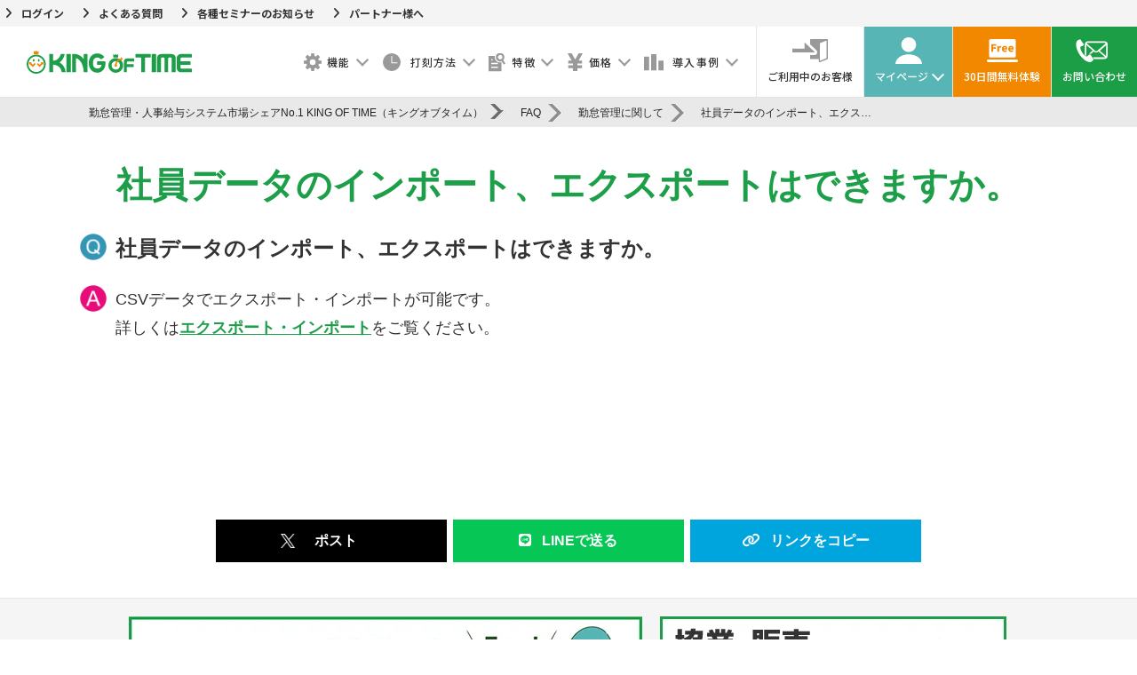

--- FILE ---
content_type: text/html; charset=UTF-8
request_url: https://www.kingoftime.jp/faq/import-export
body_size: 25600
content:
<!DOCTYPE html>
<html dir="ltr" lang="ja" prefix="og: https://ogp.me/ns#" class="no-js">
<head>
<!-- Google Tag Manager -->
<script>(function(w,d,s,l,i){w[l]=w[l]||[];w[l].push({'gtm.start':
new Date().getTime(),event:'gtm.js'});var f=d.getElementsByTagName(s)[0],
j=d.createElement(s),dl=l!='dataLayer'?'&l='+l:'';j.async=true;j.src=
'https://www.googletagmanager.com/gtm.js?id='+i+dl;f.parentNode.insertBefore(j,f);
})(window,document,'script','dataLayer','GTM-W2546N');</script>
<!-- End Google Tag Manager -->

  <script type="application/ld+json">
  [
    {
      "@context" : "https://schema.org",
      "@type" : "WebSite",
      "name" : "勤怠管理・人事給与システム キングオブタイム",
      "url" : "https://www.kingoftime.jp/"
    },
    {
      "@context": "https://schema.org",
      "@type": "Organization",
      "url" : "https://www.kingoftime.jp/",
      "logo" : "https://www.kingoftime.jp/wp-content/uploads/2017/05/king-of-time-logo-mini.png"
    },
    {
      "@context": "https://schema.org",
      "@type": "Corporation",
      "name": "株式会社ヒューマンテクノロジーズ",
      "telephone": "03-4577-9600",
      "address": {
          "@type": "PostalAddress",
          "addressLocality": "東京都",
          "addressRegion": "JP",
          "postalCode": "107-0051",
          "streetAddress": "港区元赤坂1-6-6"
      }
    }
  ]
  </script>

  <meta charset="UTF-8">
  <meta name="viewport" content="width=device-width">
  <meta name="theme-color" content="#1d9e48">
  <link rel="profile" href="https://gmpg.org/xfn/11">
  <link rel="start" href="/" title="Home" />
  <link rel="shortcut icon" href="https://www.kingoftime.jp/wp-content/themes/king-of-time/favicon.ico" />
  <link rel="stylesheet" href="https://www.kingoftime.jp/wp-content/themes/king-of-time/base.css?ver=20251222094157" type="text/css" />
    
  <link rel="preconnect" href="https://fonts.googleapis.com">
  <link rel="preconnect" href="https://fonts.gstatic.com" crossorigin>
  <link href="https://fonts.googleapis.com/css2?family=Josefin+Sans:wght@600&family=Noto+Sans+JP:wght@300;400;500;700&display=swap" rel="stylesheet">
  <script defer src="https://use.fontawesome.com/releases/v5.15.4/js/all.js" integrity="sha384-rOA1PnstxnOBLzCLMcre8ybwbTmemjzdNlILg8O7z1lUkLXozs4DHonlDtnE7fpc" crossorigin="anonymous"></script>
  <link href="https://use.fontawesome.com/releases/v6.2.0/css/all.css" rel="stylesheet">
  <link
    rel="stylesheet"
    href="https://unpkg.com/swiper@8/swiper-bundle.min.css"
  />
  <link rel="stylesheet" href="https://www.kingoftime.jp/wp-content/themes/king-of-time/css/jquery.bxslider.css" type="text/css" />
  <link rel="stylesheet" href="https://www.kingoftime.jp/wp-content/themes/king-of-time/css/slick.css" type="text/css" />
  <link rel="stylesheet" href="https://www.kingoftime.jp/wp-content/themes/king-of-time/css/slick-theme.css" type="text/css" />
  <link rel="stylesheet" href="https://www.kingoftime.jp/wp-content/themes/king-of-time/css/lightbox.min.css" type="text/css" />
  <link rel="stylesheet" href="https://www.kingoftime.jp/wp-content/themes/king-of-time/css/jquery.fancybox-1.3.4.css" type="text/css" />
  <link rel="apple-touch-icon-precomposed" href="/wp-content/uploads/2017/05/web_clip.jpg" />
  <link rel="stylesheet" type="text/css" media="all" href="https://www.kingoftime.jp/wp-content/themes/king-of-time/style.css?ver=20251222094157" />

  <link rel="stylesheet" type="text/css" href="https://www.kingoftime.jp/wp-content/themes/king-of-time/assets/css/common.css?ver=20251120015829">
  <link rel="stylesheet" type="text/css" href="https://www.kingoftime.jp/wp-content/themes/king-of-time/assets/css/common_adjust.css?ver=20241112012055">
    
  <link rel="alternate" href="https://english.kingoftime.info/" hreflang="en" />
  <link rel="alternate" href="https://thai.kingoftime.info/" hreflang="th" />

  <link rel="pingback" href="https://www.kingoftime.jp/xmlrpc.php">
  <!--[if lt IE 9]>
    <script src="https://www.kingoftime.jp/wp-content/themes/king-of-time/js/html5.js"></script>
  <![endif]-->

  <script>(function(html){html.className = html.className.replace(/\bno-js\b/,'js')})(document.documentElement);</script>
<title>社員データのインポート、エクスポートはできますか。 | 勤怠管理・人事給与システム市場シェアNo.1 KING OF TIME（キングオブタイム）</title>

		<!-- All in One SEO 4.9.2 - aioseo.com -->
	<meta name="robots" content="max-image-preview:large" />
	<link rel="canonical" href="https://www.kingoftime.jp/faq/" />
	<meta name="generator" content="All in One SEO (AIOSEO) 4.9.2" />
		<meta property="og:locale" content="ja_JP" />
		<meta property="og:site_name" content="勤怠管理・人事給与システム市場シェアNo.1 KING OF TIME（キングオブタイム）" />
		<meta property="og:type" content="article" />
		<meta property="og:title" content="社員データのインポート、エクスポートはできますか。 | 勤怠管理・人事給与システム市場シェアNo.1 KING OF TIME（キングオブタイム）" />
		<meta property="og:url" content="https://www.kingoftime.jp/faq/" />
		<meta property="og:image" content="https://www.kingoftime.jp/wp-content/uploads/2020/04/kingoftime-attendance-management-system.png" />
		<meta property="og:image:secure_url" content="https://www.kingoftime.jp/wp-content/uploads/2020/04/kingoftime-attendance-management-system.png" />
		<meta property="og:image:width" content="1200" />
		<meta property="og:image:height" content="630" />
		<meta property="article:published_time" content="2017-03-08T02:39:44+00:00" />
		<meta property="article:modified_time" content="2024-10-08T02:57:41+00:00" />
		<meta name="twitter:card" content="summary" />
		<meta name="twitter:title" content="社員データのインポート、エクスポートはできますか。 | 勤怠管理・人事給与システム市場シェアNo.1 KING OF TIME（キングオブタイム）" />
		<meta name="twitter:image" content="https://www.kingoftime.jp/wp-content/uploads/2020/04/kingoftime-attendance-management-system.png" />
		<script type="application/ld+json" class="aioseo-schema">
			{"@context":"https:\/\/schema.org","@graph":[{"@type":"BreadcrumbList","@id":"https:\/\/www.kingoftime.jp\/faq\/import-export#breadcrumblist","itemListElement":[{"@type":"ListItem","@id":"https:\/\/www.kingoftime.jp#listItem","position":1,"name":"\u30db\u30fc\u30e0","item":"https:\/\/www.kingoftime.jp","nextItem":{"@type":"ListItem","@id":"https:\/\/www.kingoftime.jp\/faq\/#listItem","name":"FAQ"}},{"@type":"ListItem","@id":"https:\/\/www.kingoftime.jp\/faq\/#listItem","position":2,"name":"FAQ","item":"https:\/\/www.kingoftime.jp\/faq\/","nextItem":{"@type":"ListItem","@id":"https:\/\/www.kingoftime.jp\/question_genre\/q_ta\/#listItem","name":"\u52e4\u6020\u7ba1\u7406\u306b\u95a2\u3057\u3066"},"previousItem":{"@type":"ListItem","@id":"https:\/\/www.kingoftime.jp#listItem","name":"\u30db\u30fc\u30e0"}},{"@type":"ListItem","@id":"https:\/\/www.kingoftime.jp\/question_genre\/q_ta\/#listItem","position":3,"name":"\u52e4\u6020\u7ba1\u7406\u306b\u95a2\u3057\u3066","item":"https:\/\/www.kingoftime.jp\/question_genre\/q_ta\/","nextItem":{"@type":"ListItem","@id":"https:\/\/www.kingoftime.jp\/faq\/import-export#listItem","name":"\u793e\u54e1\u30c7\u30fc\u30bf\u306e\u30a4\u30f3\u30dd\u30fc\u30c8\u3001\u30a8\u30af\u30b9\u30dd\u30fc\u30c8\u306f\u3067\u304d\u307e\u3059\u304b\u3002"},"previousItem":{"@type":"ListItem","@id":"https:\/\/www.kingoftime.jp\/faq\/#listItem","name":"FAQ"}},{"@type":"ListItem","@id":"https:\/\/www.kingoftime.jp\/faq\/import-export#listItem","position":4,"name":"\u793e\u54e1\u30c7\u30fc\u30bf\u306e\u30a4\u30f3\u30dd\u30fc\u30c8\u3001\u30a8\u30af\u30b9\u30dd\u30fc\u30c8\u306f\u3067\u304d\u307e\u3059\u304b\u3002","previousItem":{"@type":"ListItem","@id":"https:\/\/www.kingoftime.jp\/question_genre\/q_ta\/#listItem","name":"\u52e4\u6020\u7ba1\u7406\u306b\u95a2\u3057\u3066"}}]},{"@type":"Organization","@id":"https:\/\/www.kingoftime.jp\/#organization","name":"\u52e4\u6020\u7ba1\u7406\u30fb\u4eba\u4e8b\u7d66\u4e0e\u30b7\u30b9\u30c6\u30e0\u5e02\u5834\u30b7\u30a7\u30a2No.1 KING OF TIME\uff08\u30ad\u30f3\u30b0\u30aa\u30d6\u30bf\u30a4\u30e0\uff09","url":"https:\/\/www.kingoftime.jp\/"},{"@type":"WebPage","@id":"https:\/\/www.kingoftime.jp\/faq\/import-export#webpage","url":"https:\/\/www.kingoftime.jp\/faq\/import-export","name":"\u793e\u54e1\u30c7\u30fc\u30bf\u306e\u30a4\u30f3\u30dd\u30fc\u30c8\u3001\u30a8\u30af\u30b9\u30dd\u30fc\u30c8\u306f\u3067\u304d\u307e\u3059\u304b\u3002 | \u52e4\u6020\u7ba1\u7406\u30fb\u4eba\u4e8b\u7d66\u4e0e\u30b7\u30b9\u30c6\u30e0\u5e02\u5834\u30b7\u30a7\u30a2No.1 KING OF TIME\uff08\u30ad\u30f3\u30b0\u30aa\u30d6\u30bf\u30a4\u30e0\uff09","inLanguage":"ja","isPartOf":{"@id":"https:\/\/www.kingoftime.jp\/#website"},"breadcrumb":{"@id":"https:\/\/www.kingoftime.jp\/faq\/import-export#breadcrumblist"},"datePublished":"2017-03-08T11:39:44+09:00","dateModified":"2024-10-08T11:57:41+09:00"},{"@type":"WebSite","@id":"https:\/\/www.kingoftime.jp\/#website","url":"https:\/\/www.kingoftime.jp\/","name":"\u52e4\u6020\u7ba1\u7406\u30b7\u30b9\u30c6\u30e0\u5e02\u5834\u30b7\u30a7\u30a2No.1\u300cKING OF TIME\u300d","inLanguage":"ja","publisher":{"@id":"https:\/\/www.kingoftime.jp\/#organization"}}]}
		</script>
		<!-- All in One SEO -->

<link rel='dns-prefetch' href='//fonts.googleapis.com' />
<link href='https://fonts.gstatic.com' crossorigin rel='preconnect' />
<link rel="alternate" type="application/rss+xml" title="勤怠管理・人事給与システム市場シェアNo.1 KING OF TIME（キングオブタイム） &raquo; フィード" href="https://www.kingoftime.jp/feed/" />
<link rel="alternate" type="application/rss+xml" title="勤怠管理・人事給与システム市場シェアNo.1 KING OF TIME（キングオブタイム） &raquo; コメントフィード" href="https://www.kingoftime.jp/comments/feed/" />
<script type="text/javascript" id="wpp-js" src="https://www.kingoftime.jp/wp-content/plugins/wordpress-popular-posts/assets/js/wpp.min.js?ver=7.3.6" data-sampling="1" data-sampling-rate="100" data-api-url="https://www.kingoftime.jp/wp-json/wordpress-popular-posts" data-post-id="1666" data-token="8233ece830" data-lang="0" data-debug="0"></script>
<script type="text/javascript">
/* <![CDATA[ */
window._wpemojiSettings = {"baseUrl":"https:\/\/s.w.org\/images\/core\/emoji\/15.0.3\/72x72\/","ext":".png","svgUrl":"https:\/\/s.w.org\/images\/core\/emoji\/15.0.3\/svg\/","svgExt":".svg","source":{"concatemoji":"https:\/\/www.kingoftime.jp\/wp-includes\/js\/wp-emoji-release.min.js?ver=6.6.4"}};
/*! This file is auto-generated */
!function(i,n){var o,s,e;function c(e){try{var t={supportTests:e,timestamp:(new Date).valueOf()};sessionStorage.setItem(o,JSON.stringify(t))}catch(e){}}function p(e,t,n){e.clearRect(0,0,e.canvas.width,e.canvas.height),e.fillText(t,0,0);var t=new Uint32Array(e.getImageData(0,0,e.canvas.width,e.canvas.height).data),r=(e.clearRect(0,0,e.canvas.width,e.canvas.height),e.fillText(n,0,0),new Uint32Array(e.getImageData(0,0,e.canvas.width,e.canvas.height).data));return t.every(function(e,t){return e===r[t]})}function u(e,t,n){switch(t){case"flag":return n(e,"\ud83c\udff3\ufe0f\u200d\u26a7\ufe0f","\ud83c\udff3\ufe0f\u200b\u26a7\ufe0f")?!1:!n(e,"\ud83c\uddfa\ud83c\uddf3","\ud83c\uddfa\u200b\ud83c\uddf3")&&!n(e,"\ud83c\udff4\udb40\udc67\udb40\udc62\udb40\udc65\udb40\udc6e\udb40\udc67\udb40\udc7f","\ud83c\udff4\u200b\udb40\udc67\u200b\udb40\udc62\u200b\udb40\udc65\u200b\udb40\udc6e\u200b\udb40\udc67\u200b\udb40\udc7f");case"emoji":return!n(e,"\ud83d\udc26\u200d\u2b1b","\ud83d\udc26\u200b\u2b1b")}return!1}function f(e,t,n){var r="undefined"!=typeof WorkerGlobalScope&&self instanceof WorkerGlobalScope?new OffscreenCanvas(300,150):i.createElement("canvas"),a=r.getContext("2d",{willReadFrequently:!0}),o=(a.textBaseline="top",a.font="600 32px Arial",{});return e.forEach(function(e){o[e]=t(a,e,n)}),o}function t(e){var t=i.createElement("script");t.src=e,t.defer=!0,i.head.appendChild(t)}"undefined"!=typeof Promise&&(o="wpEmojiSettingsSupports",s=["flag","emoji"],n.supports={everything:!0,everythingExceptFlag:!0},e=new Promise(function(e){i.addEventListener("DOMContentLoaded",e,{once:!0})}),new Promise(function(t){var n=function(){try{var e=JSON.parse(sessionStorage.getItem(o));if("object"==typeof e&&"number"==typeof e.timestamp&&(new Date).valueOf()<e.timestamp+604800&&"object"==typeof e.supportTests)return e.supportTests}catch(e){}return null}();if(!n){if("undefined"!=typeof Worker&&"undefined"!=typeof OffscreenCanvas&&"undefined"!=typeof URL&&URL.createObjectURL&&"undefined"!=typeof Blob)try{var e="postMessage("+f.toString()+"("+[JSON.stringify(s),u.toString(),p.toString()].join(",")+"));",r=new Blob([e],{type:"text/javascript"}),a=new Worker(URL.createObjectURL(r),{name:"wpTestEmojiSupports"});return void(a.onmessage=function(e){c(n=e.data),a.terminate(),t(n)})}catch(e){}c(n=f(s,u,p))}t(n)}).then(function(e){for(var t in e)n.supports[t]=e[t],n.supports.everything=n.supports.everything&&n.supports[t],"flag"!==t&&(n.supports.everythingExceptFlag=n.supports.everythingExceptFlag&&n.supports[t]);n.supports.everythingExceptFlag=n.supports.everythingExceptFlag&&!n.supports.flag,n.DOMReady=!1,n.readyCallback=function(){n.DOMReady=!0}}).then(function(){return e}).then(function(){var e;n.supports.everything||(n.readyCallback(),(e=n.source||{}).concatemoji?t(e.concatemoji):e.wpemoji&&e.twemoji&&(t(e.twemoji),t(e.wpemoji)))}))}((window,document),window._wpemojiSettings);
/* ]]> */
</script>
<style id='wp-emoji-styles-inline-css' type='text/css'>

	img.wp-smiley, img.emoji {
		display: inline !important;
		border: none !important;
		box-shadow: none !important;
		height: 1em !important;
		width: 1em !important;
		margin: 0 0.07em !important;
		vertical-align: -0.1em !important;
		background: none !important;
		padding: 0 !important;
	}
</style>
<link rel='stylesheet' id='wp-block-library-css' href='https://www.kingoftime.jp/wp-includes/css/dist/block-library/style.min.css?ver=1769044523' type='text/css' media='all' />
<link rel='stylesheet' id='aioseo/css/src/vue/standalone/blocks/table-of-contents/global.scss-css' href='https://www.kingoftime.jp/wp-content/plugins/all-in-one-seo-pack/dist/Lite/assets/css/table-of-contents/global.e90f6d47.css?ver=4.9.2' type='text/css' media='all' />
<link rel='stylesheet' id='gutenberg-pdfjs-style-css' href='https://www.kingoftime.jp/wp-content/plugins/pdfjs-viewer-shortcode/inc/../blocks/build/style-index.css?ver=1766554532' type='text/css' media='all' />
<style id='search-meter-recent-searches-style-inline-css' type='text/css'>
.wp-block-search-meter-recent-searches>h2{margin-block-end:0;margin-block-start:0}.wp-block-search-meter-recent-searches>ul{list-style:none;padding-left:0}

</style>
<style id='search-meter-popular-searches-style-inline-css' type='text/css'>
.wp-block-search-meter-popular-searches>h2{margin-block-end:0;margin-block-start:0}.wp-block-search-meter-popular-searches>ul{list-style:none;padding-left:0}

</style>
<style id='classic-theme-styles-inline-css' type='text/css'>
/*! This file is auto-generated */
.wp-block-button__link{color:#fff;background-color:#32373c;border-radius:9999px;box-shadow:none;text-decoration:none;padding:calc(.667em + 2px) calc(1.333em + 2px);font-size:1.125em}.wp-block-file__button{background:#32373c;color:#fff;text-decoration:none}
</style>
<style id='global-styles-inline-css' type='text/css'>
:root{--wp--preset--aspect-ratio--square: 1;--wp--preset--aspect-ratio--4-3: 4/3;--wp--preset--aspect-ratio--3-4: 3/4;--wp--preset--aspect-ratio--3-2: 3/2;--wp--preset--aspect-ratio--2-3: 2/3;--wp--preset--aspect-ratio--16-9: 16/9;--wp--preset--aspect-ratio--9-16: 9/16;--wp--preset--color--black: #000000;--wp--preset--color--cyan-bluish-gray: #abb8c3;--wp--preset--color--white: #ffffff;--wp--preset--color--pale-pink: #f78da7;--wp--preset--color--vivid-red: #cf2e2e;--wp--preset--color--luminous-vivid-orange: #ff6900;--wp--preset--color--luminous-vivid-amber: #fcb900;--wp--preset--color--light-green-cyan: #7bdcb5;--wp--preset--color--vivid-green-cyan: #00d084;--wp--preset--color--pale-cyan-blue: #8ed1fc;--wp--preset--color--vivid-cyan-blue: #0693e3;--wp--preset--color--vivid-purple: #9b51e0;--wp--preset--gradient--vivid-cyan-blue-to-vivid-purple: linear-gradient(135deg,rgba(6,147,227,1) 0%,rgb(155,81,224) 100%);--wp--preset--gradient--light-green-cyan-to-vivid-green-cyan: linear-gradient(135deg,rgb(122,220,180) 0%,rgb(0,208,130) 100%);--wp--preset--gradient--luminous-vivid-amber-to-luminous-vivid-orange: linear-gradient(135deg,rgba(252,185,0,1) 0%,rgba(255,105,0,1) 100%);--wp--preset--gradient--luminous-vivid-orange-to-vivid-red: linear-gradient(135deg,rgba(255,105,0,1) 0%,rgb(207,46,46) 100%);--wp--preset--gradient--very-light-gray-to-cyan-bluish-gray: linear-gradient(135deg,rgb(238,238,238) 0%,rgb(169,184,195) 100%);--wp--preset--gradient--cool-to-warm-spectrum: linear-gradient(135deg,rgb(74,234,220) 0%,rgb(151,120,209) 20%,rgb(207,42,186) 40%,rgb(238,44,130) 60%,rgb(251,105,98) 80%,rgb(254,248,76) 100%);--wp--preset--gradient--blush-light-purple: linear-gradient(135deg,rgb(255,206,236) 0%,rgb(152,150,240) 100%);--wp--preset--gradient--blush-bordeaux: linear-gradient(135deg,rgb(254,205,165) 0%,rgb(254,45,45) 50%,rgb(107,0,62) 100%);--wp--preset--gradient--luminous-dusk: linear-gradient(135deg,rgb(255,203,112) 0%,rgb(199,81,192) 50%,rgb(65,88,208) 100%);--wp--preset--gradient--pale-ocean: linear-gradient(135deg,rgb(255,245,203) 0%,rgb(182,227,212) 50%,rgb(51,167,181) 100%);--wp--preset--gradient--electric-grass: linear-gradient(135deg,rgb(202,248,128) 0%,rgb(113,206,126) 100%);--wp--preset--gradient--midnight: linear-gradient(135deg,rgb(2,3,129) 0%,rgb(40,116,252) 100%);--wp--preset--font-size--small: 13px;--wp--preset--font-size--medium: 20px;--wp--preset--font-size--large: 36px;--wp--preset--font-size--x-large: 42px;--wp--preset--spacing--20: 0.44rem;--wp--preset--spacing--30: 0.67rem;--wp--preset--spacing--40: 1rem;--wp--preset--spacing--50: 1.5rem;--wp--preset--spacing--60: 2.25rem;--wp--preset--spacing--70: 3.38rem;--wp--preset--spacing--80: 5.06rem;--wp--preset--shadow--natural: 6px 6px 9px rgba(0, 0, 0, 0.2);--wp--preset--shadow--deep: 12px 12px 50px rgba(0, 0, 0, 0.4);--wp--preset--shadow--sharp: 6px 6px 0px rgba(0, 0, 0, 0.2);--wp--preset--shadow--outlined: 6px 6px 0px -3px rgba(255, 255, 255, 1), 6px 6px rgba(0, 0, 0, 1);--wp--preset--shadow--crisp: 6px 6px 0px rgba(0, 0, 0, 1);}:where(.is-layout-flex){gap: 0.5em;}:where(.is-layout-grid){gap: 0.5em;}body .is-layout-flex{display: flex;}.is-layout-flex{flex-wrap: wrap;align-items: center;}.is-layout-flex > :is(*, div){margin: 0;}body .is-layout-grid{display: grid;}.is-layout-grid > :is(*, div){margin: 0;}:where(.wp-block-columns.is-layout-flex){gap: 2em;}:where(.wp-block-columns.is-layout-grid){gap: 2em;}:where(.wp-block-post-template.is-layout-flex){gap: 1.25em;}:where(.wp-block-post-template.is-layout-grid){gap: 1.25em;}.has-black-color{color: var(--wp--preset--color--black) !important;}.has-cyan-bluish-gray-color{color: var(--wp--preset--color--cyan-bluish-gray) !important;}.has-white-color{color: var(--wp--preset--color--white) !important;}.has-pale-pink-color{color: var(--wp--preset--color--pale-pink) !important;}.has-vivid-red-color{color: var(--wp--preset--color--vivid-red) !important;}.has-luminous-vivid-orange-color{color: var(--wp--preset--color--luminous-vivid-orange) !important;}.has-luminous-vivid-amber-color{color: var(--wp--preset--color--luminous-vivid-amber) !important;}.has-light-green-cyan-color{color: var(--wp--preset--color--light-green-cyan) !important;}.has-vivid-green-cyan-color{color: var(--wp--preset--color--vivid-green-cyan) !important;}.has-pale-cyan-blue-color{color: var(--wp--preset--color--pale-cyan-blue) !important;}.has-vivid-cyan-blue-color{color: var(--wp--preset--color--vivid-cyan-blue) !important;}.has-vivid-purple-color{color: var(--wp--preset--color--vivid-purple) !important;}.has-black-background-color{background-color: var(--wp--preset--color--black) !important;}.has-cyan-bluish-gray-background-color{background-color: var(--wp--preset--color--cyan-bluish-gray) !important;}.has-white-background-color{background-color: var(--wp--preset--color--white) !important;}.has-pale-pink-background-color{background-color: var(--wp--preset--color--pale-pink) !important;}.has-vivid-red-background-color{background-color: var(--wp--preset--color--vivid-red) !important;}.has-luminous-vivid-orange-background-color{background-color: var(--wp--preset--color--luminous-vivid-orange) !important;}.has-luminous-vivid-amber-background-color{background-color: var(--wp--preset--color--luminous-vivid-amber) !important;}.has-light-green-cyan-background-color{background-color: var(--wp--preset--color--light-green-cyan) !important;}.has-vivid-green-cyan-background-color{background-color: var(--wp--preset--color--vivid-green-cyan) !important;}.has-pale-cyan-blue-background-color{background-color: var(--wp--preset--color--pale-cyan-blue) !important;}.has-vivid-cyan-blue-background-color{background-color: var(--wp--preset--color--vivid-cyan-blue) !important;}.has-vivid-purple-background-color{background-color: var(--wp--preset--color--vivid-purple) !important;}.has-black-border-color{border-color: var(--wp--preset--color--black) !important;}.has-cyan-bluish-gray-border-color{border-color: var(--wp--preset--color--cyan-bluish-gray) !important;}.has-white-border-color{border-color: var(--wp--preset--color--white) !important;}.has-pale-pink-border-color{border-color: var(--wp--preset--color--pale-pink) !important;}.has-vivid-red-border-color{border-color: var(--wp--preset--color--vivid-red) !important;}.has-luminous-vivid-orange-border-color{border-color: var(--wp--preset--color--luminous-vivid-orange) !important;}.has-luminous-vivid-amber-border-color{border-color: var(--wp--preset--color--luminous-vivid-amber) !important;}.has-light-green-cyan-border-color{border-color: var(--wp--preset--color--light-green-cyan) !important;}.has-vivid-green-cyan-border-color{border-color: var(--wp--preset--color--vivid-green-cyan) !important;}.has-pale-cyan-blue-border-color{border-color: var(--wp--preset--color--pale-cyan-blue) !important;}.has-vivid-cyan-blue-border-color{border-color: var(--wp--preset--color--vivid-cyan-blue) !important;}.has-vivid-purple-border-color{border-color: var(--wp--preset--color--vivid-purple) !important;}.has-vivid-cyan-blue-to-vivid-purple-gradient-background{background: var(--wp--preset--gradient--vivid-cyan-blue-to-vivid-purple) !important;}.has-light-green-cyan-to-vivid-green-cyan-gradient-background{background: var(--wp--preset--gradient--light-green-cyan-to-vivid-green-cyan) !important;}.has-luminous-vivid-amber-to-luminous-vivid-orange-gradient-background{background: var(--wp--preset--gradient--luminous-vivid-amber-to-luminous-vivid-orange) !important;}.has-luminous-vivid-orange-to-vivid-red-gradient-background{background: var(--wp--preset--gradient--luminous-vivid-orange-to-vivid-red) !important;}.has-very-light-gray-to-cyan-bluish-gray-gradient-background{background: var(--wp--preset--gradient--very-light-gray-to-cyan-bluish-gray) !important;}.has-cool-to-warm-spectrum-gradient-background{background: var(--wp--preset--gradient--cool-to-warm-spectrum) !important;}.has-blush-light-purple-gradient-background{background: var(--wp--preset--gradient--blush-light-purple) !important;}.has-blush-bordeaux-gradient-background{background: var(--wp--preset--gradient--blush-bordeaux) !important;}.has-luminous-dusk-gradient-background{background: var(--wp--preset--gradient--luminous-dusk) !important;}.has-pale-ocean-gradient-background{background: var(--wp--preset--gradient--pale-ocean) !important;}.has-electric-grass-gradient-background{background: var(--wp--preset--gradient--electric-grass) !important;}.has-midnight-gradient-background{background: var(--wp--preset--gradient--midnight) !important;}.has-small-font-size{font-size: var(--wp--preset--font-size--small) !important;}.has-medium-font-size{font-size: var(--wp--preset--font-size--medium) !important;}.has-large-font-size{font-size: var(--wp--preset--font-size--large) !important;}.has-x-large-font-size{font-size: var(--wp--preset--font-size--x-large) !important;}
:where(.wp-block-post-template.is-layout-flex){gap: 1.25em;}:where(.wp-block-post-template.is-layout-grid){gap: 1.25em;}
:where(.wp-block-columns.is-layout-flex){gap: 2em;}:where(.wp-block-columns.is-layout-grid){gap: 2em;}
:root :where(.wp-block-pullquote){font-size: 1.5em;line-height: 1.6;}
</style>
<link rel='stylesheet' id='wordpress-popular-posts-css-css' href='https://www.kingoftime.jp/wp-content/plugins/wordpress-popular-posts/assets/css/wpp.css?ver=7.3.6' type='text/css' media='all' />
<link rel='stylesheet' id='twentyfifteen-fonts-css' href='https://fonts.googleapis.com/css?family=Noto+Sans%3A400italic%2C700italic%2C400%2C700%7CNoto+Serif%3A400italic%2C700italic%2C400%2C700%7CInconsolata%3A400%2C700&#038;subset=latin%2Clatin-ext' type='text/css' media='all' />
<link rel='stylesheet' id='genericons-css' href='https://www.kingoftime.jp/wp-content/themes/king-of-time/genericons/genericons.css?ver=3.2' type='text/css' media='all' />
<link rel='stylesheet' id='twentyfifteen-style-css' href='https://www.kingoftime.jp/wp-content/themes/king-of-time/style.css?ver=1769044523' type='text/css' media='all' />
<!--[if lt IE 9]>
<link rel='stylesheet' id='twentyfifteen-ie-css' href='https://www.kingoftime.jp/wp-content/themes/king-of-time/css/ie.css?ver=20141010' type='text/css' media='all' />
<![endif]-->
<!--[if lt IE 8]>
<link rel='stylesheet' id='twentyfifteen-ie7-css' href='https://www.kingoftime.jp/wp-content/themes/king-of-time/css/ie7.css?ver=20141010' type='text/css' media='all' />
<![endif]-->
<link rel='stylesheet' id='wp-pagenavi-css' href='https://www.kingoftime.jp/wp-content/plugins/wp-pagenavi/pagenavi-css.css?ver=2.70' type='text/css' media='all' />
<link rel='stylesheet' id='usces_default_css-css' href='https://www.kingoftime.jp/wp-content/plugins/usc-e-shop/css/usces_default.css?ver=2.11.27.2601211' type='text/css' media='all' />
<link rel='stylesheet' id='dashicons-css' href='https://www.kingoftime.jp/wp-includes/css/dashicons.min.css?ver=1769044523' type='text/css' media='all' />
<link rel='stylesheet' id='theme_cart_css-css' href='https://www.kingoftime.jp/wp-content/themes/king-of-time/usces_cart.css?ver=2.11.27.2601211' type='text/css' media='all' />
<script type="text/javascript" src="https://www.kingoftime.jp/wp-includes/js/jquery/jquery.min.js?ver=3.7.1" id="jquery-core-js"></script>
<script type="text/javascript" src="https://www.kingoftime.jp/wp-includes/js/jquery/jquery-migrate.min.js?ver=3.4.1" id="jquery-migrate-js"></script>
<script type="text/javascript" src="https://www.kingoftime.jp/wp-includes/js/tinymce/tinymce.min.js?ver=49110-20201110" id="wp-tinymce-root-js"></script>
<script type="text/javascript" src="https://www.kingoftime.jp/wp-includes/js/tinymce/plugins/compat3x/plugin.min.js?ver=49110-20201110" id="wp-tinymce-js"></script>
<link rel="https://api.w.org/" href="https://www.kingoftime.jp/wp-json/" /><link rel="EditURI" type="application/rsd+xml" title="RSD" href="https://www.kingoftime.jp/xmlrpc.php?rsd" />
<meta name="generator" content="WordPress 6.6.4" />
<link rel="alternate" title="oEmbed (JSON)" type="application/json+oembed" href="https://www.kingoftime.jp/wp-json/oembed/1.0/embed?url=https%3A%2F%2Fwww.kingoftime.jp%2Ffaq%2Fimport-export" />
<link rel="alternate" title="oEmbed (XML)" type="text/xml+oembed" href="https://www.kingoftime.jp/wp-json/oembed/1.0/embed?url=https%3A%2F%2Fwww.kingoftime.jp%2Ffaq%2Fimport-export&#038;format=xml" />
            <style id="wpp-loading-animation-styles">@-webkit-keyframes bgslide{from{background-position-x:0}to{background-position-x:-200%}}@keyframes bgslide{from{background-position-x:0}to{background-position-x:-200%}}.wpp-widget-block-placeholder,.wpp-shortcode-placeholder{margin:0 auto;width:60px;height:3px;background:#dd3737;background:linear-gradient(90deg,#dd3737 0%,#571313 10%,#dd3737 100%);background-size:200% auto;border-radius:3px;-webkit-animation:bgslide 1s infinite linear;animation:bgslide 1s infinite linear}</style>
            <link rel="icon" href="https://www.kingoftime.jp/wp-content/uploads/2022/08/cropped-kotlogo_favicon-32x32.png" sizes="32x32" />
<link rel="icon" href="https://www.kingoftime.jp/wp-content/uploads/2022/08/cropped-kotlogo_favicon-192x192.png" sizes="192x192" />
<link rel="apple-touch-icon" href="https://www.kingoftime.jp/wp-content/uploads/2022/08/cropped-kotlogo_favicon-180x180.png" />
<meta name="msapplication-TileImage" content="https://www.kingoftime.jp/wp-content/uploads/2022/08/cropped-kotlogo_favicon-270x270.png" />
		<style type="text/css" id="wp-custom-css">
			/* 外観追加CSSで制御 */


/* 特徴カテゴリ */
.h2toh3 h3.support-list-title {
    font-size: 30px;
    color: #666;
    display: block;
    text-align: center;
    padding-bottom: 20px;
}

.h2toh3 .free-self-service-title {
    font-size: 30px;
    text-align: center;
    padding: 40px;
    background-color: #fff;
}

.h3toP .support-list-h3 {
    text-align: center;
    color: #666;
    font-weight: 200 !important;
}
/*会社概要カテゴリ*/
.h2toh3 .paged #company-content .detail h3 {
	text-align: center;
	font-size: 30px!important;
	margin-bottom: 10px;
	color: #1D9E48;
	padding: 0;
}
/* 機能カテゴリ */
.kinowh3toh2 h2.fromh3 {
	color: #1D9E48;
	font-size: 24px;
  padding-bottom: 5px;
	padding-left: 20px;
  padding-top: 7px;
  margin-bottom: 20px;
	line-height: 1;
  position: relative;
	text-align: left;
}
.kinowh3toh2 h2.fromh3:after {
	width: 5px;
  height: 100%;
  right: inherit;
  top: 0;
	background-color: #1D9E48;
  position: absolute;
  left: 0;
	margin: auto;
	content: "";
	display: block;
}
.kinowh3toh2 h3.fromh4 {
  font-weight: bold;
	font-size:initial;
}
/* 打刻方法カテゴリ */
.recordh2toh1 h1.fromh2,
.single-record h1.fromh2
{
	padding-bottom: 0;
  text-align: left;
	font-size: 26px;
  margin-top: 30px;
  margin-bottom: 30px;
  border-left: 6px solid #1D9E48;
  padding-left: 18px;
  line-height: 1.4;
}
.recordh2toh1 h2.fromh3,
.single-record h2.fromh3
{
	font-size: 24px;
  color: #e9641e;
  margin-bottom: 30px;
	text-align: left;
	padding-bottom: 0;
}
h1.fromh2 .maker {
	font-size: .7em;
}
/* メンバーエリア */
@media screen and (max-width: 768px) {
	.member-page h1.member_page_title {
		margin-bottom: 45px;
	}
}		</style>
		  <link href="https://fonts.googleapis.com/css?family=Open+Sans:600" rel="stylesheet">
  <script type="text/javascript" src="https://www.kingoftime.jp/wp-content/themes/king-of-time/js/jquery.easing.min.js"></script>
  <!--<script src="https://cdnjs.cloudflare.com/ajax/libs/waypoints/2.0.3/waypoints.min.js"></script>-->
  <script src="https://www.kingoftime.jp/wp-content/themes/king-of-time/js/raphael.js" type="text/javascript"></script>
  <script src="https://www.kingoftime.jp/wp-content/themes/king-of-time/js/elycharts.min.js" type="text/javascript"></script>
  <script src="https://www.kingoftime.jp/wp-content/themes/king-of-time/js/jquery.counterup.min.js"></script>
  <script src="https://www.kingoftime.jp/wp-content/themes/king-of-time/js/jquery.tile.js"></script>
  <script src="https://www.kingoftime.jp/wp-content/themes/king-of-time/js/infiniteslide.js"></script>
  <script src="https://www.kingoftime.jp/wp-content/themes/king-of-time/js/jquery.pause.min.js"></script>
  <script src="https://www.kingoftime.jp/wp-content/themes/king-of-time/js/jquery.bxslider.min.js"></script>
  <script src="https://www.kingoftime.jp/wp-content/themes/king-of-time/js/heightLine.js"></script>
  <script src="https://www.kingoftime.jp/wp-content/themes/king-of-time/js/isotope.pkgd.min.js"></script>
  <script src="https://www.kingoftime.jp/wp-content/themes/king-of-time/js/slick.min.js"></script>
  <script src="https://www.kingoftime.jp/wp-content/themes/king-of-time/js/masonry.pkgd.min.js"></script>
  <script src="https://www.kingoftime.jp/wp-content/themes/king-of-time/js/lightbox.min.js"></script>
  <script src="https://www.kingoftime.jp/wp-content/themes/king-of-time/js/ofi.min.js"></script>
  <script src="https://www.kingoftime.jp/wp-content/themes/king-of-time/js/FileSaver.js"></script>



<script type="text/javascript">
(function($){
// responsive
var s = document.createElement("script");
s.type = "text/javascript";
$(function(){
    // Window width default
    var egwidth = $(window).width();
    if (egwidth <= 768) {
        s.src = "https://www.kingoftime.jp/wp-content/themes/king-of-time/js/common_sp.js"; // sp向けjsファイルを指定
        document.getElementsByTagName("head")[0].appendChild(s);
    } else if (egwidth > 768) {
        s.src = "https://www.kingoftime.jp/wp-content/themes/king-of-time/js/common_pc.js"; // pc向けjsファイルを指定
        document.getElementsByTagName("head")[0].appendChild(s);
    }

    // Window width resize with pc
    var timer = false;
    $(window).resize(function() {
        if (timer !== false) {
            clearTimeout(timer);
        }
        timer = setTimeout(function() {
            var egwidth = $(window).width();
            if (egwidth <= 768) {
                s.src = "https://www.kingoftime.jp/wp-content/themes/king-of-time/js/common_sp.js"; // sp向けjsファイルを指定
                document.getElementsByTagName("head")[0].appendChild(s);
                //alert('sp'+egwidth);
            } else if (egwidth > 768) {
                s.src = "https://www.kingoftime.jp/wp-content/themes/king-of-time/js/common_pc.js"; // pc向けjsファイルを指定
                document.getElementsByTagName("head")[0].appendChild(s);
            }
        }, 200);
    });
});
})(jQuery);
</script>
<script>
// ボックスの高さ調整
(function($){
  $(window).load(function() {
    $(".image-half .images").tile(2);
    $(".image-quarter .images").tile(4);
  });
// トップページスライダー
$(function() {
  $('.banner-slider').slick({
    infinite: true,
    dots: false,
    easing: 'easeOutQuint',
    slidesToShow: 4,
    slidesToScroll: 1,
    responsive: [{
      breakpoint: 768,
      settings: {
        slidesToShow: 3,
        slidesToScroll: 1,
      }
    },{
      breakpoint: 480,
      settings: {
        slidesToShow: 2,
        slidesToScroll: 1,
      }
    }]
  });
  $('.banner-slider').fadeIn(500);
});

  $(function(){
    $('.hovermenu').hover(function(){
        $("ul:not(:animated)", this).slideDown();
    }, function(){
        $("ul.child",this).slideUp();
    });
  });

  var windowWidth = $(window).width();
  var windowSm = 768;
    if (windowWidth <= windowSm) {
      $(function(){
        $(".toggle-menu").on("click", function() {
          $(this).toggleClass("active");
          $($(this).attr("data-content")).slideToggle();
        });
        $("#top-news .open-btn").on("click", function() {
          $(this).toggleClass("active");
          $($(this).attr("data-content")).slideToggle();
        });
        $("#top-blog .open-btn").on("click", function() {
          $(this).toggleClass("active");
          $($(this).attr("data-content")).slideToggle();
        });
        $(".clickbtn").on("click", function() {
          $(this).toggleClass("active");
          $($(this).attr("data-content")).slideToggle();
        });
      });
    }

  var windowWidth = $(window).width();
  var windowSm = 768;
    if (windowWidth <= windowSm) {
    } else {
$(document).ready(function () {
  $('.content.function').hover(
    function(){$('.nav01').addClass('hover-action');},
    function(){$('.nav01').removeClass('hover-action');}
  );

  $('.content.record').hover(
    function(){$('.nav02').addClass('hover-action');},
    function(){$('.nav02').removeClass('hover-action');}
  );

  $('.content.chara').hover(
    function(){$('.nav06').addClass('hover-action');},
    function(){$('.nav06').removeClass('hover-action');}
  );

  $('.content.cost').hover(
    function(){$('.nav03').addClass('hover-action');},
    function(){$('.nav03').removeClass('hover-action');}
  );

  $('.content.case').hover(
    function(){$('.nav04').addClass('hover-action');},
    function(){$('.nav04').removeClass('hover-action');}
  );

  $('.content.search').hover(
    function(){$('.nav05').addClass('hover-action');},
    function(){$('.nav05').removeClass('hover-action');}
  );


});
    }

$(function () {
  objectFitImages('img');
});

$(function(){
        $('.blank').click(function(){
        window.open(this.href, '_blank');
        return false;
        });
});

//$(window).on('scroll', function(){
//  var docHeight = $(document).innerHeight(), //ドキュメントの高さ
//  windowHeight = $(window).innerHeight(), //ウィンドウの高さ
//  startPos = 0, //直前までのスクロールの値
//  winScrollTop = 0, //現在のスクロール値
//  pageBottom = docHeight - windowHeight; //ドキュメントの高さ - ウィンドウの高さ
//  if(pageBottom <= $(window).scrollTop()) {
//    $("#chatplusview").fadeOut(500).addClass('hide');
//  } else {
//    $("#chatplusview").fadeIn(500).removeClass('hide');
//  }
//});


})(jQuery);

// 業種判別
window.dataLayer.push = function (...args) {
  for (const item of args) {
    if (item.us_industry_name_l) {
      console.log("ind:", item.us_industry_name_l);
      switch(item.us_industry_name_l) {
        case '製造業':
          displayUsIndustryClass('us_industry_manufacturing');
          break;
        case '宿泊業，飲食サービス業':
          displayUsIndustryClass('us_industry_service');
          break;
        case '生活関連サービス業，娯楽業':
          displayUsIndustryClass('us_industry_service');
          break;
        case 'サービス業（他に分類されないもの）':
          displayUsIndustryClass('us_industry_service');
          break;
        case '卸売業，小売業':
          displayUsIndustryClass('us_industry_retail');
          break;
        case '建設業':
          displayUsIndustryClass('us_industry_construction');
          break;
        default:
          if(item.us_company_name == "（株）ヒューマンテクノロジーズ"){
            displayUsIndustryClass('us_industry_construction'); // 検証用表示
          }
          break;
      }
    }
  }
};
function displayUsIndustryClass(UsIndustryClass) {
  // デフォルト表示を非表示
  var us_industry_default_elements = document.getElementsByClassName('us_industry_default');
  for (var i = 0; i < us_industry_default_elements.length; i++) {
    us_industry_default_elements[i].classList.add('us_industry_hidden');
  }
  // 業種専用クラスを表示
  var us_industry_elements = document.getElementsByClassName(UsIndustryClass);
  for (var i = 0; i < us_industry_elements.length; i++) {
    us_industry_elements[i].classList.remove('us_industry_hidden');
  }
}
</script>

<!-- 有人チャット会員情報取得用 -->
			<script>
				var logincount = 0;
			</script>
<!-- 有人チャット会員情報取得用_end -->


</head>

<body class="faq-template-default single single-faq postid-1666">
<!-- Google Tag Manager (noscript) -->
<noscript><iframe src="https://www.googletagmanager.com/ns.html?id=GTM-W2546N"
height="0" width="0" style="display:none;visibility:hidden"></iframe></noscript>
<!-- End Google Tag Manager (noscript) -->

<!--// header -->
<header id="header" class="header">
  <div class="headerUtility">
    <div class="utilityLink">
      <div class="utilityLinkChild"><i class="fa-solid fa-angle-right"></i><a href="https://login.ta.kingoftime.jp/admin" class="utilityLinkUnit">ログイン</a></div>
      <div class="utilityLinkChild"><i class="fa-solid fa-angle-right"></i><a href="/faq/" class="utilityLinkUnit">よくある質問</a></div>
      <div class="utilityLinkChild"><i class="fa-solid fa-angle-right"></i><a href="/online_seminar/" class="utilityLinkUnit">各種セミナーのお知らせ</a></div>
      <div class="utilityLinkChild"><i class="fa-solid fa-angle-right"></i><a href="/partner/" class="utilityLinkUnit">パートナー様へ</a></div>
    </div>
  </div>
  <div class="header__inner">
          <div class="headerLogo">
        <a href="/">
          <div class="logoImg">勤怠管理・人事給与システム KING OF TIME</div>
        </a>
      </div>
            <a href="https://login.ta.kingoftime.jp/admin" target="_blank" class="headerLoginBtn headerMenuBtn" rel="noopener noreferrer">
      <img src="/wp-content/themes/king-of-time/assets/img/common/icon_customer.svg" width="22" height="15" alt="ログイン">
      <p>ログイン</p>
      </a>
    <div class="headerMenuBtn">
      <a href="javascript:void(0);" id="sp_menu_btn">
        <div class="icon">
          <span></span>
          <span></span>
          <span></span>
        </div>
      </a>
    </div>
    <div class="headerMenu" id="gnav">
      <div class="headerMenu__inner">
        <div class="headerMenu__main">
          <!--<div class="headerMenu__main__keywordSearch">
            <div class="headerMenu__main__keywordSearch__inner">
              <form role="search" method="get" id="searchform" action="/" >
                <div class="prjKeywordSearch">
                  <div class="prjKeywordSearch__textField">
                    <div class="textField">
                      <i class="cmpIconRoupe"></i>
                      <input type="text" value="" placeholder="キーワードを入力してください。" name="s" class="-jsQueryVal s">
                      <a href="javascript:void(0);" class="btnDelete -jsDeleteVal">
                        <i class="cmpIconDelete"></i>
                      </a>
                    </div>
                  </div>
                  <div class="prjKeywordSearch__button">
                    <button type="submit" class="cmpBtnSubmitSimple" disabled>さがす</button>
                  </div>
                </div>
              </form>
            </div>
          </div>-->
          <ul class="headerGnav">
            <li>
              <a href="javascript:void(0);" class="hasSubMenu">
                <div class="label label--iconGear">
                  機能
                </div>
                <i class="cmpIconArrowNav"></i>
                <i class="cmpIconToggleAccordion"></i>
              </a>
              <div class="cmpSubMenu">
                <div class="cmpSubMenu__inner">
                  <div class="cmpSubMenu__close">
                    <a href="javascript:void(0);" class="-jsSubMenuClose">
                      <span class="cmpIconClose"></span>閉じる
                    </a>
                  </div>
                  <p class="cmpSubMenu__parent">
                    <a href="https://www.kingoftime.jp/function/">
                      <i class="icon"></i>機能一覧
                    </a>
                    <a href="/problem/" class="header_scene_space mega_fontdown">
                      <i class="icon"></i>お悩み別解決方法
                    </a>
                  </p>
                  <div class="cmpSubMenu__links">
                    <ul class="cmpListSubMenu">
                      <li>
                        <a href="/function/overtime/">
                          <div class="cmpListSubMenuBlock">
                            <div class="cmpListSubMenuBlock__icon">
                              <div class="icon">
                                <img width="70" height="70" loading="lazy" src="https://www.kingoftime.jp/wp-content/themes/king-of-time/assets/img/common/menu/icon_gn_func01.png" alt="残業時間の管理">
                              </div>
                            </div>
                            <div class="cmpListSubMenuBlock__label">
                              <span class="name">残業時間の管理<i class="iconArrowCircle"></i></span>
                            </div>
                          </div>
                        </a>
                      </li>
                      <li>
                        <a href="/function/shift/">
                          <div class="cmpListSubMenuBlock">
                            <div class="cmpListSubMenuBlock__icon">
                              <div class="icon">
                                <img width="70" height="70" loading="lazy" src="https://www.kingoftime.jp/wp-content/themes/king-of-time/assets/img/common/menu/icon_gn_func02.png" alt="スケジュール・シフト管理">
                              </div>
                            </div>
                            <div class="cmpListSubMenuBlock__label">
                              <span class="name">スケジュール・<br class="cmpBpSp cmpBpSp--inline">シフト管理<i class="iconArrowCircle"></i></span>
                            </div>
                          </div>
                        </a>
                      </li>
                      <li>
                        <a href="/function/flextime/">
                          <div class="cmpListSubMenuBlock">
                            <div class="cmpListSubMenuBlock__icon">
                              <div class="icon">
                                <img width="70" height="70" loading="lazy" src="https://www.kingoftime.jp/wp-content/themes/king-of-time/assets/img/common/menu/icon_gn_func16.png" alt="フレックス・変形労働制">
                              </div>
                            </div>
                            <div class="cmpListSubMenuBlock__label">
                              <span class="name">フレックス・<br>変形労働制<i class="iconArrowCircle"></i></span>
                            </div>
                          </div>
                        </a>
                      </li>
                      <li>
                        <a href="/function/admin/">
                          <div class="cmpListSubMenuBlock">
                            <div class="cmpListSubMenuBlock__icon">
                              <div class="icon">
                                <img width="70" height="70" loading="lazy" src="https://www.kingoftime.jp/wp-content/themes/king-of-time/assets/img/common/menu/icon_gn_func03.png" alt="管理者権限機能">
                              </div>
                            </div>
                            <div class="cmpListSubMenuBlock__label">
                              <span class="name">管理者権限機能<i class="iconArrowCircle"></i></span>
                            </div>
                          </div>
                        </a>
                      </li>
                      <li>
                        <a href="/function/approval/">
                          <div class="cmpListSubMenuBlock">
                            <div class="cmpListSubMenuBlock__icon">
                              <div class="icon">
                                <img width="70" height="70" loading="lazy" src="https://www.kingoftime.jp/wp-content/themes/king-of-time/assets/img/common/menu/icon_gn_func04.png" alt="ワークフロー(申請・承認)">
                              </div>
                            </div>
                            <div class="cmpListSubMenuBlock__label">
                              <span class="name">ワークフロー<br>(申請・承認)<i class="iconArrowCircle"></i></span>
                            </div>
                          </div>
                        </a>
                      </li>
                      <li>
                        <a href="/function/supplementalworking/">
                          <div class="cmpListSubMenuBlock">
                            <div class="cmpListSubMenuBlock__icon">
                              <div class="icon">
                                <img width="70" height="70" loading="lazy" src="https://www.kingoftime.jp/wp-content/themes/king-of-time/assets/img/common/menu/icon_gn_func17.png" alt="補助項目機能">
                              </div>
                            </div>
                            <div class="cmpListSubMenuBlock__label">
                              <span class="name">補助項目機能<i class="iconArrowCircle"></i></span>
                            </div>
                          </div>
                        </a>
                      </li>
                      <li>
                        <a href="/function/vacation/">
                          <div class="cmpListSubMenuBlock">
                            <div class="cmpListSubMenuBlock__icon">
                              <div class="icon">
                                <img width="70" height="70" loading="lazy" src="https://www.kingoftime.jp/wp-content/themes/king-of-time/assets/img/common/menu/icon_gn_func05.png" alt="有休管理・休暇管理機能">
                              </div>
                            </div>
                            <div class="cmpListSubMenuBlock__label">
                              <span class="name">有休管理・休暇<br class="cmpBpSp cmpBpSp--inline">管理機能<i class="iconArrowCircle"></i></span>
                            </div>
                          </div>
                        </a>
                      </li>
                      <li>
                        <a href="/function/alert/">
                          <div class="cmpListSubMenuBlock">
                            <div class="cmpListSubMenuBlock__icon">
                              <div class="icon">
                                <img width="70" height="70" loading="lazy" src="https://www.kingoftime.jp/wp-content/themes/king-of-time/assets/img/common/menu/icon_gn_func06.png" alt="アラート管理">
                              </div>
                            </div>
                            <div class="cmpListSubMenuBlock__label">
                              <span class="name">アラート管理<i class="iconArrowCircle"></i></span>
                            </div>
                          </div>
                        </a>
                      </li>
                      <li>
                        <a href="/function/export/">
                          <div class="cmpListSubMenuBlock">
                            <div class="cmpListSubMenuBlock__icon">
                              <div class="icon">
                                <img width="70" height="70" loading="lazy" src="https://www.kingoftime.jp/wp-content/themes/king-of-time/assets/img/common/menu/icon_gn_func08.png" alt="各種給与計算ソフトとの連携">
                              </div>
                            </div>
                            <div class="cmpListSubMenuBlock__label">
                              <span class="name">各種給与計算<br>ソフトとの連携<i class="iconArrowCircle"></i></span>
                            </div>
                          </div>
                        </a>
                      </li>
                      <li>
                        <a href="/function/output/">
                          <div class="cmpListSubMenuBlock">
                            <div class="cmpListSubMenuBlock__icon">
                              <div class="icon">
                                <img width="70" height="70" loading="lazy" src="https://www.kingoftime.jp/wp-content/themes/king-of-time/assets/img/common/menu/icon_gn_func09.png" alt="帳票出力(Excel・CSV・PDF)">
                              </div>
                            </div>
                            <div class="cmpListSubMenuBlock__label">
                              <span class="name">帳票出力<br class="cmpBpSp cmpBpSp--inline">(Excel・CSV・PDF)<i class="iconArrowCircle"></i></span>
                            </div>
                          </div>
                        </a>
                      </li>
                      <li>
                        <a href="/function/work/">
                          <div class="cmpListSubMenuBlock">
                            <div class="cmpListSubMenuBlock__icon">
                              <div class="icon">
                                <img width="70" height="70" loading="lazy" src="https://www.kingoftime.jp/wp-content/themes/king-of-time/assets/img/common/menu/icon_gn_func10.png" alt="勤務状況確認">
                              </div>
                            </div>
                            <div class="cmpListSubMenuBlock__label">
                              <span class="name">勤務状況確認<i class="iconArrowCircle"></i></span>
                            </div>
                          </div>
                        </a>
                      </li>
                      <li>
                        <a href="/function/english/">
                          <div class="cmpListSubMenuBlock">
                            <div class="cmpListSubMenuBlock__icon">
                              <div class="icon">
                                <img width="70" height="70" loading="lazy" src="https://www.kingoftime.jp/wp-content/themes/king-of-time/assets/img/common/menu/icon_gn_func11.png" alt="英語対応・海外対応">
                              </div>
                            </div>
                            <div class="cmpListSubMenuBlock__label">
                              <span class="name">英語対応・海外対応<i class="iconArrowCircle"></i></span>
                            </div>
                          </div>
                        </a>
                      </li>
                      <li>
                        <a href="/function/work-style-reform/">
                          <div class="cmpListSubMenuBlock">
                            <div class="cmpListSubMenuBlock__icon">
                              <div class="icon">
                                <img width="70" height="70" loading="lazy" src="https://www.kingoftime.jp/wp-content/themes/king-of-time/assets/img/common/menu/icon_gn_func12.png" alt="働き方改革関連法の設定">
                              </div>
                            </div>
                            <div class="cmpListSubMenuBlock__label">
                              <span class="name">働き方改革関連法の<br class="cmpBpSp cmpBpSp--inline">設定<i class="iconArrowCircle"></i></span>
                            </div>
                          </div>
                        </a>
                      </li>
                      <li>
                        <a href="/function/telework/">
                          <div class="cmpListSubMenuBlock">
                            <div class="cmpListSubMenuBlock__icon">
                              <div class="icon">
                                <img width="70" height="70" loading="lazy" src="https://www.kingoftime.jp/wp-content/themes/king-of-time/assets/img/common/menu/icon_gn_func15.png" alt="テレワーク・在宅勤務・時差出勤">
                              </div>
                            </div>
                            <div class="cmpListSubMenuBlock__label">
                              <span class="name">テレワーク・<br class="cmpBpSp cmpBpSp--inline">在宅勤務・時差出勤<i class="iconArrowCircle"></i></span>
                            </div>
                          </div>
                        </a>
                      </li>
                      <li>
                        <a href="/function/data_analysis/">
                          <div class="cmpListSubMenuBlock">
                            <div class="cmpListSubMenuBlock__icon">
                              <div class="icon">
                                <img width="70" height="70" loading="lazy" src="https://www.kingoftime.jp/wp-content/themes/king-of-time/assets/img/common/menu/icon_gn_func13.png" alt="データ分析">
                              </div>
                            </div>
                            <div class="cmpListSubMenuBlock__label">
                              <span class="name">データ分析<i class="iconArrowCircle"></i></span>
                            </div>
                          </div>
                        </a>
                      </li>
                      <li>
                        <a href="/function/hr/">
                          <div class="cmpListSubMenuBlock">
                            <div class="cmpListSubMenuBlock__icon">
                              <div class="icon">
                                <img width="70" height="70" loading="lazy" src="https://www.kingoftime.jp/wp-content/themes/king-of-time/assets/img/common/menu/icon_gn_func14.png" alt="人事労務">
                              </div>
                            </div>
                            <div class="cmpListSubMenuBlock__label">
                              <span class="name">人事労務<i class="iconArrowCircle"></i></span>
                            </div>
                          </div>
                        </a>
                      </li>
                      <li style="display:none">
                        <a href="/variableworking/">
                          <div class="cmpListSubMenuBlock">
                            <div class="cmpListSubMenuBlock__icon">
                              <div class="icon">
                                <img width="70" height="70" loading="lazy" src="https://www.kingoftime.jp/wp-content/themes/king-of-time/assets/img/common/menu/icon_gn_func16.png" alt="変形労働">
                              </div>
                            </div>
                            <div class="cmpListSubMenuBlock__label">
                              <span class="name">変形労働<i class="iconArrowCircle"></i></span>
                            </div>
                          </div>
                        </a>
                      </li>
                      <li style="display:none">
                        <a href="/supplementalworking/">
                          <div class="cmpListSubMenuBlock">
                            <div class="cmpListSubMenuBlock__icon">
                              <div class="icon">
                                <img width="70" height="70" loading="lazy" src="https://www.kingoftime.jp/wp-content/themes/king-of-time/assets/img/common/menu/icon_gn_func17.png" alt="補助項目申請">
                              </div>
                            </div>
                            <div class="cmpListSubMenuBlock__label">
                              <span class="name">補助項目申請<i class="iconArrowCircle"></i></span>
                            </div>
                          </div>
                        </a>
                      </li>
                      <li>
                        <a href="/function/payroll/">
                          <div class="cmpListSubMenuBlock">
                            <div class="cmpListSubMenuBlock__icon">
                              <div class="icon">
                                <img width="70" height="70" loading="lazy" src="https://www.kingoftime.jp/wp-content/themes/king-of-time/assets/img/common/menu/icon_gn_tr21.png" alt="">
                              </div>
                            </div>
                            <div class="cmpListSubMenuBlock__label">
                              <span class="name">給与計算<i class="iconArrowCircle"></i></span>
                            </div>
                          </div>
                        </a>
                      </li>
                      <li>
                        <a href="/function/nencho/">
                          <div class="cmpListSubMenuBlock">
                            <div class="cmpListSubMenuBlock__icon">
                              <div class="icon">
                                <img width="70" height="70" loading="lazy" src="https://www.kingoftime.jp/wp-content/themes/king-of-time/assets/img/common/menu/icon_gn_tr24.png" alt="">
                              </div>
                            </div>
                            <div class="cmpListSubMenuBlock__label">
                              <span class="name">年末調整<i class="iconArrowCircle"></i></span>
                            </div>
                          </div>
                        </a>
                      </li>
                      <li>
                        <a href="/function/dc/">
                          <div class="cmpListSubMenuBlock">
                            <div class="cmpListSubMenuBlock__icon">
                              <div class="icon">
                                <img width="70" height="70" loading="lazy" src="https://www.kingoftime.jp/wp-content/themes/king-of-time/assets/img/common/menu/icon_gn_func18.png" alt="">
                              </div>
                            </div>
                            <div class="cmpListSubMenuBlock__label">
                              <span class="name">電子契約<i class="iconArrowCircle"></i></span>
                            </div>
                          </div>
                        </a>
                      </li>
                    </ul>
                  </div>
                </div>
              </div>
            </li>
            <li>
              <a href="javascript:void(0);" class="hasSubMenu">
                <div class="label label--iconClock">
                  打刻方法
                </div>
                <i class="cmpIconArrowNav"></i>
                <i class="cmpIconToggleAccordion"></i>
              </a>
              <div class="cmpSubMenu">
                <div class="cmpSubMenu__inner">
                  <div class="cmpSubMenu__close">
                    <a href="javascript:void(0);" class="-jsSubMenuClose">
                      <span class="cmpIconClose"></span>閉じる
                    </a>
                  </div>
                  <p class="cmpSubMenu__parent">
                    <a href="/record/" class="mega_fontdown">
                      <i class="icon"></i>打刻方法一覧
                    </a>
                    <a href="/use_scene/" class="header_scene_space mega_fontdown">
                      <i class="icon"></i>利用シーンに合わせたタイムレコーダー
                    </a>
                  </p>
                  <div class="cmpSubMenu__links">
                    <ul class="cmpListSubMenu">
                      <li>
                        <a href="/record/password/">
                          <div class="cmpListSubMenuBlock">
                            <div class="cmpListSubMenuBlock__icon">
                              <div class="icon">
                                <img width="70" height="70" loading="lazy" src="https://www.kingoftime.jp/wp-content/themes/king-of-time/assets/img/common/menu/icon_gn_tr01.png" alt="PCパスワード認証">
                              </div>
                            </div>
                            <div class="cmpListSubMenuBlock__label">
                              <span class="name">PCパスワード認証<i class="iconArrowCircle"></i></span>
                            </div>
                          </div>
                        </a>
                      </li>
                      <li>
                        <a href="/record/myrecorder/">
                          <div class="cmpListSubMenuBlock">
                            <div class="cmpListSubMenuBlock__icon">
                              <div class="icon">
                                <img width="70" height="70" loading="lazy" src="https://www.kingoftime.jp/wp-content/themes/king-of-time/assets/img/common/menu/icon_gn_tr02.png" alt="Myレコーダー">
                              </div>
                            </div>
                            <div class="cmpListSubMenuBlock__label">
                              <span class="name">Myレコーダー<i class="iconArrowCircle"></i></span>
                            </div>
                          </div>
                        </a>
                      </li>
                      <li>
                        <a href="/record/cloud_recorder/">
                          <div class="cmpListSubMenuBlock">
                            <div class="cmpListSubMenuBlock__icon">
                              <div class="icon">
                                <img width="70" height="70" loading="lazy" src="https://www.kingoftime.jp/wp-content/themes/king-of-time/assets/img/common/menu/icon_gn_tr17.png" alt="クラウドタイムレコーダー">
                              </div>
                            </div>
                            <div class="cmpListSubMenuBlock__label">
                              <span class="name">クラウドタイムレコーダー<i class="iconArrowCircle"></i></span>
                            </div>
                          </div>
                        </a>
                      </li>
                      <li>
                        <a href="/record/auth_location/">
                          <div class="cmpListSubMenuBlock">
                            <div class="cmpListSubMenuBlock__icon">
                              <div class="icon">
                                <img width="70" height="70" loading="lazy" src="https://www.kingoftime.jp/wp-content/themes/king-of-time/assets/img/common/menu/icon_gn_tr03.png" alt="モバイル（位置情報）">
                              </div>
                            </div>
                            <div class="cmpListSubMenuBlock__label">
                              <span class="name">モバイル</span>
                              <span class="description">位置情報<i class="iconArrowCircle"></i></span>
                            </div>
                          </div>
                        </a>
                      </li>
                      <li>
                        <a href="/record/app/">
                          <div class="cmpListSubMenuBlock">
                            <div class="cmpListSubMenuBlock__icon">
                              <div class="icon">
                                <img width="70" height="70" loading="lazy" src="https://www.kingoftime.jp/wp-content/themes/king-of-time/assets/img/common/menu/icon_gn_tr14.png" alt="アプリ（位置指定）">
                              </div>
                            </div>
                            <div class="cmpListSubMenuBlock__label">
                              <span class="name">アプリ</span>
                              <span class="description">位置指定<i class="iconArrowCircle"></i></span>
                            </div>
                          </div>
                        </a>
                      </li>
                      <li>
                        <a href="/record/kot-sl/">
                          <div class="cmpListSubMenuBlock">
                            <div class="cmpListSubMenuBlock__icon">
                              <div class="icon">
                                <img width="70" height="70" loading="lazy" src="https://www.kingoftime.jp/wp-content/themes/king-of-time/assets/img/common/menu/icon_gn_tr04.png" alt="PCログオン・ログオフ（Windows対応）">
                              </div>
                            </div>
                            <div class="cmpListSubMenuBlock__label">
                              <span class="name">PCログオン・<br class="cmpBpSp cmpBpSp--inline">ログオフ</span>
                              <span class="description">Windows対応<i class="iconArrowCircle"></i></span>
                            </div>
                          </div>
                        </a>
                      </li>
                      <li>
                        <a href="/record/auth_felica/">
                          <div class="cmpListSubMenuBlock">
                            <div class="cmpListSubMenuBlock__icon">
                              <div class="icon">
                                <img width="70" height="70" loading="lazy" src="https://www.kingoftime.jp/wp-content/themes/king-of-time/assets/img/common/menu/icon_gn_tr05.png" alt="ICカード（PC接続）">
                              </div>
                            </div>
                            <div class="cmpListSubMenuBlock__label">
                              <span class="name">ICカード</span>
                              <span class="description">PC接続<i class="iconArrowCircle"></i></span>
                            </div>
                          </div>
                        </a>
                      </li>
                      <li>
                        <a href="/record/pitpro/">
                          <div class="cmpListSubMenuBlock">
                            <div class="cmpListSubMenuBlock__icon">
                              <div class="icon">
                                <img width="70" height="70" loading="lazy" src="https://www.kingoftime.jp/wp-content/themes/king-of-time/assets/img/common/menu/icon_gn_tr06.png" alt="ICカード（専用端末）">
                              </div>
                            </div>
                            <div class="cmpListSubMenuBlock__label">
                              <span class="name">ICカード</span>
                              <span class="description">専用端末<i class="iconArrowCircle"></i></span>
                            </div>
                          </div>
                        </a>
                      </li>
                      <li>
                        <a href="/record/ic_portable/">
                          <div class="cmpListSubMenuBlock">
                            <div class="cmpListSubMenuBlock__icon">
                              <div class="icon">
                                <img width="70" height="70" loading="lazy" src="https://www.kingoftime.jp/wp-content/themes/king-of-time/assets/img/common/menu/icon_gn_tr18.png" alt="ICカード（専用端末・携帯可）">
                              </div>
                            </div>
                            <div class="cmpListSubMenuBlock__label">
                              <span class="name">ICカード</span>
                              <span class="description">専用端末・<br class="cmpBpSp cmpBpSp--inline">携帯可<i class="iconArrowCircle"></i></span>
                            </div>
                          </div>
                        </a>
                      </li>
                      <li>
                        <a href="/record/auth_fingerprint/">
                          <div class="cmpListSubMenuBlock">
                            <div class="cmpListSubMenuBlock__icon">
                              <div class="icon">
                                <img width="70" height="70" loading="lazy" src="https://www.kingoftime.jp/wp-content/themes/king-of-time/assets/img/common/menu/icon_gn_tr07.png" alt="指紋（PC接続）">
                              </div>
                            </div>
                            <div class="cmpListSubMenuBlock__label">
                              <span class="name">指紋</span>
                              <span class="description">PC接続<i class="iconArrowCircle"></i></span>
                            </div>
                          </div>
                        </a>
                      </li>
                      <li>
                        <a href="/record/auth_vein/">
                          <div class="cmpListSubMenuBlock">
                            <div class="cmpListSubMenuBlock__icon">
                              <div class="icon">
                                <img width="70" height="70" loading="lazy" src="https://www.kingoftime.jp/wp-content/themes/king-of-time/assets/img/common/menu/icon_gn_tr08.png" alt="指静脈（PC接続）">
                              </div>
                            </div>
                            <div class="cmpListSubMenuBlock__label">
                              <span class="name">指静脈</span>
                              <span class="description">PC接続<i class="iconArrowCircle"></i></span>
                            </div>
                          </div>
                        </a>
                      </li>
                      <li>
                        <a href="/record/nec_hb/">
                          <div class="cmpListSubMenuBlock">
                            <div class="cmpListSubMenuBlock__icon">
                              <div class="icon">
                                <img width="70" height="70" loading="lazy" src="https://www.kingoftime.jp/wp-content/themes/king-of-time/assets/img/common/menu/icon_gn_tr09.png" alt="指ハイブリッド（PC接続）">
                              </div>
                            </div>
                            <div class="cmpListSubMenuBlock__label">
                              <span class="name">指ハイブリッド</span>
                              <span class="description">PC接続<i class="iconArrowCircle"></i></span>
                            </div>
                          </div>
                        </a>
                      </li>
                      <li>
                        <a href="/record/face_authentication/">
                          <div class="cmpListSubMenuBlock">
                            <div class="cmpListSubMenuBlock__icon">
                              <div class="icon">
                                <img width="70" height="70" loading="lazy" src="https://www.kingoftime.jp/wp-content/themes/king-of-time/assets/img/common/menu/icon_gn_tr13.png" alt="顔認証（iPad専用）">
                              </div>
                            </div>
                            <div class="cmpListSubMenuBlock__label">
                              <span class="name">顔認証</span>
                              <span class="description">iPad専用<i class="iconArrowCircle"></i></span>
                            </div>
                          </div>
                        </a>
                      </li>
                      <li>
                        <a href="/record/chameleon_code/">
                          <div class="cmpListSubMenuBlock">
                            <div class="cmpListSubMenuBlock__icon">
                              <div class="icon">
                                <img width="70" height="70" loading="lazy" src="https://www.kingoftime.jp/wp-content/themes/king-of-time/assets/img/common/menu/icon_gn_tr11.png" alt="カメレオンコード認証（iPad専用）">
                              </div>
                            </div>
                            <div class="cmpListSubMenuBlock__label">
                              <span class="name">カメレオンコード認証</span>
                              <span class="description">iPad専用<i class="iconArrowCircle"></i></span>
                            </div>
                          </div>
                        </a>
                      </li>
                      <li>
                        <a href="/record/akerun_ic/">
                          <div class="cmpListSubMenuBlock">
                            <div class="cmpListSubMenuBlock__icon">
                              <div class="icon">
                                <img width="70" height="70" loading="lazy" src="https://www.kingoftime.jp/wp-content/themes/king-of-time/assets/img/common/menu/icon_gn_tr12.png" alt="入退室管理連携">
                              </div>
                            </div>
                            <div class="cmpListSubMenuBlock__label">
                              <span class="name">入退室管理連携<i class="iconArrowCircle"></i></span>
                            </div>
                          </div>
                        </a>
                      </li>
                      <li>
                        <a href="/recorder/alkiller/">
                          <div class="cmpListSubMenuBlock">
                            <div class="cmpListSubMenuBlock__icon">
                              <div class="icon">
                                <img width="70" height="70" loading="lazy" src="https://www.kingoftime.jp/wp-content/themes/king-of-time/assets/img/common/menu/icon_gn_tr23.png" alt="アルコールチェック連携">
                              </div>
                            </div>
                            <div class="cmpListSubMenuBlock__label">
                              <span class="name">アルコールチェック連携<i class="iconArrowCircle"></i></span>
                            </div>
                          </div>
                        </a>
                      </li>
                      <li>
                        <a href="/recorder/paymentterminal/">
                          <div class="cmpListSubMenuBlock">
                            <div class="cmpListSubMenuBlock__icon">
                              <div class="icon">
                                <img width="70" height="70" loading="lazy" src="https://www.kingoftime.jp/wp-content/themes/king-of-time/assets/img/common/menu/icon_gn_tr22.png" alt="決済端末連携">
                              </div>
                            </div>
                            <div class="cmpListSubMenuBlock__label">
                              <span class="name">決済端末連携<i class="iconArrowCircle"></i></span>
                            </div>
                          </div>
                        </a>
                      </li>
                      <li>
                        <a href="/recorder/chat/">
                          <div class="cmpListSubMenuBlock">
                            <div class="cmpListSubMenuBlock__icon">
                              <div class="icon">
                                <img width="70" height="70" loading="lazy" src="https://www.kingoftime.jp/wp-content/themes/king-of-time/assets/img/common/menu/icon_gn_tr19.png" alt="チャット連携">
                              </div>
                            </div>
                            <div class="cmpListSubMenuBlock__label">
                              <span class="name">チャット連携<i class="iconArrowCircle"></i></span>
                            </div>
                          </div>
                        </a>
                      </li>
                    </ul>
                  </div>
                </div>
              </div>
            </li>
            <li>
              <a href="javascript:void(0);" class="hasSubMenu">
                <div class="label label--iconFeat">
                  特徴
                </div>
                <i class="cmpIconArrowNav"></i>
                <i class="cmpIconToggleAccordion"></i>
              </a>
              <div class="cmpSubMenu">
                <div class="cmpSubMenu__inner">
                  <div class="cmpSubMenu__close">
                    <a href="javascript:void(0);" class="-jsSubMenuClose">
                      <span class="cmpIconClose"></span>閉じる
                    </a>
                  </div>
                  <p class="cmpSubMenu__parent">
                    <a href="/characteristic/">
                      <i class="icon"></i>特徴一覧
                    </a>
                  </p>
                  <div class="cmpSubMenu__links">
                    <ul class="cmpListSubMenu">
                      <li>
                        <a href="/characteristic/series/">
                          <div class="cmpListSubMenuBlock">
                            <div class="cmpListSubMenuBlock__icon">
                              <div class="icon">
                                <img width="70" height="70" loading="lazy" src="https://www.kingoftime.jp/wp-content/themes/king-of-time/assets/img/common/menu/icon_gn_feat12.png" alt="シリーズ製品">
                              </div>
                            </div>
                            <div class="cmpListSubMenuBlock__label">
                              <span class="name">シリーズ製品<i class="iconArrowCircle"></i></span>
                            </div>
                          </div>
                        </a>
                      </li>
                      <li>
                        <a href="/characteristic/system-support/">
                          <div class="cmpListSubMenuBlock">
                            <div class="cmpListSubMenuBlock__icon">
                              <div class="icon">
                                <img width="70" height="70" loading="lazy" src="https://www.kingoftime.jp/wp-content/themes/king-of-time/assets/img/common/menu/icon_gn_feat09.png" alt="セキュリティ">
                              </div>
                            </div>
                            <div class="cmpListSubMenuBlock__label">
                              <span class="name">セキュリティ<i class="iconArrowCircle"></i></span>
                            </div>
                          </div>
                        </a>
                      </li>
                      <li>
                        <a href="/relationship/">
                          <div class="cmpListSubMenuBlock">
                            <div class="cmpListSubMenuBlock__icon">
                              <div class="icon">
                                <img width="70" height="70" loading="lazy" src="https://www.kingoftime.jp/wp-content/themes/king-of-time/assets/img/common/menu/icon_gn_feat02.png" alt="連携サービス">
                              </div>
                            </div>
                            <div class="cmpListSubMenuBlock__label">
                              <span class="name">連携サービス<i class="iconArrowCircle"></i></span>
                            </div>
                          </div>
                        </a>
                      </li>
                      <li>
                        <a href="/costdown/">
                          <div class="cmpListSubMenuBlock">
                            <div class="cmpListSubMenuBlock__icon">
                              <div class="icon">
                                <img width="70" height="70" loading="lazy" src="https://www.kingoftime.jp/wp-content/themes/king-of-time/assets/img/common/menu/icon_gn_feat03.png" alt="コストダウン">
                              </div>
                            </div>
                            <div class="cmpListSubMenuBlock__label">
                              <span class="name">コストダウン<i class="iconArrowCircle"></i></span>
                            </div>
                          </div>
                        </a>
                      </li>
                      <li>
                        <a href="/merit/">
                          <div class="cmpListSubMenuBlock">
                            <div class="cmpListSubMenuBlock__icon">
                              <div class="icon">
                                <img width="70" height="70" loading="lazy" src="https://www.kingoftime.jp/wp-content/themes/king-of-time/assets/img/common/menu/icon_gn_feat04.png" alt="タイムカードと勤怠管理システムの違い">
                              </div>
                            </div>
                            <div class="cmpListSubMenuBlock__label">
                              <span class="name">タイムカードと<br class="cmpBpSp cmpBpSp--inline">勤怠管理システムの違い<i class="iconArrowCircle"></i></span>
                            </div>
                          </div>
                        </a>
                      </li>
                      <li>
                        <a href="/kot_movie/">
                          <div class="cmpListSubMenuBlock">
                            <div class="cmpListSubMenuBlock__icon">
                              <div class="icon">
                                <img width="70" height="70" loading="lazy" src="https://www.kingoftime.jp/wp-content/themes/king-of-time/assets/img/common/menu/icon_gn_feat05.png" alt="動画ギャラリー">
                              </div>
                            </div>
                            <div class="cmpListSubMenuBlock__label">
                              <span class="name">動画ギャラリー<i class="iconArrowCircle"></i></span>
                            </div>
                          </div>
                        </a>
                      </li>
                      <li>
                        <a href="/overseas-expansion/">
                          <div class="cmpListSubMenuBlock">
                            <div class="cmpListSubMenuBlock__icon">
                              <div class="icon">
                                <img width="70" height="70" loading="lazy" src="https://www.kingoftime.jp/wp-content/themes/king-of-time/assets/img/common/menu/icon_gn_feat06.png" alt="海外の企業でもKING OF TIME">
                              </div>
                            </div>
                            <div class="cmpListSubMenuBlock__label">
                              <span class="name">海外の企業でも<br class="cmpBpSp cmpBpSp--inline">KING OF TIME<i class="iconArrowCircle"></i></span>
                            </div>
                          </div>
                        </a>
                      </li>
                      <!--<li>
                        <a href="/useful_information/">
                          <div class="cmpListSubMenuBlock">
                            <div class="cmpListSubMenuBlock__icon">
                              <div class="icon">
                                <img width="70" height="70" loading="lazy" src="https://www.kingoftime.jp/wp-content/themes/king-of-time/assets/img/common/menu/icon_gn_feat07.png" alt="">
                              </div>
                            </div>
                            <div class="cmpListSubMenuBlock__label">
                              <span class="name">労務お役立ち情報<i class="iconArrowCircle"></i></span>
                            </div>
                          </div>
                        </a>
                      </li>-->
                      <li>
                        <a href="/introduction_partner/">
                          <div class="cmpListSubMenuBlock">
                            <div class="cmpListSubMenuBlock__icon">
                              <div class="icon">
                                <img width="70" height="70" loading="lazy" src="https://www.kingoftime.jp/wp-content/themes/king-of-time/assets/img/common/menu/icon_gn_feat11.png" alt="導入支援パートナー">
                              </div>
                            </div>
                            <div class="cmpListSubMenuBlock__label">
                              <span class="name">導入支援パートナー<i class="iconArrowCircle"></i></span>
                            </div>
                          </div>
                        </a>
                      </li>
                    </ul>
                  </div>
                </div>
              </div>
            </li>
            <li>
              <a href="javascript:void(0);" class="hasSubMenu">
                <div class="label label--iconYen">
                  価格
                </div>
                <i class="cmpIconArrowNav"></i>
                <i class="cmpIconToggleAccordion"></i>
              </a>
              <div class="cmpSubMenu">
                <div class="cmpSubMenu__inner">
                  <div class="cmpSubMenu__close">
                    <a href="javascript:void(0);" class="-jsSubMenuClose">
                      <span class="cmpIconClose"></span>閉じる
                    </a>
                  </div>
                  <p class="cmpSubMenu__parent">
                    <a href="/costlist/">
                      <i class="icon"></i>価格一覧
                    </a>
                  </p>
                  <div class="cmpSubMenu__links">
                    <ul class="cmpListSubMenu">
                      <li>
                        <a href="/costlist/cost/">
                          <div class="cmpListSubMenuBlock">
                            <div class="cmpListSubMenuBlock__icon">
                              <div class="icon">
                                <img width="70" height="70" loading="lazy" src="https://www.kingoftime.jp/wp-content/themes/king-of-time/assets/img/common/menu/icon_gn_price01.png" alt="導入価格">
                              </div>
                            </div>
                            <div class="cmpListSubMenuBlock__label">
                              <span class="name">導入価格<i class="iconArrowCircle"></i></span>
                            </div>
                          </div>
                        </a>
                      </li>
                      <li>
                        <a href="/costlist/flow/">
                          <div class="cmpListSubMenuBlock">
                            <div class="cmpListSubMenuBlock__icon">
                              <div class="icon">
                                <img width="70" height="70" loading="lazy" src="https://www.kingoftime.jp/wp-content/themes/king-of-time/assets/img/common/menu/icon_gn_price02.png" alt="導入までの流れ">
                              </div>
                            </div>
                            <div class="cmpListSubMenuBlock__label">
                              <span class="name">導入までの流れ<i class="iconArrowCircle"></i></span>
                            </div>
                          </div>
                        </a>
                      </li>
                      <li>
                        <a href="/estimate/">
                          <div class="cmpListSubMenuBlock">
                            <div class="cmpListSubMenuBlock__icon">
                              <div class="icon">
                                <img width="70" height="70" loading="lazy" src="https://www.kingoftime.jp/wp-content/themes/king-of-time/assets/img/common/menu/icon_gn_price03.png" alt="オンライン見積り">
                              </div>
                            </div>
                            <div class="cmpListSubMenuBlock__label">
                              <span class="name">オンライン見積り<i class="iconArrowCircle"></i></span>
                            </div>
                          </div>
                        </a>
                      </li>
                      <li>
                        <a href="/support/">
                          <div class="cmpListSubMenuBlock">
                            <div class="cmpListSubMenuBlock__icon">
                              <div class="icon">
                                <img width="70" height="70" loading="lazy" src="https://www.kingoftime.jp/wp-content/themes/king-of-time/assets/img/common/menu/icon_gn_feat01.png" alt="お客様サポート">
                              </div>
                            </div>
                            <div class="cmpListSubMenuBlock__label">
                              <span class="name">サポート<br>(無償・有償)<i class="iconArrowCircle"></i></span>
                            </div>
                          </div>
                        </a>
                      </li>
                    </ul>
                  </div>
                </div>
              </div>
            </li>
            <li>
              <a href="javascript:void(0);" class="hasSubMenu">
                <div class="label label--iconGraph">
                  導入事例
                </div>
                <i class="cmpIconArrowNav"></i>
                <i class="cmpIconToggleAccordion"></i>
              </a>
              <div class="cmpSubMenu">
                <div class="cmpSubMenu__inner">
                  <div class="cmpSubMenu__close">
                    <a href="javascript:void(0);" class="-jsSubMenuClose">
                      <span class="cmpIconClose"></span>閉じる
                    </a>
                  </div>
                  <p class="cmpSubMenu__parent">
                    <a href="/case/">
                      <i class="icon"></i>導入事例
                    </a>
                  </p>
                  <div class="cmpSubMenu__links">
                    <ul class="cmpListSubMenu">
                      <li>
                        <a href="/case/list/">
                          <div class="cmpListSubMenuBlock">
                            <div class="cmpListSubMenuBlock__icon">
                              <div class="icon">
                                <img width="70" height="70" loading="lazy" src="https://www.kingoftime.jp/wp-content/themes/king-of-time/assets/img/common/menu/icon_gn_acv01.png" alt="導入事例一覧">
                              </div>
                            </div>
                            <div class="cmpListSubMenuBlock__label">
                              <span class="name">導入事例一覧<i class="iconArrowCircle"></i></span>
                            </div>
                          </div>
                        </a>
                      </li>
                      <li>
                        <a href="/customer-voice/">
                          <div class="cmpListSubMenuBlock">
                            <div class="cmpListSubMenuBlock__icon">
                              <div class="icon">
                                <img width="70" height="70" loading="lazy" src="https://www.kingoftime.jp/wp-content/themes/king-of-time/assets/img/common/menu/icon_gn_acv04.png" alt="お客様の声">
                              </div>
                            </div>
                            <div class="cmpListSubMenuBlock__label">
                              <span class="name">お客様の声<i class="iconArrowCircle"></i></span>
                            </div>
                          </div>
                        </a>
                      </li>
                      <li>
                        <a href="/kot_movie/#case">
                          <div class="cmpListSubMenuBlock">
                            <div class="cmpListSubMenuBlock__icon">
                              <div class="icon">
                                <img width="70" height="70" loading="lazy" src="https://www.kingoftime.jp/wp-content/themes/king-of-time/assets/img/common/menu/icon_gn_acv02.png" alt="インタビュー動画">
                              </div>
                            </div>
                            <div class="cmpListSubMenuBlock__label">
                              <span class="name">インタビュー動画<i class="iconArrowCircle"></i></span>
                            </div>
                          </div>
                        </a>
                      </li>
                      <li>
                        <a href="/case/partner/">
                          <div class="cmpListSubMenuBlock">
                            <div class="cmpListSubMenuBlock__icon">
                              <div class="icon">
                                <img width="70" height="70" loading="lazy" src="https://www.kingoftime.jp/wp-content/themes/king-of-time/assets/img/common/menu/icon_gn_feat10.png" alt="パートナーの取り組み">
                              </div>
                            </div>
                            <div class="cmpListSubMenuBlock__label">
                              <span class="name">パートナーの取り組み<i class="iconArrowCircle"></i></span>
                            </div>
                          </div>
                        </a>
                      </li>
                    </ul>
                  </div>
                </div>
              </div>
            </li>
            <li class="cmpBpSp">
              <a href="javascript:void(0);" class="hasSubMenu">
                <div class="label label--iconCustomer">
                  ご利用中のお客様
                </div>
                <i class="cmpIconArrowNav"></i>
                <i class="cmpIconToggleAccordion"></i>
              </a>
              <div class="cmpSubMenu">
                <div class="cmpSubMenu__inner">
                  <div class="cmpSubMenu__close">
                    <a href="javascript:void(0);" class="-jsSubMenuClose">
                      <span class="cmpIconClose"></span>閉じる
                    </a>
                  </div>
                  <div class="cmpSubMenu__links">
                    <ul class="cmpListSubMenu">
					            <li>
                        <a href="https://login.ta.kingoftime.jp/admin">
                          <div class="cmpListSubMenuBlock">
                            <div class="cmpListSubMenuBlock__icon">
                              <div class="icon">
                                <img width="70" height="70" loading="lazy" src="https://www.kingoftime.jp/wp-content/themes/king-of-time/assets/img/common/menu/icon_gn_support03.png" alt="KING OF TIMEログイン">
                              </div>
                            </div>
                            <div class="cmpListSubMenuBlock__label">
                              <span class="name">KING OF TIMEログイン<i class="iconArrowCircle"></i></span>
                            </div>
                          </div>
                        </a>
                      </li>
                      <li>
                        <a href="/support/">
                          <div class="cmpListSubMenuBlock">
                            <div class="cmpListSubMenuBlock__icon">
                              <div class="icon">
                                <img width="70" height="70" loading="lazy" src="https://www.kingoftime.jp/wp-content/themes/king-of-time/assets/img/common/menu/icon_gn_support01.png" alt="サポートのご案内">
                              </div>
                            </div>
                            <div class="cmpListSubMenuBlock__label">
                              <span class="name">サポート<br>(無償・有償)<i class="iconArrowCircle"></i></span>
                            </div>
                          </div>
                        </a>
                      </li>
                      <li>
                        <a href="https://support.ta.kingoftime.jp/hc/ja" target="_blank">
                          <div class="cmpListSubMenuBlock">
                            <div class="cmpListSubMenuBlock__icon">
                              <div class="icon">
                                <img width="70" height="70" loading="lazy" src="https://www.kingoftime.jp/wp-content/themes/king-of-time/assets/img/common/menu/icon_gn_support02.png" alt="オンラインヘルプ">
                              </div>
                            </div>
                            <div class="cmpListSubMenuBlock__label">
                              <span class="name">オンラインヘルプ<i class="iconArrowCircle"></i></span>
                            </div>
                          </div>
                        </a>
                      </li>
                      <li>
                        <a href="https://status.kingoftime.jp/" target="_blank">
                          <div class="cmpListSubMenuBlock">
                            <div class="cmpListSubMenuBlock__icon">
                              <div class="icon">
                                <img width="70" height="70" loading="lazy" src="https://www.kingoftime.jp/wp-content/themes/king-of-time/assets/img/common/menu/icon_gn_support04.png" alt="稼働状況">
                              </div>
                            </div>
                            <div class="cmpListSubMenuBlock__label">
                              <span class="name">稼働状況<i class="iconArrowCircle"></i></span>
                            </div>
                          </div>
                        </a>
                      </li>
                      <li>
                        <a href="/news/">
                          <div class="cmpListSubMenuBlock">
                            <div class="cmpListSubMenuBlock__icon">
                              <div class="icon">
                                <img width="70" height="70" loading="lazy" src="https://www.kingoftime.jp/wp-content/themes/king-of-time/assets/img/common/menu/icon_gn_support05.png" alt="お知らせ">
                              </div>
                            </div>
                            <div class="cmpListSubMenuBlock__label">
                              <span class="name">お知らせ<i class="iconArrowCircle"></i></span>
                            </div>
                          </div>
                        </a>
                      </li>
                      <li>
                        <a href="/blog/">
                          <div class="cmpListSubMenuBlock">
                            <div class="cmpListSubMenuBlock__icon">
                              <div class="icon">
                                <img width="70" height="70" loading="lazy" src="https://www.kingoftime.jp/wp-content/themes/king-of-time/assets/img/common/menu/icon_gn_support06.png" alt="ブログ">
                              </div>
                            </div>
                            <div class="cmpListSubMenuBlock__label">
                              <span class="name">ブログ<i class="iconArrowCircle"></i></span>
                            </div>
                          </div>
                        </a>
                      </li>
                                            <li>
                        <a href="/usces-member/?usces_page=newmember">
                          <div class="cmpListSubMenuBlock">
                            <div class="cmpListSubMenuBlock__icon">
                              <div class="icon">
                                <img width="70" height="70" loading="lazy" src="https://www.kingoftime.jp/wp-content/themes/king-of-time/assets/img/common/menu/icon_gn_support07.png" alt="導入検討に便利なマイページ">
                              </div>
                            </div>
                            <div class="cmpListSubMenuBlock__label">
                              <span class="name">導入検討に便利なマイページ<i class="iconArrowCircle"></i></span>
                            </div>
                          </div>
                        </a>
                      </li>
                                            <li>
                        <a href="/characteristic/series/">
                          <div class="cmpListSubMenuBlock">
                            <div class="cmpListSubMenuBlock__icon">
                              <div class="icon">
                                <img width="70" height="70" loading="lazy" src="https://www.kingoftime.jp/wp-content/themes/king-of-time/assets/img/common/menu/icon_gn_feat12.png" alt="">
                              </div>
                            </div>
                            <div class="cmpListSubMenuBlock__label">
                              <span class="name">シリーズ製品<i class="iconArrowCircle"></i></span>
                            </div>
                          </div>
                        </a>
                      </li>
                      <li>
                        <a href="/function/dc/">
                          <div class="cmpListSubMenuBlock">
                            <div class="cmpListSubMenuBlock__icon">
                              <div class="icon">
                                <img width="70" height="70" loading="lazy" src="https://www.kingoftime.jp/wp-content/themes/king-of-time/assets/img/common/menu/icon_gn_func18.png" alt="">
                              </div>
                            </div>
                            <div class="cmpListSubMenuBlock__label">
                              <span class="name">電子契約</span>
                              <span class="description">オプション<i class="iconArrowCircle"></i></span>
                            </div>
                          </div>
                        </a>
                      </li>
                    </ul>
                  </div>
                </div>
              </div>
            </li>
          </ul>
          <div class="headerSpOption">
            <ul class="buttons">
              <li>
                <a href="https://login.ta.kingoftime.jp/admin" class="btn btn--login">
                  <p class="label">KING OF TIME<br>ログイン</p>
                </a>
              </li>
              <li>
                <a href="/contact/" class="btn btn--contact">
                  <p class="label">各種<br>お問い合わせ</p>
                </a>
              </li>
              <li>
                <a href="/mailaddress_30days/" class="btn btn--trial blank">
                  <p class="label">30日間<br>無料体験</p>
                </a>
              </li>
            </ul>
            <div class="button">
              <a href="tel:0345779567" class="cmpBtnRadius cmpBtnRadius--tel">
                <p class="label">
                  <span class="label__tel">03-4577-9567</span>
                  <span class="label__reception">受付時間：平日9:00～18:00</span>
                </p>
              </a>
            </div>
          </div>
        </div>
        <div class="headerMenu__option">
          <ul class="headerOptions">
            <!--<li>
              <a href="javascript:void(0);" class="hasSubMenu">
                <div class="inner">
                  <i class="icon icon--roupe"></i>
                  <span class="label">さがす</span>
                </div>
              </a>
              <div class="cmpSubMenu cmpSubMenu--keywordSearch">
                <div class="cmpSubMenu__inner">
                  <div class="cmpSubMenu__close">
                    <a href="javascript:void(0);" class="-jsSubMenuClose">
                      <span class="cmpIconClose"></span>閉じる
                    </a>
                  </div>
                  <form role="search" method="get" id="searchform" action="/" >
                    <div class="prjKeywordSearch">
                      <div class="prjKeywordSearch__textField">
                        <div class="textField">
                          <i class="cmpIconRoupe"></i>
                          <input type="text" value="" placeholder="キーワードを入力してください。" name="s" class="-jsQueryVal s">
                          <a href="javascript:void(0);" class="btnDelete -jsDeleteVal">
                            <i class="cmpIconDelete"></i>
                          </a>
                        </div>
                      </div>
                      <div class="prjKeywordSearch__button">
                        <button type="submit" class="cmpBtnSubmitSimple" disabled>さがす</button>
                      </div>
                    </div>
                  </form>
                </div>
              </div>
            </li>-->
            <li>
              <a href="javascript:void(0);" class="hasSubMenu">
                <div class="inner">
                  <i class="icon icon--customer"></i>
                  <span class="label">ご利用中のお客様</span>
                </div>
              </a>
              <div class="cmpSubMenu">
                <div class="cmpSubMenu__inner">
                  <div class="cmpSubMenu__close">
                    <a href="javascript:void(0);" class="-jsSubMenuClose">
                      <span class="cmpIconClose"></span>閉じる
                    </a>
                  </div>
                  <div class="cmpSubMenu__links">
                    <ul class="cmpListSubMenu">
					            <li>
                        <a href="https://login.ta.kingoftime.jp/admin">
                          <div class="cmpListSubMenuBlock">
                            <div class="cmpListSubMenuBlock__icon">
                              <div class="icon">
                                <img width="70" height="70" loading="lazy" src="/wp-content/themes/king-of-time/assets/img/common/menu/icon_gn_support03.png" alt="KING OF TIMEログイン">
                              </div>
                            </div>
                            <div class="cmpListSubMenuBlock__label">
                              <span class="name">KING OF TIMEログイン<i class="iconArrowCircle"></i></span>
                            </div>
                          </div>
                        </a>
                      </li>
                      <li>
                        <a href="/support/">
                          <div class="cmpListSubMenuBlock">
                            <div class="cmpListSubMenuBlock__icon">
                              <div class="icon">
                                <img width="70" height="70" loading="lazy" src="/wp-content/themes/king-of-time/assets/img/common/menu/icon_gn_support01.png" alt="サポートのご案内">
                              </div>
                            </div>
                            <div class="cmpListSubMenuBlock__label">
                              <span class="name">サポート<br>(無償・有償)<i class="iconArrowCircle"></i></span>
                            </div>
                          </div>
                        </a>
                      </li>
                      <li>
                        <a href="https://support.ta.kingoftime.jp/hc/ja" target="_blank">
                          <div class="cmpListSubMenuBlock">
                            <div class="cmpListSubMenuBlock__icon">
                              <div class="icon">
                                <img width="70" height="70" loading="lazy" src="/wp-content/themes/king-of-time/assets/img/common/menu/icon_gn_support02.png" alt="オンラインヘルプ">
                              </div>
                            </div>
                            <div class="cmpListSubMenuBlock__label">
                              <span class="name">オンラインヘルプ<i class="iconArrowCircle"></i></span>
                            </div>
                          </div>
                        </a>
                      </li>
                      <li>
                        <a href="https://status.kingoftime.jp/" target="_blank">
                          <div class="cmpListSubMenuBlock">
                            <div class="cmpListSubMenuBlock__icon">
                              <div class="icon">
                                <img width="70" height="70" loading="lazy" src="/wp-content/themes/king-of-time/assets/img/common/menu/icon_gn_support04.png" alt="稼働状況">
                              </div>
                            </div>
                            <div class="cmpListSubMenuBlock__label">
                              <span class="name">稼働状況<i class="iconArrowCircle"></i></span>
                            </div>
                          </div>
                        </a>
                      </li>
                      <li>
                        <a href="/news/">
                          <div class="cmpListSubMenuBlock">
                            <div class="cmpListSubMenuBlock__icon">
                              <div class="icon">
                                <img width="70" height="70" loading="lazy" src="/wp-content/themes/king-of-time/assets/img/common/menu/icon_gn_support05.png" alt="お知らせ">
                              </div>
                            </div>
                            <div class="cmpListSubMenuBlock__label">
                              <span class="name">お知らせ<i class="iconArrowCircle"></i></span>
                            </div>
                          </div>
                        </a>
                      </li>
                      <li>
                        <a href="/blog/">
                          <div class="cmpListSubMenuBlock">
                            <div class="cmpListSubMenuBlock__icon">
                              <div class="icon">
                                <img width="70" height="70" loading="lazy" src="/wp-content/themes/king-of-time/assets/img/common/menu/icon_gn_support06.png" alt="ブログ">
                              </div>
                            </div>
                            <div class="cmpListSubMenuBlock__label">
                              <span class="name">ブログ<i class="iconArrowCircle"></i></span>
                            </div>
                          </div>
                        </a>
                      </li>
                                            <li>
                        <a href="/usces-member/?usces_page=newmember">
                          <div class="cmpListSubMenuBlock">
                            <div class="cmpListSubMenuBlock__icon">
                              <div class="icon">
                                <img width="70" height="70" loading="lazy" src="/wp-content/themes/king-of-time/assets/img/common/menu/icon_gn_support07.png" alt="導入検討に便利なマイページ">
                              </div>
                            </div>
                            <div class="cmpListSubMenuBlock__label">
                              <span class="name">導入検討に便利なマイページ<i class="iconArrowCircle"></i></span>
                            </div>
                          </div>
                        </a>
                      </li>
                                            <li>
                        <a href="/characteristic/series/">
                          <div class="cmpListSubMenuBlock">
                            <div class="cmpListSubMenuBlock__icon">
                              <div class="icon">
                                <img width="70" height="70" loading="lazy" src="https://www.kingoftime.jp/wp-content/themes/king-of-time/assets/img/common/menu/icon_gn_feat12.png" alt="">
                              </div>
                            </div>
                            <div class="cmpListSubMenuBlock__label">
                              <span class="name">シリーズ製品<i class="iconArrowCircle"></i></span>
                            </div>
                          </div>
                        </a>
                      </li>
                      <li>
                        <a href="/function/dc/">
                          <div class="cmpListSubMenuBlock">
                            <div class="cmpListSubMenuBlock__icon">
                              <div class="icon">
                                <img width="70" height="70" loading="lazy" src="https://www.kingoftime.jp/wp-content/themes/king-of-time/assets/img/common/menu/icon_gn_func18.png" alt="">
                              </div>
                            </div>
                            <div class="cmpListSubMenuBlock__label">
                              <span class="name">電子契約</span>
                              <span class="description">オプション<i class="iconArrowCircle"></i></span>
                            </div>
                          </div>
                        </a>
                      </li>
                    </ul>
                  </div>
                </div>
              </div>
            </li>
            <li class="colorBlue">
              <a href="javascript:void(0);" class="hasSubMenu">
                <div class="inner">
                  <div class="icon">
                    <i class="cmpIconAccount"></i>
                  </div>
                  <span class="label">マイページ<i class="cmpIconArrowNav"></i></span>
                </div>
              </a>
              <div class="cmpSubMenu">
                <div class="cmpSubMenu__inner">
                  <div class="cmpSubMenu__close">
                    <a href="javascript:void(0);" class="-jsSubMenuClose">
                      <span class="cmpIconClose"></span>閉じる
                    </a>
                  </div>
                  <div class="cmpSubMenu__links">
                    <ul class="cmpListSubMenu">
                      <li>
                        <a href="https://www.kingoftime.jp/documents/">
                          <div class="cmpListSubMenuBlock">
                            <div class="cmpListSubMenuBlock__icon">
                              <div class="icon">
                                <img width="70" height="70" loading="lazy" src="https://www.kingoftime.jp/wp-content/themes/king-of-time/assets/img/common/menu/icon_gn_account01.png" alt="">
                              </div>
                            </div>
                            <div class="cmpListSubMenuBlock__label">
                              <span class="name">資料ダウンロード<i class="iconArrowCircle"></i></span>
                            </div>
                          </div>
                        </a>
                      </li>
                      <li>
                        <a href="https://www.kingoftime.jp/estimate/">
                          <div class="cmpListSubMenuBlock">
                            <div class="cmpListSubMenuBlock__icon">
                              <div class="icon">
                                <img width="70" height="70" loading="lazy" src="https://www.kingoftime.jp/wp-content/themes/king-of-time/assets/img/common/menu/icon_gn_account02.png" alt="">
                              </div>
                            </div>
                            <div class="cmpListSubMenuBlock__label">
                              <span class="name">オンライン見積もり<i class="iconArrowCircle"></i></span>
                            </div>
                          </div>
                        </a>
                      </li>
                      <li>
                        <a href="/onlinedemo/">
                          <div class="cmpListSubMenuBlock">
                            <div class="cmpListSubMenuBlock__icon">
                              <div class="icon">
                                <img width="70" height="70" loading="lazy" src="https://www.kingoftime.jp/wp-content/themes/king-of-time/assets/img/common/menu/icon_gn_account03.png" alt="">
                              </div>
                            </div>
                            <div class="cmpListSubMenuBlock__label">
                              <span class="name">オンライン<br>デモ予約<i class="iconArrowCircle"></i></span>
                            </div>
                          </div>
                        </a>
                      </li>
                      <li>
                        <a href="/showroom/">
                          <div class="cmpListSubMenuBlock">
                            <div class="cmpListSubMenuBlock__icon">
                              <div class="icon">
                                <img width="70" height="70" loading="lazy" src="https://www.kingoftime.jp/wp-content/themes/king-of-time/assets/img/common/menu/icon_gn_account04.png" alt="">
                              </div>
                            </div>
                            <div class="cmpListSubMenuBlock__label">
                              <span class="name">ショールーム<br>予約<i class="iconArrowCircle"></i></span>
                            </div>
                          </div>
                        </a>
                      </li>
                      <li>
                        <a href="/kingoftime-logo-regulation/">
                          <div class="cmpListSubMenuBlock">
                            <div class="cmpListSubMenuBlock__icon">
                              <div class="icon">
                                <img width="70" height="70" loading="lazy" src="https://www.kingoftime.jp/wp-content/themes/king-of-time/assets/img/common/menu/icon_gn_account05.png" alt="">
                              </div>
                            </div>
                            <div class="cmpListSubMenuBlock__label">
                              <span class="name">ロゴダウンロード<i class="iconArrowCircle"></i></span>
                            </div>
                          </div>
                        </a>
                      </li>
                      <li>
                        <a href="/online_seminar/">
                          <div class="cmpListSubMenuBlock">
                            <div class="cmpListSubMenuBlock__icon">
                              <div class="icon">
                                <img width="70" height="70" loading="lazy" src="https://www.kingoftime.jp/wp-content/themes/king-of-time/assets/img/common/menu/icon_gn_account06.png" alt="">
                              </div>
                            </div>
                            <div class="cmpListSubMenuBlock__label">
                              <span class="name">セミナー案内<i class="iconArrowCircle"></i></span>
                            </div>
                          </div>
                        </a>
                      </li>
                                            <li>
                        <a href="/usces-member/?usces_page=newmember">
                          <div class="cmpListSubMenuBlock">
                            <div class="cmpListSubMenuBlock__icon">
                              <div class="icon">
                                <img width="70" height="70" loading="lazy" src="https://www.kingoftime.jp/wp-content/themes/king-of-time/assets/img/common/menu/icon_gn_account_regist.png" alt="">
                              </div>
                            </div>
                            <div class="cmpListSubMenuBlock__label">
                              <span class="name">新規会員登録<i class="iconArrowCircle"></i></span>
                            </div>
                          </div>
                        </a>
                      </li>
                      <li>
                        <a href="/usces-member/?usces_page=login">
                          <div class="cmpListSubMenuBlock">
                            <div class="cmpListSubMenuBlock__icon">
                              <div class="icon">
                                <img width="70" height="70" loading="lazy" src="https://www.kingoftime.jp/wp-content/themes/king-of-time/assets/img/common/menu/icon_gn_account_login.png" alt="">
                              </div>
                            </div>
                            <div class="cmpListSubMenuBlock__label">
                              <span class="name">ログイン<i class="iconArrowCircle"></i></span>
                            </div>
                          </div>
                        </a>
                      </li>
                                          </ul>
                  </div>
                </div>
              </div>
            </li>
            <li class="colorOrange">
              <a href="/mailaddress_30days/" class="blank">
                <div class="inner">
                  <div class="icon">
                    <i class="cmpIconTrial"></i>
                  </div>
                  <span class="label">30日間無料体験</span>
                </div>
              </a>
            </li>
            <li class="colorGreen">
              <a href="/contact/">
                <div class="inner">
                  <div class="icon">
                    <i class="cmpIconMail"></i>
                  </div>
                  <span class="label">お問い合わせ</span>
                </div>
              </a>
            </li>
          </ul>
        </div>
        <div class="headerMenu__cta">
          <p class="heading">まずは資料<span class="cmpTextMarker cmpTextMarker--yellowDeep">ダウンロード！<br>30日間の無料体験も可能です。</span></p>
          <ul class="buttons">
            <li>
              <a href="https://www.kingoftime.jp/documents/" class="cmpBtnRadius cmpBtnRadius--iconDownload">
                <span class="label">資料ダウンロード</span>
              </a>
            </li>
            <li>
              <a href="https://www.kingoftime.jp/estimate/" class="cmpBtnRadius cmpBtnRadius--iconQuote">
                <span class="label">オンライン見積もり</span>
              </a>
            </li>
          </ul>
        </div>
        <div class="headerMenu__member">
                  </div>
      </div>
    </div>
  </div>
  <div class="header__overlay -jsDropMenuClose"></div>
</header>
<!-- header //-->

<div class="overlay"></div>
<div id="cv-btn">
	<div class="cv-xperience"><a href="https://www.kingoftime.jp/mailaddress_30days/">30日間無料体験</a></div>
	<div class="cv-simulation"><a href="https://www.kingoftime.jp/estimate/">オンライン見積</a></div>
	<div class="cv-contact"><a href="https://www.kingoftime.jp/documents/">資料ダウンロード</a></div>
</div>

<div id="primary" class="content-area">
  <main id="contents-wrapper">
    <section id="faq-top" class="paged">
      <header>
        <div class="breadcrumbs">
          <div class="inner">
            <span property="itemListElement" typeof="ListItem"><a property="item" typeof="WebPage" title="勤怠管理・人事給与システム市場シェアNo.1 KING OF TIME（キングオブタイム）へ移動" href="https://www.kingoftime.jp" class="home"><span property="name" class="pc-only">勤怠管理・人事給与システム市場シェアNo.1 KING OF TIME（キングオブタイム）</span><span property="name" class="sp-only"><img src="/wp-content/uploads/2017/05/king-of-time-icon.png" width="14"></span></a><meta property="position" content="1"></span><span property="itemListElement" typeof="ListItem"><a property="item" typeof="WebPage" title="FAQへ移動" href="https://www.kingoftime.jp/faq/" class="archive post-faq-archive"><span property="name">FAQ</span></a><meta property="position" content="2"></span><span property="itemListElement" typeof="ListItem"><a property="item" typeof="WebPage" title="Go to the 勤怠管理に関して 質問ジャンル archives." href="https://www.kingoftime.jp/question_genre/q_ta/" class="taxonomy question_genre"><span property="name">勤怠管理に関して</span></a><meta property="position" content="3"></span><span property="itemListElement" typeof="ListItem"><span property="name">社員データのインポート、エクスポートはできますか。</span><meta property="position" content="4"></span>          </div>
        </div>
        <h1 class="entry-title">社員データのインポート、エクスポートはできますか。</h1>
      </header>

    <article class="list-block">
      <div class="inner"> 
        <div class="item-wrap">
          <div class="item q-a-box">
            <div class="q-a-q">社員データのインポート、エクスポートはできますか。</div>
            <div class="q-a-a">CSVデータでエクスポート・インポートが可能です。<br>
詳しくは<a href="/function/output/" style="text-decoration:underline;">エクスポート・インポート</a>をご覧ください。</div>
          </div><!-- / .item -->

        </div>
      </div>
    </article><!-- / .list-block -->


        <article id="post-1666" class="post-1666 faq type-faq status-publish question_genre-q_ta">


  <div class="entry-content">
          </div><!-- .entry-content -->

</article><!-- #post-## -->
<ul class="social-link">
    <li class="twitter">
        <a href="https://twitter.com/share?url=https%3A%2F%2Fwww.kingoftime.jp%2Ffaq%2Fimport-export&#038;text=%E7%A4%BE%E5%93%A1%E3%83%87%E3%83%BC%E3%82%BF%E3%81%AE%E3%82%A4%E3%83%B3%E3%83%9D%E3%83%BC%E3%83%88%E3%80%81%E3%82%A8%E3%82%AF%E3%82%B9%E3%83%9D%E3%83%BC%E3%83%88%E3%81%AF%E3%81%A7%E3%81%8D%E3%81%BE%E3%81%99%E3%81%8B%E3%80%82%EF%BD%9C%E5%8B%A4%E6%80%A0%E7%AE%A1%E7%90%86%E3%83%BB%E4%BA%BA%E4%BA%8B%E7%B5%A6%E4%B8%8E%E3%82%B7%E3%82%B9%E3%83%86%E3%83%A0%E5%B8%82%E5%A0%B4%E3%82%B7%E3%82%A7%E3%82%A2No.1+KING+OF+TIME%EF%BC%88%E3%82%AD%E3%83%B3%E3%82%B0%E3%82%AA%E3%83%96%E3%82%BF%E3%82%A4%E3%83%A0%EF%BC%89" rel="nofollow noopener">
            ポスト
        </a>
    </li>
    <!--<li class="facebook">
        <a href="https://www.facebook.com/share.php?u=https%3A%2F%2Fwww.kingoftime.jp%2Ffaq%2Fimport-export" rel="nofollow noopener">
            <i class="fa-brands fa-facebook-f"></i>シェア
        </a>
    </li>-->
    <li class="line">
        <a href="https://line.me/R/msg/text/?https%3A%2F%2Fwww.kingoftime.jp%2Ffaq%2Fimport-export%E7%A4%BE%E5%93%A1%E3%83%87%E3%83%BC%E3%82%BF%E3%81%AE%E3%82%A4%E3%83%B3%E3%83%9D%E3%83%BC%E3%83%88%E3%80%81%E3%82%A8%E3%82%AF%E3%82%B9%E3%83%9D%E3%83%BC%E3%83%88%E3%81%AF%E3%81%A7%E3%81%8D%E3%81%BE%E3%81%99%E3%81%8B%E3%80%82%EF%BD%9C%E5%8B%A4%E6%80%A0%E7%AE%A1%E7%90%86%E3%83%BB%E4%BA%BA%E4%BA%8B%E7%B5%A6%E4%B8%8E%E3%82%B7%E3%82%B9%E3%83%86%E3%83%A0%E5%B8%82%E5%A0%B4%E3%82%B7%E3%82%A7%E3%82%A2No.1%20KING%20OF%20TIME%EF%BC%88%E3%82%AD%E3%83%B3%E3%82%B0%E3%82%AA%E3%83%96%E3%82%BF%E3%82%A4%E3%83%A0%EF%BC%89" rel="nofollow noopener">
            <i class="fa-brands fa-line"></i>LINEで送る
        </a>
    </li>
    <li class="copy-link">
        <a href="#" id="copy-link" data-url="https://www.kingoftime.jp/faq/import-export" rel="nofollow noopener">
            <i class="fa-solid fa-link"></i>リンクをコピー
        </a>
    </li>
</ul>

<div id="toast" class="toast">リンクをコピーしました</div>

<script>
document.addEventListener('DOMContentLoaded', function() {
    const links = document.querySelectorAll('.social-link a');
    const toast = document.getElementById('toast');

    links.forEach(function(link) {
        link.addEventListener('click', function(event) {
            if (link.id === 'copy-link') {
                event.preventDefault();
                const url = link.dataset.url;
                navigator.clipboard.writeText(url).then(function() {
                    toast.textContent = 'リンクをコピーしました';
                    toast.classList.add('show');
                    setTimeout(() => {
                        toast.classList.remove('show');
                    }, 2000);
                }).catch(function() {
                    alert('リンクのコピーに失敗しました');
                });
            } else {
                event.preventDefault();
                window.open(link.href, '_blank');
            }
        });
    });
});
</script><article id="search-contents">
<div id="recommend-area-banner"><a href="/mailaddress_30days/" class="blank"><img src="/wp-content/uploads/2025/04/trial_banner_recommend_578.png" alt="30日間無料体験バナー"></a><a href="/partner-site/"><img src="/wp-content/uploads/2025/04/partner_banner_390.png" alt="パートナーサイトバナー" width="390" height="120" class="partner_bn_390"></a></div>
        <div class="search-box recommend-area">
          <div class="inner">
            <div id="search-box">
  <form role="search" method="get" id="searchform" action="/" >
    <input type="text" value="" placeholder="キーワードを入力してください" name="s" class="s" />
    <input type="submit" class="searchsubmit" value="検索" />
  </form>
</div><!-- faq-box -->
            <!--<div class="search_list">
              <div class="searchranking inner clearfix"><h2 class="widgettitle">検索されている文言</h2>
                <ul>
                  <li><a href="https://www.kingoftime.jp/?s=%E6%AE%8B%E6%A5%AD">残業</a></li>
                  <li><a href="https://www.kingoftime.jp/?s=%E4%BD%8D%E7%BD%AE%E6%83%85%E5%A0%B1">位置情報</a></li>
                  <li><a href="https://www.kingoftime.jp/?s=%E5%83%8D%E3%81%8D%E6%96%B9%E6%94%B9%E9%9D%A9">働き方改革</a></li>
                  <li><a href="https://www.kingoftime.jp/?s=%E9%80%A3%E6%90%BA">連携</a></li>
                  <li><a href="https://www.kingoftime.jp/?s=%E3%83%AD%E3%82%B0%E3%82%A4%E3%83%B3">ログイン</a></li>
                </ul>
              </div>
            </div>-->
          </div>
        </div><!-- search-box -->
</article>
<article id="recommend-contents">
  <h2>おすすめコンテンツ</h2>
  <section id="top-banner">
    	<div id="banner_style">
<!--<li class="banner-reason"><a href="https://www.kingoftime.jp/campaign/" class="hover-opacity blank"><img src="https://www.kingoftime.jp/wp-content/uploads/2017/10/erabareru_banner.png" alt="選ばれる理由まとめ">選ばれる理由まとめ</a></li>-->
<div class="banner-attendance li_content"><a href="/easy_attendance_management/" class="hover-opacity attendance_bn" data_gtm_val="recommend_banner_attendance"><img src="https://www.kingoftime.jp/wp-content/uploads/2025/12/easy_attendance_banner.png" alt="紙の打刻はもう終わりのバナー" width="230" height="90">紙の打刻はもう終わり</a></div>
<div class="banner-attendance li_content"><a href="/problem/" class="hover-opacity problem_bn" data_gtm_val="recommend_banner_problem"><img src="https://www.kingoftime.jp/wp-content/uploads/2025/12/problem_banner.png" alt="お悩み別活用方法のバナー" width="230" height="90">お悩み別活用方法</a></div>
<div class="banner-workstyle li_content"><a href="/dx-manga/" class="hover-opacity blank dx_manga_bn" data_gtm_val="recommend_banner_dx_manga"><img src="https://www.kingoftime.jp/wp-content/uploads/2025/12/dx_manga_banner.png" alt="生産性向上 DXマンガのバナー" width="230" height="90">マンガで分かる生産性向上 DX</a></div>
<div class="banner-timerecord li_content"><a href="https://www.kingoftime.jp/use_scene/" class="hover-opacity timerecord_bn" data_gtm_val="recommend_banner_timerecord"><img src="https://www.kingoftime.jp/wp-content/uploads/2025/12/timerecorder_banner.png" alt="タイムレコーダーのバナー" width="230" height="90">タイムレコーダーの選び方</a></div>
<div class="banner-trial li_content"><a href="https://www.kingoftime.jp/support/trial_kit/" class="hover-opacity trialkit_bn" data_gtm_val="recommend_banner_trialkit"><img src="https://www.kingoftime.jp/wp-content/uploads/2025/12/trialkit_30days_banner.png" alt="トライアルキットのご案内のバナー" width="230" height="90">トライアルキットのご案内</a></div>
<div class="banner-reason li_content"><a href="https://www.kingoftime.jp/online_seminar/" class="hover-opacity blank seminar_bn" data_gtm_val="recommend_banner_seminar"><img src="https://www.kingoftime.jp/wp-content/uploads/2025/12/onlineseminar_banner.png" alt="オンラインセミナーのバナー" width="230" height="90">オンラインセミナー</a></div>
<div class="banner-oplus li_content"><a href="/oplus/" class="hover-opacity blank oplus_bn" data_gtm_val="recommend_banner_oplus"><img src="https://www.kingoftime.jp/wp-content/uploads/2025/12/oplus_banner_kot.png" alt="クラウドシフト管理サービス oplusのバナー" width="230" height="90">クラウドシフト管理サービス oplus</a></div>
<div class="banner-relationship li_content"><a href="https://www.kingoftime.jp/relationship/" class="hover-opacity relationship_bn" data_gtm_val="recommend_banner_relationship"><img src="https://www.kingoftime.jp/wp-content/uploads/2025/12/relationship_banner.png" alt="活用の幅が広がる連携サービスのバナー" width="230" height="90">活用の幅が広がる連携サービス</a></div>
<div class="banner-faq li_content"><a href="https://support.ta.kingoftime.jp/hc/ja" class="hover-opacity blank faq_bn" data_gtm_val="recommend_banner_faq"><img src="https://www.kingoftime.jp/wp-content/uploads/2025/12/onlinehelp_banner.png" alt="オンラインヘルプのバナー" width="230" height="90">オンラインヘルプ</a></div>
<div class="banner-blog li_content"><a href="https://www.kingoftime.jp/blog/" class="hover-opacity blog_bn" data_gtm_val="recommend_banner_blog"><img src="https://www.kingoftime.jp/wp-content/uploads/2025/12/kotblog_banner.png" alt="BLOGのバナー" width="230" height="90">BLOG</a></div> 
<div class="banner-logo li_content"><a href="/kingoftime-logo-regulation/" class="hover-opacity logo_bn" data_gtm_val="recommend_banner_logo"><img src="https://www.kingoftime.jp/wp-content/uploads/2024/03/01_footer-logo-regulation_banner.png" alt="ロゴをご活用くださいのバナー" width="230" height="90">ロゴをご活用ください</a></div>
<div class="banner-attendance li_content"><a href="https://seisanseidx.jp/" class="hover-opacity blank seisanseidx_bn" data_gtm_val="recommend_banner_seisanseidx"><img src="https://www.kingoftime.jp/wp-content/uploads/2025/12/side-seisanseidx_300.png" alt="生産性 DXのバナー" width="230" height="90">生産性 DX</a></div>
<div class="banner-facebook li_content"><a href="https://www.facebook.com/kintaikanri/" target="_blank" class="hover-opacity Facebook_bn" data_gtm_val="recommend_banner_Facebook"><img src="https://www.kingoftime.jp/wp-content/uploads/2024/03/00_facebook_banner.png" alt="KING OF TIME Facebookのバナー" width="230" height="90">Facebook</a></div>
<div class="banner-x li_content"><a href="https://twitter.com/kingoftime_ht" target="_blank" class="hover-opacity x_bn" data_gtm_val="recommend_banner_x"><img src="https://www.kingoftime.jp/wp-content/uploads/2024/03/00_x_banner.png" alt="KING OF TIME Xのバナー" width="230" height="90">X</a></div>
<!--<li class="banner-workstyle"><a href="https://www.kingoftime.jp/merit/" class="hover-opacity"><img src="https://www.kingoftime.jp/wp-content/uploads/2017/10/timecard_costdown_banner-1.png" alt="タイムカードはもう終わり">タイムカードはもう終わり</a></li>-->
<!-- <li class="banner-workstyle"><a href="https://www.kingoftime.jp/workstyles/" class="hover-opacity blank"><img src="https://www.kingoftime.jp/wp-content/uploads/2018/09/hatarakikatakaikaku.png" alt="今すぐ始められる働き方改革の準備とは？">今すぐ始められる働き方改革の準備とは？</a></li> -->
<!--<li class="banner-workstyle"><a href="/hr-expo2022_tokyo_spring/" class="hover-opacity"><img src="https://www.kingoftime.jp/wp-content/uploads/2022/04/banner_hrexpo_2022_tokyo_spring.png" alt="HR EXPO出展決定">HR EXPO出展決定</a></li>-->
<!--<li class="banner-workstyle"><a href="https://www.kingoftime.jp/kot_movie/" class="hover-opacity"><img src="https://www.kingoftime.jp/wp-content/uploads/2018/09/movie_gallery_banner.png" alt="動画ギャラリー">動画ギャラリー</a></li>-->
<!-- <li class="banner-workstyle"><a href="https://www.kingoftime.jp/download/" class="hover-opacity"><img src="https://www.kingoftime.jp/wp-content/uploads/2018/09/banner-linkbanner.png" alt="働く時間をたいせつに考える企業のしるし">リンクバナーをご掲載ください</a></li> -->
<!--<li class="banner-workstyle"><a href="https://www.kot-da.jp/?kot-recommend" target="_blank" class="hover-opacity"><img src="https://www.kingoftime.jp/wp-content/uploads/2018/11/kot-da_banner230x90.png" alt="KING OF TIME データ分析。改正労働基準法対応の勤怠情報可視化ツール。">KING OF TIME データ分析</a></li>     -->

 </div>
  </section>
</article>

    <section id="sp_contents-cv">
      <ul>
        <li>
          <a href="/mailaddress_30days/" class="blank">
            <div class="icon"><img src="/wp-content/uploads/2017/06/cv_01_sp.png" alt="30日無料ボタン"><div class="ripple"></div></div>
            <div class="ttl">30日間<br>無料体験</div>
            <div class="btn"></div>
		  </a>
        </li>
        <li>
          <a href="/estimate/">
            <div class="icon"><img src="/wp-content/uploads/2017/06/cv_02_sp.png" alt="見積りボタン"><div class="ripple"></div></div>
            <div class="ttl">オンライン見積</div>
            <div class="btn"></div>
		  </a>
        </li>
        <li>
          <a href="/mailform/">
            <div class="icon"><img src="/wp-content/uploads/2017/06/cv_03_sp.png" alt="お問い合わせボタン"><div class="ripple"></div></div>
            <div class="ttl">資料ダウンロード</div>
            <div class="btn"></div>
		  </a>
        </li>
      </ul>
    </section>
  </main><!-- #contents-wrapper -->
</div><!-- .content-area -->

<footer id="footer" class="footer">
  <div class="footerLink">
    <div class="footerLink__inner">
      <div class="footerLogo">
        <a href="/">
          <img width="318" height="44" loading="lazy" src="https://www.kingoftime.jp/wp-content/themes/king-of-time/assets/img/common/img_sitelogo.svg" alt="勤怠管理・人事給与システムならキングオブタイム">
        </a>
      </div>
      <div class="footerLinkList">
        <div class="footerLinkList__column">
          <div class="listBlock">
            <div class="listBlock__heading -jsAccordion">
              <p class="label label--iconClock">
                <a href="/record/">多彩な打刻方法</a>
              </p>
              <i class="cmpIconToggleAccordion"></i>
            </div>
            <div class="listBlock__list__wrapper">
              <div class="parent">
                <a href="/record/">
                  <i class="icon"></i>打刻方法一覧
                </a>
              </div>
              <ul class="listBlock__list">
                <li>
                  <a href="/record/password/">
                    <div class="cmpListSubMenuBlock cmpListSubMenuBlock--footer">
                      <div class="cmpListSubMenuBlock__icon">
                        <div class="icon">
                          <img width="70" height="70" loading="lazy" src="https://www.kingoftime.jp/wp-content/themes/king-of-time/assets/img/common/menu/icon_gn_tr01.png" alt="PCパスワード認証">
                        </div>
                      </div>
                      <div class="cmpListSubMenuBlock__label">
                        <span class="name">PCパスワード認証<i class="iconArrowCircle"></i></span>
                      </div>
                    </div>
                  </a>
                </li>
                <li>
                  <a href="/record/myrecorder/">
                    <div class="cmpListSubMenuBlock cmpListSubMenuBlock--footer">
                      <div class="cmpListSubMenuBlock__icon">
                        <div class="icon">
                          <img width="70" height="70" loading="lazy" src="https://www.kingoftime.jp/wp-content/themes/king-of-time/assets/img/common/menu/icon_gn_tr02.png" alt="Myレコーダー">
                        </div>
                      </div>
                      <div class="cmpListSubMenuBlock__label">
                        <span class="name">Myレコーダー<i class="iconArrowCircle"></i></span>
                      </div>
                    </div>
                  </a>
                </li>
                <li>
                  <a href="/record/cloud_recorder/">
                    <div class="cmpListSubMenuBlock cmpListSubMenuBlock--footer">
                      <div class="cmpListSubMenuBlock__icon">
                        <div class="icon">
                          <img width="70" height="70" loading="lazy" src="https://www.kingoftime.jp/wp-content/themes/king-of-time/assets/img/common/menu/icon_gn_tr17.png" alt="クラウドタイムレコーダー">
                        </div>
                      </div>
                      <div class="cmpListSubMenuBlock__label">
                        <span class="name">クラウドタイムレコーダー<i class="iconArrowCircle"></i></span>
                      </div>
                    </div>
                  </a>
                </li>
                <li>
                  <a href="/record/auth_location/">
                    <div class="cmpListSubMenuBlock cmpListSubMenuBlock--footer">
                      <div class="cmpListSubMenuBlock__icon">
                        <div class="icon">
                          <img width="70" height="70" loading="lazy" src="https://www.kingoftime.jp/wp-content/themes/king-of-time/assets/img/common/menu/icon_gn_tr03.png" alt="モバイル（位置情報）">
                        </div>
                      </div>
                      <div class="cmpListSubMenuBlock__label">
                        <span class="name">モバイル</span>
                        <span class="description"><span class="brackets">（</span>位置情報<span class="brackets">）</span><i class="iconArrowCircle"></i></span>
                      </div>
                    </div>
                  </a>
                </li>
                <li>
                  <a href="/record/app/">
                    <div class="cmpListSubMenuBlock cmpListSubMenuBlock--footer">
                      <div class="cmpListSubMenuBlock__icon">
                        <div class="icon">
                          <img width="70" height="70" loading="lazy" src="https://www.kingoftime.jp/wp-content/themes/king-of-time/assets/img/common/menu/icon_gn_tr14.png" alt="アプリ（位置指定）">
                        </div>
                      </div>
                      <div class="cmpListSubMenuBlock__label">
                        <span class="name">アプリ</span>
                        <span class="description"><span class="brackets">（</span>位置指定<span class="brackets">）</span><i class="iconArrowCircle"></i></span>
                      </div>
                    </div>
                  </a>
                </li>
                <li>
                  <a href="/record/kot-sl/">
                    <div class="cmpListSubMenuBlock cmpListSubMenuBlock--footer">
                      <div class="cmpListSubMenuBlock__icon">
                        <div class="icon">
                          <img width="70" height="70" loading="lazy" src="https://www.kingoftime.jp/wp-content/themes/king-of-time/assets/img/common/menu/icon_gn_tr04.png" alt="PCログオン・ログオフ（Windows対応）">
                        </div>
                      </div>
                      <div class="cmpListSubMenuBlock__label">
                        <span class="name">PCログオン・<br class="cmpBpSp cmpBpSp--inline">ログオフ</span>
                        <span class="description"><span class="brackets">（</span>Windows対応<span class="brackets">）</span><i class="iconArrowCircle"></i></span>
                      </div>
                    </div>
                  </a>
                </li>
                <li>
                  <a href="/record/auth_felica/">
                    <div class="cmpListSubMenuBlock cmpListSubMenuBlock--footer">
                      <div class="cmpListSubMenuBlock__icon">
                        <div class="icon">
                          <img width="70" height="70" loading="lazy" src="https://www.kingoftime.jp/wp-content/themes/king-of-time/assets/img/common/menu/icon_gn_tr05.png" alt="ICカード（PC接続）">
                        </div>
                      </div>
                      <div class="cmpListSubMenuBlock__label">
                        <span class="name">ICカード</span>
                        <span class="description"><span class="brackets">（</span>PC接続<span class="brackets">）</span><i class="iconArrowCircle"></i></span>
                      </div>
                    </div>
                  </a>
                </li>
                <li>
                  <a href="/record/pitpro/">
                    <div class="cmpListSubMenuBlock cmpListSubMenuBlock--footer">
                      <div class="cmpListSubMenuBlock__icon">
                        <div class="icon">
                          <img width="70" height="70" loading="lazy" src="https://www.kingoftime.jp/wp-content/themes/king-of-time/assets/img/common/menu/icon_gn_tr06.png" alt="ICカード（専用端末）">
                        </div>
                      </div>
                      <div class="cmpListSubMenuBlock__label">
                        <span class="name">ICカード</span>
                        <span class="description"><span class="brackets">（</span>専用端末<span class="brackets">）</span><i class="iconArrowCircle"></i></span>
                      </div>
                    </div>
                  </a>
                </li>
                <li>
                  <a href="/record/ic_portable/">
                    <div class="cmpListSubMenuBlock cmpListSubMenuBlock--footer">
                      <div class="cmpListSubMenuBlock__icon">
                        <div class="icon">
                          <img width="70" height="70" loading="lazy" src="https://www.kingoftime.jp/wp-content/themes/king-of-time/assets/img/common/menu/icon_gn_tr18.png" alt="ICカード（専用端末・携帯可）">
                        </div>
                      </div>
                      <div class="cmpListSubMenuBlock__label">
                        <span class="name">ICカード</span>
                        <span class="description"><span class="brackets">（</span>専用端末・携帯可<span class="brackets">）</span><i class="iconArrowCircle"></i></span>
                      </div>
                    </div>
                  </a>
                </li>
                <li>
                  <a href="/record/auth_fingerprint/">
                    <div class="cmpListSubMenuBlock cmpListSubMenuBlock--footer">
                      <div class="cmpListSubMenuBlock__icon">
                        <div class="icon">
                          <img width="70" height="70" loading="lazy" src="https://www.kingoftime.jp/wp-content/themes/king-of-time/assets/img/common/menu/icon_gn_tr07.png" alt="指紋（PC接続）">
                        </div>
                      </div>
                      <div class="cmpListSubMenuBlock__label">
                        <span class="name">指紋</span>
                        <span class="description"><span class="brackets">（</span>PC接続<span class="brackets">）</span><i class="iconArrowCircle"></i></span>
                      </div>
                    </div>
                  </a>
                </li>
                <li>
                  <a href="/record/auth_vein/">
                    <div class="cmpListSubMenuBlock cmpListSubMenuBlock--footer">
                      <div class="cmpListSubMenuBlock__icon">
                        <div class="icon">
                          <img width="70" height="70" loading="lazy" src="https://www.kingoftime.jp/wp-content/themes/king-of-time/assets/img/common/menu/icon_gn_tr08.png" alt="指静脈（PC接続）">
                        </div>
                      </div>
                      <div class="cmpListSubMenuBlock__label">
                        <span class="name">指静脈</span>
                        <span class="description"><span class="brackets">（</span>PC接続<span class="brackets">）</span><i class="iconArrowCircle"></i></span>
                      </div>
                    </div>
                  </a>
                </li>
                <li>
                  <a href="/record/nec_hb/">
                    <div class="cmpListSubMenuBlock cmpListSubMenuBlock--footer">
                      <div class="cmpListSubMenuBlock__icon">
                        <div class="icon">
                          <img width="70" height="70" loading="lazy" src="https://www.kingoftime.jp/wp-content/themes/king-of-time/assets/img/common/menu/icon_gn_tr09.png" alt="指ハイブリッド（PC接続）">
                        </div>
                      </div>
                      <div class="cmpListSubMenuBlock__label">
                        <span class="name">指ハイブリッド</span>
                        <span class="description"><span class="brackets">（</span>PC接続<span class="brackets">）</span><i class="iconArrowCircle"></i></span>
                      </div>
                    </div>
                  </a>
                </li>
                <li>
                  <a href="/record/face_authentication/">
                    <div class="cmpListSubMenuBlock cmpListSubMenuBlock--footer">
                      <div class="cmpListSubMenuBlock__icon">
                        <div class="icon">
                          <img width="70" height="70" loading="lazy" src="https://www.kingoftime.jp/wp-content/themes/king-of-time/assets/img/common/menu/icon_gn_tr13.png" alt="顔認証（iPad専用）">
                        </div>
                      </div>
                      <div class="cmpListSubMenuBlock__label">
                        <span class="name">顔認証<span class="brackets">（</span>iPad専用<span class="brackets">）</span><i class="iconArrowCircle"></i></span>
                      </div>
                    </div>
                  </a>
                </li>
                <li>
                  <a href="/record/chameleon_code/">
                    <div class="cmpListSubMenuBlock cmpListSubMenuBlock--footer">
                      <div class="cmpListSubMenuBlock__icon">
                        <div class="icon">
                          <img width="70" height="70" loading="lazy" src="https://www.kingoftime.jp/wp-content/themes/king-of-time/assets/img/common/menu/icon_gn_tr11.png" alt="カメレオンコード認証（iPad専用）">
                        </div>
                      </div>
                      <div class="cmpListSubMenuBlock__label">
                        <span class="name">カメレオンコード認証</span>
                        <span class="description"><span class="brackets">（</span>iPad専用<span class="brackets">）</span><i class="iconArrowCircle"></i></span>
                      </div>
                    </div>
                  </a>
                </li>
                <li>
                  <a href="/record/akerun_ic/">
                    <div class="cmpListSubMenuBlock cmpListSubMenuBlock--footer">
                      <div class="cmpListSubMenuBlock__icon">
                        <div class="icon">
                          <img width="70" height="70" loading="lazy" src="https://www.kingoftime.jp/wp-content/themes/king-of-time/assets/img/common/menu/icon_gn_tr12.png" alt="入退室管理連携">
                        </div>
                      </div>
                      <div class="cmpListSubMenuBlock__label">
                        <span class="name">入退室管理連携<i class="iconArrowCircle"></i></span>
                      </div>
                    </div>
                  </a>
                </li>
                <li>
                  <a href="/recorder/alkiller/">
                    <div class="cmpListSubMenuBlock cmpListSubMenuBlock--footer">
                      <div class="cmpListSubMenuBlock__icon">
                        <div class="icon">
                          <img width="70" height="70" loading="lazy" src="https://www.kingoftime.jp/wp-content/themes/king-of-time/assets/img/common/menu/icon_gn_tr23.png" alt="アルコールチェック連携">
                        </div>
                      </div>
                      <div class="cmpListSubMenuBlock__label">
                        <span class="name">アルコールチェック連携<i class="iconArrowCircle"></i></span>
                      </div>
                    </div>
                  </a>
                </li>
                <li>
                  <a href="/recorder/paymentterminal/">
                    <div class="cmpListSubMenuBlock cmpListSubMenuBlock--footer">
                      <div class="cmpListSubMenuBlock__icon">
                        <div class="icon">
                          <img width="70" height="70" loading="lazy" src="https://www.kingoftime.jp/wp-content/themes/king-of-time/assets/img/common/menu/icon_gn_tr22.png" alt="決済端末連携">
                        </div>
                      </div>
                      <div class="cmpListSubMenuBlock__label">
                        <span class="name">決済端末連携<i class="iconArrowCircle"></i></span>
                      </div>
                    </div>
                  </a>
                </li>
                <li>
                  <a href="/recorder/chat/">
                    <div class="cmpListSubMenuBlock cmpListSubMenuBlock--footer">
                      <div class="cmpListSubMenuBlock__icon">
                        <div class="icon">
                          <img width="70" height="70" loading="lazy" src="https://www.kingoftime.jp/wp-content/themes/king-of-time/assets/img/common/menu/icon_gn_tr19.png" alt="チャット連携">
                        </div>
                      </div>
                      <div class="cmpListSubMenuBlock__label">
                        <span class="name">チャット連携<i class="iconArrowCircle"></i></span>
                      </div>
                    </div>
                  </a>
                </li>
              </ul>
            </div>
          </div>
        </div>
        <div class="footerLinkList__column">
          <div class="listBlock">
            <div class="listBlock__heading -jsAccordion">
              <p class="label label--iconGear">
                <a href="/function/">機能</a>
              </p>
              <i class="cmpIconToggleAccordion"></i>
            </div>
            <div class="listBlock__list__wrapper">
              <div class="parent">
                <a href="/function/">
                  <i class="icon"></i>機能一覧
                </a>
              </div>
              <ul class="listBlock__list">
                <li>
                  <a href="/function/overtime/">
                    <div class="cmpListSubMenuBlock cmpListSubMenuBlock--footer">
                      <div class="cmpListSubMenuBlock__icon">
                        <div class="icon">
                          <img width="70" height="70" loading="lazy" src="https://www.kingoftime.jp/wp-content/themes/king-of-time/assets/img/common/menu/icon_gn_func01.png" alt="残業時間の管理">
                        </div>
                      </div>
                      <div class="cmpListSubMenuBlock__label">
                        <span class="name">残業時間の管理<i class="iconArrowCircle"></i></span>
                      </div>
                    </div>
                  </a>
                </li>
                <li>
                  <a href="/function/shift/">
                    <div class="cmpListSubMenuBlock cmpListSubMenuBlock--footer">
                      <div class="cmpListSubMenuBlock__icon">
                        <div class="icon">
                          <img width="70" height="70" loading="lazy" src="https://www.kingoftime.jp/wp-content/themes/king-of-time/assets/img/common/menu/icon_gn_func02.png" alt="スケジュール・シフト管理">
                        </div>
                      </div>
                      <div class="cmpListSubMenuBlock__label">
                        <span class="name">スケジュール・<br class="cmpBpSp cmpBpSp--inline">シフト管理<i class="iconArrowCircle"></i></span>
                      </div>
                    </div>
                  </a>
                </li>
                <li>
                  <a href="/function/flextime/">
                    <div class="cmpListSubMenuBlock cmpListSubMenuBlock--footer">
                      <div class="cmpListSubMenuBlock__icon">
                        <div class="icon">
                          <img width="70" height="70" loading="lazy" src="https://www.kingoftime.jp/wp-content/themes/king-of-time/assets/img/common/menu/icon_gn_func16.png" alt="フレックス・変形労働制">
                        </div>
                      </div>
                      <div class="cmpListSubMenuBlock__label">
                        <span class="name">フレックス・<br class="cmpBpSp cmpBpSp--inline">変形労働制<i class="iconArrowCircle"></i></span>
                      </div>
                    </div>
                  </a>
                </li>
                <li>
                  <a href="/function/admin/">
                    <div class="cmpListSubMenuBlock cmpListSubMenuBlock--footer">
                      <div class="cmpListSubMenuBlock__icon">
                        <div class="icon">
                          <img width="70" height="70" loading="lazy" src="https://www.kingoftime.jp/wp-content/themes/king-of-time/assets/img/common/menu/icon_gn_func03.png" alt="管理者権限機能">
                        </div>
                      </div>
                      <div class="cmpListSubMenuBlock__label">
                        <span class="name">管理者権限機能<i class="iconArrowCircle"></i></span>
                      </div>
                    </div>
                  </a>
                </li>
                <li>
                  <a href="/function/approval/">
                    <div class="cmpListSubMenuBlock cmpListSubMenuBlock--footer">
                      <div class="cmpListSubMenuBlock__icon">
                        <div class="icon">
                          <img width="70" height="70" loading="lazy" src="https://www.kingoftime.jp/wp-content/themes/king-of-time/assets/img/common/menu/icon_gn_func04.png" alt="ワークフロー（申請・承認）">
                        </div>
                      </div>
                      <div class="cmpListSubMenuBlock__label">
                        <span class="name">ワークフロー</span>
                        <span class="description"><span class="brackets">（</span>申請・承認<span class="brackets">）</span><i class="iconArrowCircle"></i></span>
                      </div>
                    </div>
                  </a>
                </li>
                <li>
                  <a href="/function/supplementalworking/">
                    <div class="cmpListSubMenuBlock cmpListSubMenuBlock--footer">
                      <div class="cmpListSubMenuBlock__icon">
                        <div class="icon">
                          <img width="70" height="70" loading="lazy" src="https://www.kingoftime.jp/wp-content/themes/king-of-time/assets/img/common/menu/icon_gn_func17.png" alt="補助項目機能">
                        </div>
                      </div>
                      <div class="cmpListSubMenuBlock__label">
                        <span class="name">補助項目機能<i class="iconArrowCircle"></i></span>
                      </div>
                    </div>
                  </a>
                </li>
                <li>
                  <a href="/function/vacation/">
                    <div class="cmpListSubMenuBlock cmpListSubMenuBlock--footer">
                      <div class="cmpListSubMenuBlock__icon">
                        <div class="icon">
                          <img width="70" height="70" loading="lazy" src="https://www.kingoftime.jp/wp-content/themes/king-of-time/assets/img/common/menu/icon_gn_func05.png" alt="有給休暇・休暇管理機能">
                        </div>
                      </div>
                      <div class="cmpListSubMenuBlock__label">
                        <span class="name">有給休暇・<br class="cmpBpSp cmpBpSp--inline">休暇管理機能<i class="iconArrowCircle"></i></span>
                      </div>
                    </div>
                  </a>
                </li>
                <li>
                  <a href="/function/alert/">
                    <div class="cmpListSubMenuBlock cmpListSubMenuBlock--footer">
                      <div class="cmpListSubMenuBlock__icon">
                        <div class="icon">
                          <img width="70" height="70" loading="lazy" src="https://www.kingoftime.jp/wp-content/themes/king-of-time/assets/img/common/menu/icon_gn_func06.png" alt="アラート機能">
                        </div>
                      </div>
                      <div class="cmpListSubMenuBlock__label">
                        <span class="name">アラート機能<i class="iconArrowCircle"></i></span>
                      </div>
                    </div>
                  </a>
                </li>
                <li>
                  <a href="/function/export/">
                    <div class="cmpListSubMenuBlock cmpListSubMenuBlock--footer">
                      <div class="cmpListSubMenuBlock__icon">
                        <div class="icon">
                          <img width="70" height="70" loading="lazy" src="https://www.kingoftime.jp/wp-content/themes/king-of-time/assets/img/common/menu/icon_gn_func08.png" alt="各種給与計算ソフトとの連携">
                        </div>
                      </div>
                      <div class="cmpListSubMenuBlock__label">
                        <span class="name">各種給与計算ソフトとの<br class="cmpBpSp cmpBpSp--inline">連携<i class="iconArrowCircle"></i></span>
                      </div>
                    </div>
                  </a>
                </li>
                <li>
                  <a href="/function/output/">
                    <div class="cmpListSubMenuBlock cmpListSubMenuBlock--footer">
                      <div class="cmpListSubMenuBlock__icon">
                        <div class="icon">
                          <img width="70" height="70" loading="lazy" src="https://www.kingoftime.jp/wp-content/themes/king-of-time/assets/img/common/menu/icon_gn_func09.png" alt="帳票出力（Excel・CSV・PDF）">
                        </div>
                      </div>
                      <div class="cmpListSubMenuBlock__label">
                        <span class="name">帳票出力</span>
                        <span class="description"><span class="brackets">（</span>Excel・CSV・PDF<span class="brackets">）</span><i class="iconArrowCircle"></i></span>
                      </div>
                    </div>
                  </a>
                </li>
                <li>
                  <a href="/function/work/">
                    <div class="cmpListSubMenuBlock cmpListSubMenuBlock--footer">
                      <div class="cmpListSubMenuBlock__icon">
                        <div class="icon">
                          <img width="70" height="70" loading="lazy" src="https://www.kingoftime.jp/wp-content/themes/king-of-time/assets/img/common/menu/icon_gn_func10.png" alt="勤務状況確認">
                        </div>
                      </div>
                      <div class="cmpListSubMenuBlock__label">
                        <span class="name">勤務状況確認<i class="iconArrowCircle"></i></span>
                      </div>
                    </div>
                  </a>
                </li>
                <li>
                  <a href="/function/english/">
                    <div class="cmpListSubMenuBlock cmpListSubMenuBlock--footer">
                      <div class="cmpListSubMenuBlock__icon">
                        <div class="icon">
                          <img width="70" height="70" loading="lazy" src="https://www.kingoftime.jp/wp-content/themes/king-of-time/assets/img/common/menu/icon_gn_func11.png" alt="英語対応・海外対応">
                        </div>
                      </div>
                      <div class="cmpListSubMenuBlock__label">
                        <span class="name">英語対応・海外対応<i class="iconArrowCircle"></i></span>
                      </div>
                    </div>
                  </a>
                </li>
                <li>
                  <a href="/function/work-style-reform/">
                    <div class="cmpListSubMenuBlock cmpListSubMenuBlock--footer">
                      <div class="cmpListSubMenuBlock__icon">
                        <div class="icon">
                          <img width="70" height="70" loading="lazy" src="https://www.kingoftime.jp/wp-content/themes/king-of-time/assets/img/common/menu/icon_gn_func12.png" alt="働き方改革関連法の設定">
                        </div>
                      </div>
                      <div class="cmpListSubMenuBlock__label">
                        <span class="name">働き方改革関連法の<br class="cmpBpSp cmpBpSp--inline">設定<i class="iconArrowCircle"></i></span>
                      </div>
                    </div>
                  </a>
                </li>
                <li>
                  <a href="/function/telework/">
                    <div class="cmpListSubMenuBlock cmpListSubMenuBlock--footer">
                      <div class="cmpListSubMenuBlock__icon">
                        <div class="icon">
                          <img width="70" height="70" loading="lazy" src="https://www.kingoftime.jp/wp-content/themes/king-of-time/assets/img/common/menu/icon_gn_func15.png" alt="テレワーク・在宅勤務・時差出勤">
                        </div>
                      </div>
                      <div class="cmpListSubMenuBlock__label">
                        <span class="name">テレワーク・在宅勤務・時差出勤<i class="iconArrowCircle"></i></span>
                      </div>
                    </div>
                  </a>
                </li>
                <li>
                  <a href="/function/data_analysis/">
                    <div class="cmpListSubMenuBlock cmpListSubMenuBlock--footer">
                      <div class="cmpListSubMenuBlock__icon">
                        <div class="icon">
                          <img width="70" height="70" loading="lazy" src="https://www.kingoftime.jp/wp-content/themes/king-of-time/assets/img/common/menu/icon_gn_func13.png" alt="データ分析">
                        </div>
                      </div>
                      <div class="cmpListSubMenuBlock__label">
                        <span class="name">データ分析<i class="iconArrowCircle"></i></span>
                      </div>
                    </div>
                  </a>
                </li>
                <li>
                  <a href="/function/hr/">
                    <div class="cmpListSubMenuBlock cmpListSubMenuBlock--footer">
                      <div class="cmpListSubMenuBlock__icon">
                        <div class="icon">
                          <img width="70" height="70" loading="lazy" src="https://www.kingoftime.jp/wp-content/themes/king-of-time/assets/img/common/menu/icon_gn_func14.png" alt="人事労務">
                        </div>
                      </div>
                      <div class="cmpListSubMenuBlock__label">
                        <span class="name">人事労務<i class="iconArrowCircle"></i></span>
                      </div>
                    </div>
                  </a>
                </li>
                <li>
                  <a href="/function/payroll/">
                    <div class="cmpListSubMenuBlock cmpListSubMenuBlock--footer">
                      <div class="cmpListSubMenuBlock__icon">
                        <div class="icon">
                          <img width="70" height="70" loading="lazy" src="https://www.kingoftime.jp/wp-content/themes/king-of-time/assets/img/common/menu/icon_gn_tr21.png" alt="">
                        </div>
                      </div>
                      <div class="cmpListSubMenuBlock__label">
                        <span class="name">給与計算<i class="iconArrowCircle"></i></span>
                      </div>
                    </div>
                  </a>
                </li>
                <li>
                  <a href="/function/nencho/">
                    <div class="cmpListSubMenuBlock cmpListSubMenuBlock--footer">
                      <div class="cmpListSubMenuBlock__icon">
                        <div class="icon">
                          <img width="70" height="70" loading="lazy" src="https://www.kingoftime.jp/wp-content/themes/king-of-time/assets/img/common/menu/icon_gn_tr24.png" alt="">
                        </div>
                      </div>
                      <div class="cmpListSubMenuBlock__label">
                        <span class="name">年末調整<i class="iconArrowCircle"></i></span>
                      </div>
                    </div>
                  </a>
                </li>
                <li>
                  <a href="/function/dc/">
                    <div class="cmpListSubMenuBlock cmpListSubMenuBlock--footer">
                      <div class="cmpListSubMenuBlock__icon">
                        <div class="icon">
                          <img width="70" height="70" loading="lazy" src="https://www.kingoftime.jp/wp-content/themes/king-of-time/assets/img/common/menu/icon_gn_func18.png" alt="電子契約">
                        </div>
                      </div>
                      <div class="cmpListSubMenuBlock__label">
                        <span class="name">電子契約<i class="iconArrowCircle"></i></span>
                      </div>
                    </div>
                  </a>
                </li>
              </ul>
            </div>
          </div>
          <div class="listBlock">
            <div class="listBlock__heading -jsAccordion">
              <p class="label label--iconYen">
                <a href="https://www.kingoftime.jp/costlist/">価格</a>
              </p>
              <i class="cmpIconToggleAccordion"></i>
            </div>
            <div class="listBlock__list__wrapper">
              <div class="parent">
                <a href="https://www.kingoftime.jp/costlist/">
                  <i class="icon"></i>価格一覧
                </a>
              </div>
              <ul class="listBlock__list">
                <li>
                  <a href="https://www.kingoftime.jp/costlist/cost/">
                    <div class="cmpListSubMenuBlock cmpListSubMenuBlock--footer">
                      <div class="cmpListSubMenuBlock__icon">
                        <div class="icon">
                          <img width="70" height="70" loading="lazy" src="https://www.kingoftime.jp/wp-content/themes/king-of-time/assets/img/common/menu/icon_gn_price01.png" alt="導入価格">
                        </div>
                      </div>
                      <div class="cmpListSubMenuBlock__label">
                        <span class="name">導入価格<i class="iconArrowCircle"></i></span>
                      </div>
                    </div>
                  </a>
                </li>
                <li>
                  <a href="https://www.kingoftime.jp/costlist/flow/">
                    <div class="cmpListSubMenuBlock cmpListSubMenuBlock--footer">
                      <div class="cmpListSubMenuBlock__icon">
                        <div class="icon">
                          <img width="70" height="70" loading="lazy" src="https://www.kingoftime.jp/wp-content/themes/king-of-time/assets/img/common/menu/icon_gn_price02.png" alt="導入までの流れ">
                        </div>
                      </div>
                      <div class="cmpListSubMenuBlock__label">
                        <span class="name">導入までの流れ<i class="iconArrowCircle"></i></span>
                      </div>
                    </div>
                  </a>
                </li>
                <li>
                  <a href="https://www.kingoftime.jp/estimate/">
                    <div class="cmpListSubMenuBlock cmpListSubMenuBlock--footer">
                      <div class="cmpListSubMenuBlock__icon">
                        <div class="icon">
                          <img width="70" height="70" loading="lazy" src="https://www.kingoftime.jp/wp-content/themes/king-of-time/assets/img/common/menu/icon_gn_price03.png" alt="オンライン見積">
                        </div>
                      </div>
                      <div class="cmpListSubMenuBlock__label">
                        <span class="name">オンライン見積<i class="iconArrowCircle"></i></span>
                      </div>
                    </div>
                  </a>
                </li>
                <li>
                  <a href="/support/">
                    <div class="cmpListSubMenuBlock cmpListSubMenuBlock--footer">
                      <div class="cmpListSubMenuBlock__icon">
                        <div class="icon">
                          <img width="70" height="70" loading="lazy" src="https://www.kingoftime.jp/wp-content/themes/king-of-time/assets/img/common/menu/icon_gn_feat01.png" alt="お客様サポート">
                        </div>
                      </div>
                      <div class="cmpListSubMenuBlock__label">
                        <span class="name">サポート（無償・有償）<i class="iconArrowCircle"></i></span>
                      </div>
                    </div>
                  </a>
                </li>
              </ul>
            </div>
          </div>
        </div>
        <div class="footerLinkList__column">
          <div class="listBlock">
            <div class="listBlock__heading -jsAccordion">
              <p class="label label--iconFeat">
                <a href="/characteristic/">特徴</a>
              </p>
              <i class="cmpIconToggleAccordion"></i>
            </div>
            <div class="listBlock__list__wrapper">
              <div class="parent">
                <a href="/characteristic/">
                  <i class="icon"></i>特徴一覧
                </a>
              </div>
              <ul class="listBlock__list">
                <li>
                  <a href="/characteristic/series/">
                    <div class="cmpListSubMenuBlock cmpListSubMenuBlock--footer">
                      <div class="cmpListSubMenuBlock__icon">
                        <div class="icon">
                          <img width="70" height="70" loading="lazy" src="https://www.kingoftime.jp/wp-content/themes/king-of-time/assets/img/common/menu/icon_gn_feat12.png" alt="シリーズ製品">
                        </div>
                      </div>
                      <div class="cmpListSubMenuBlock__label">
                        <span class="name">シリーズ製品<i class="iconArrowCircle"></i></span>
                      </div>
                    </div>
                  </a>
                </li>
                <li>
                  <a href="/characteristic/system-support/">
                    <div class="cmpListSubMenuBlock cmpListSubMenuBlock--footer">
                      <div class="cmpListSubMenuBlock__icon">
                        <div class="icon">
                          <img width="70" height="70" loading="lazy" src="https://www.kingoftime.jp/wp-content/themes/king-of-time/assets/img/common/menu/icon_gn_feat09.png" alt="セキュリティ">
                        </div>
                      </div>
                      <div class="cmpListSubMenuBlock__label">
                        <span class="name">セキュリティ<i class="iconArrowCircle"></i></span>
                      </div>
                    </div>
                  </a>
                </li>
                <li>
                  <a href="https://www.kingoftime.jp/relationship/">
                    <div class="cmpListSubMenuBlock cmpListSubMenuBlock--footer">
                      <div class="cmpListSubMenuBlock__icon">
                        <div class="icon">
                          <img width="70" height="70" loading="lazy" src="https://www.kingoftime.jp/wp-content/themes/king-of-time/assets/img/common/menu/icon_gn_feat02.png" alt="連携サービス">
                        </div>
                      </div>
                      <div class="cmpListSubMenuBlock__label">
                        <span class="name">連携サービス<i class="iconArrowCircle"></i></span>
                      </div>
                    </div>
                  </a>
                </li>
                <li>
                  <a href="/costdown/">
                    <div class="cmpListSubMenuBlock cmpListSubMenuBlock--footer">
                      <div class="cmpListSubMenuBlock__icon">
                        <div class="icon">
                          <img width="70" height="70" loading="lazy" src="https://www.kingoftime.jp/wp-content/themes/king-of-time/assets/img/common/menu/icon_gn_feat03.png" alt="コストダウン">
                        </div>
                      </div>
                      <div class="cmpListSubMenuBlock__label">
                        <span class="name">コストダウン<i class="iconArrowCircle"></i></span>
                      </div>
                    </div>
                  </a>
                </li>
                <li>
                  <a href="https://www.kingoftime.jp/merit/">
                    <div class="cmpListSubMenuBlock cmpListSubMenuBlock--footer">
                      <div class="cmpListSubMenuBlock__icon">
                        <div class="icon">
                          <img width="70" height="70" loading="lazy" src="https://www.kingoftime.jp/wp-content/themes/king-of-time/assets/img/common/menu/icon_gn_feat04.png" alt="タイムカードと勤怠管理システムの違い">
                        </div>
                      </div>
                      <div class="cmpListSubMenuBlock__label">
                        <span class="name">タイムカードと<br class="cmpBpSp cmpBpSp--inline">勤怠管理システムの違い<i class="iconArrowCircle"></i></span>
                      </div>
                    </div>
                  </a>
                </li>
                <li>
                  <a href="https://www.kingoftime.jp/kot_movie/">
                    <div class="cmpListSubMenuBlock cmpListSubMenuBlock--footer">
                      <div class="cmpListSubMenuBlock__icon">
                        <div class="icon">
                          <img width="70" height="70" loading="lazy" src="https://www.kingoftime.jp/wp-content/themes/king-of-time/assets/img/common/menu/icon_gn_feat05.png" alt="動画ギャラリー">
                        </div>
                      </div>
                      <div class="cmpListSubMenuBlock__label">
                        <span class="name">動画ギャラリー<i class="iconArrowCircle"></i></span>
                      </div>
                    </div>
                  </a>
                </li>
                <li>
                  <a href="https://www.kingoftime.jp/overseas-expansion/">
                    <div class="cmpListSubMenuBlock cmpListSubMenuBlock--footer">
                      <div class="cmpListSubMenuBlock__icon">
                        <div class="icon">
                          <img width="70" height="70" loading="lazy" src="https://www.kingoftime.jp/wp-content/themes/king-of-time/assets/img/common/menu/icon_gn_feat06.png" alt="海外の企業でもKING OF TIME">
                        </div>
                      </div>
                      <div class="cmpListSubMenuBlock__label">
                        <span class="name">海外の企業でも<br class="cmpBpSp cmpBpSp--inline">KING OF TIME<i class="iconArrowCircle"></i></span>
                      </div>
                    </div>
                  </a>
                </li>
                <!--<li>
                  <a href="https://www.kingoftime.jp/?page_id=15311">
                    <div class="cmpListSubMenuBlock cmpListSubMenuBlock--footer">
                      <div class="cmpListSubMenuBlock__icon">
                        <div class="icon">
                          <img width="70" height="70" loading="lazy" src="https://www.kingoftime.jp/wp-content/themes/king-of-time/assets/img/common/menu/icon_gn_feat07.png" alt="">
                        </div>
                      </div>
                      <div class="cmpListSubMenuBlock__label">
                        <span class="name">労務お役立ち情報<i class="iconArrowCircle"></i></span>
                      </div>
                    </div>
                  </a>
                </li>-->
                <li>
                  <a href="/introduction_partner/">
                    <div class="cmpListSubMenuBlock cmpListSubMenuBlock--footer">
                      <div class="cmpListSubMenuBlock__icon">
                        <div class="icon">
                          <img width="70" height="70" loading="lazy" src="https://www.kingoftime.jp/wp-content/themes/king-of-time/assets/img/common/menu/icon_gn_feat11.png" alt="導入支援パートナー">
                        </div>
                      </div>
                      <div class="cmpListSubMenuBlock__label">
                        <span class="name">導入支援パートナー<i class="iconArrowCircle"></i></span>
                      </div>
                    </div>
                  </a>
                </li>
				 <li>
                  <a href="/kot_history/">
                    <div class="cmpListSubMenuBlock cmpListSubMenuBlock--footer">
                      <div class="cmpListSubMenuBlock__icon">
                        <div class="icon">
                          <img width="70" height="70" loading="lazy" src="https://www.kingoftime.jp/wp-content/themes/king-of-time/assets/img/common/menu/icon_gn_feat10.png" alt="KING OF TIMEの歴史">
                        </div>
                      </div>
                      <div class="cmpListSubMenuBlock__label">
                        <span class="name">KING OF TIMEの歴史<i class="iconArrowCircle"></i></span>
                      </div>
                    </div>
                  </a>
                </li>
              </ul>
            </div>
          </div>
          <div class="listBlock">
            <div class="listBlock__heading -jsAccordion">
              <p class="label label--iconGraph">
                <a href="/case/list/">導入事例</a>
              </p>
              <i class="cmpIconToggleAccordion"></i>
            </div>
            <div class="listBlock__list__wrapper">
              <div class="parent">
                <a href="/case/">
                  <i class="icon"></i>導入事例
                </a>
              </div>
              <ul class="listBlock__list">
                <li>
                  <a href="/case/list/">
                    <div class="cmpListSubMenuBlock cmpListSubMenuBlock--footer">
                      <div class="cmpListSubMenuBlock__icon">
                        <div class="icon">
                          <img width="70" height="70" loading="lazy" src="https://www.kingoftime.jp/wp-content/themes/king-of-time/assets/img/common/menu/icon_gn_acv01.png" alt="導入事例一覧">
                        </div>
                      </div>
                      <div class="cmpListSubMenuBlock__label">
                        <span class="name">導入事例一覧<i class="iconArrowCircle"></i></span>
                      </div>
                    </div>
                  </a>
                </li>
                <li>
                  <a href="/customer-voice/">
                    <div class="cmpListSubMenuBlock cmpListSubMenuBlock--footer">
                      <div class="cmpListSubMenuBlock__icon">
                        <div class="icon">
                          <img width="70" height="70" loading="lazy" src="https://www.kingoftime.jp/wp-content/themes/king-of-time/assets/img/common/menu/icon_gn_acv04.png" alt="お客様の声">
                        </div>
                      </div>
                      <div class="cmpListSubMenuBlock__label">
                        <span class="name">お客様の声<i class="iconArrowCircle"></i></span>
                      </div>
                    </div>
                  </a>
                </li>
                <li>
                  <a href="/kot_movie/#case">
                    <div class="cmpListSubMenuBlock cmpListSubMenuBlock--footer">
                      <div class="cmpListSubMenuBlock__icon">
                        <div class="icon">
                          <img width="70" height="70" loading="lazy" src="https://www.kingoftime.jp/wp-content/themes/king-of-time/assets/img/common/menu/icon_gn_acv02.png" alt="インタビュー動画">
                        </div>
                      </div>
                      <div class="cmpListSubMenuBlock__label">
                        <span class="name">インタビュー動画<i class="iconArrowCircle"></i></span>
                      </div>
                    </div>
                  </a>
                </li>
                <li>
                  <a href="/case/partner/">
                    <div class="cmpListSubMenuBlock cmpListSubMenuBlock--footer">
                      <div class="cmpListSubMenuBlock__icon">
                        <div class="icon">
                          <img width="70" height="70" loading="lazy" src="https://www.kingoftime.jp/wp-content/themes/king-of-time/assets/img/common/menu/icon_gn_feat10.png" alt="パートナーの取り組み">
                        </div>
                      </div>
                      <div class="cmpListSubMenuBlock__label">
                        <span class="name">パートナーの取り組み<i class="iconArrowCircle"></i></span>
                      </div>
                    </div>
                  </a>
                </li>
              </ul>
            </div>
          </div>

          <div class="listBlockIregWrapper">
            <div class="listBlock cmpBpSp">
              <div class="listBlock__heading -jsAccordion">

                <a href="javascript:void(0);">
                  <span class="label label--iconCustomer">
                    ご利用中のお客様
                  </span>
                </a>
                <i class="cmpIconToggleAccordion"></i>
              </div>
              <div class="listBlock__list__wrapper">
                <ul class="listBlock__list">
			          	<li>
                    <a href="https://login.ta.kingoftime.jp/admin">
                      <div class="cmpListSubMenuBlock cmpListSubMenuBlock--footer">
                        <div class="cmpListSubMenuBlock__icon">
                          <div class="icon">
                            <img width="70" height="70" loading="lazy" src="https://www.kingoftime.jp/wp-content/themes/king-of-time/assets/img/common/menu/icon_gn_support03.png" alt="KING OF TIMEログイン">
                          </div>
                        </div>
                        <div class="cmpListSubMenuBlock__label">
                          <span class="name">KING OF TIMEログイン<i class="iconArrowCircle"></i></span>
                        </div>
                      </div>
                    </a>
                  </li>
                  <li>
                    <a href="/support/">
                      <div class="cmpListSubMenuBlock cmpListSubMenuBlock--footer">
                        <div class="cmpListSubMenuBlock__icon">
                          <div class="icon">
                            <img width="70" height="70" loading="lazy" src="https://www.kingoftime.jp/wp-content/themes/king-of-time/assets/img/common/menu/icon_gn_support01.png" alt="サポートのご案内">
                          </div>
                        </div>
                        <div class="cmpListSubMenuBlock__label">
                          <span class="name">サポートのご案内<i class="iconArrowCircle"></i></span>
                        </div>
                      </div>
                    </a>
                  </li>
                  <li>
                    <a href="https://support.ta.kingoftime.jp/hc/ja" target="_blank">
                      <div class="cmpListSubMenuBlock cmpListSubMenuBlock--footer">
                        <div class="cmpListSubMenuBlock__icon">
                          <div class="icon">
                            <img width="70" height="70" loading="lazy" src="https://www.kingoftime.jp/wp-content/themes/king-of-time/assets/img/common/menu/icon_gn_support02.png" alt="オンラインヘルプ">
                          </div>
                        </div>
                        <div class="cmpListSubMenuBlock__label">
                          <span class="name">オンラインヘルプ<i class="iconArrowCircle"></i></span>
                        </div>
                      </div>
                    </a>
                  </li>
                  <li>
                    <a href="https://status.kingoftime.jp/" target="_blank">
                      <div class="cmpListSubMenuBlock cmpListSubMenuBlock--footer">
                        <div class="cmpListSubMenuBlock__icon">
                          <div class="icon">
                            <img width="70" height="70" loading="lazy" src="https://www.kingoftime.jp/wp-content/themes/king-of-time/assets/img/common/menu/icon_gn_support04.png" alt="稼働状況">
                          </div>
                        </div>
                        <div class="cmpListSubMenuBlock__label">
                          <span class="name">稼働状況<i class="iconArrowCircle"></i></span>
                        </div>
                      </div>
                    </a>
                  </li>
                  <li>
                    <a href="/news/">
                      <div class="cmpListSubMenuBlock cmpListSubMenuBlock--footer">
                        <div class="cmpListSubMenuBlock__icon">
                          <div class="icon">
                            <img width="70" height="70" loading="lazy" src="https://www.kingoftime.jp/wp-content/themes/king-of-time/assets/img/common/menu/icon_gn_support05.png" alt="お知らせ">
                          </div>
                        </div>
                        <div class="cmpListSubMenuBlock__label">
                          <span class="name">お知らせ<i class="iconArrowCircle"></i></span>
                        </div>
                      </div>
                    </a>
                  </li>
                  <li>
                    <a href="/blog/">
                      <div class="cmpListSubMenuBlock cmpListSubMenuBlock--footer">
                        <div class="cmpListSubMenuBlock__icon">
                          <div class="icon">
                            <img width="70" height="70" loading="lazy" src="https://www.kingoftime.jp/wp-content/themes/king-of-time/assets/img/common/menu/icon_gn_support06.png" alt="ブログ">
                          </div>
                        </div>
                        <div class="cmpListSubMenuBlock__label">
                          <span class="name">ブログ<i class="iconArrowCircle"></i></span>
                        </div>
                      </div>
                    </a>
                  </li>
                                    <li>
                    <a href="/usces-member/?usces_page=newmember">
                      <div class="cmpListSubMenuBlock cmpListSubMenuBlock--footer">
                        <div class="cmpListSubMenuBlock__icon">
                          <div class="icon">
                            <img width="70" height="70" loading="lazy" src="https://www.kingoftime.jp/wp-content/themes/king-of-time/assets/img/common/menu/icon_gn_support07.png" alt="">
                          </div>
                        </div>
                        <div class="cmpListSubMenuBlock__label">
                          <span class="name">導入検討に便利なマイページ<i class="iconArrowCircle"></i></span>
                        </div>
                      </div>
                    </a>
                  </li>
                                    <li>
                    <a href="/characteristic/series/">
                      <div class="cmpListSubMenuBlock cmpListSubMenuBlock--footer">
                        <div class="cmpListSubMenuBlock__icon">
                          <div class="icon">
                            <img width="70" height="70" loading="lazy" src="https://www.kingoftime.jp/wp-content/themes/king-of-time/assets/img/common/menu/icon_gn_feat12.png" alt="">
                          </div>
                        </div>
                        <div class="cmpListSubMenuBlock__label">
                          <span class="name">シリーズ製品<i class="iconArrowCircle"></i></span>
                        </div>
                      </div>
                    </a>
                  </li>
                  <li>
                    <a href="/function/dc/">
                      <div class="cmpListSubMenuBlock cmpListSubMenuBlock--footer">
                        <div class="cmpListSubMenuBlock__icon">
                          <div class="icon">
                            <img width="70" height="70" loading="lazy" src="https://www.kingoftime.jp/wp-content/themes/king-of-time/assets/img/common/menu/icon_gn_func18.png" alt="">
                          </div>
                        </div>
                        <div class="cmpListSubMenuBlock__label">
                          <span class="name">電子契約</span>
                          <span class="description">オプション<i class="iconArrowCircle"></i></span>
                        </div>
                      </div>
                    </a>
                  </li>
                </ul>
              </div>
            </div>
            <div class="listBlock">
              <div class="listBlock__heading">
                <a href="/online_seminar/">
                  <span class="label label--iconseminar">
                    セミナー
                  </span>
                </a>
              </div>
            </div>
            <div class="listBlock">
              <div class="listBlock__heading">
                  <a href="/blog/">
                    <span class="label label--iconBlog">
                    ブログ
                    </span>
                  </a>
              </div>
            </div>
            <div class="listBlock">
              <div class="listBlock__heading">
                <a href="/news/">
                  <span class="label label--iconSpeaker">
                    ニュース
                  </span>
                </a>
              </div>
            </div>
            <div class="listBlock">
              <div class="listBlock__heading">
                <a href="/onlineroom/">
                  <span class="label label--iconMonitor">
                    オンラインルーム
                  </span>
                </a>
              </div>
            </div>
          </div>
        </div>
      </div>
      <div class="footerCorpData cmpBpSp">
        <div class="footerCorpData__sns">
          <ul class="prjListSns">
            <li class="prjListSns__li prjListSns__li--twitter">
              <a href="https://twitter.com/kingoftime_ht" target="_blank">Twitter</a>
            </li>
            <li class="prjListSns__li prjListSns__li--facebook">
              <a href="https://www.facebook.com/kintaikanri/" target="_blank">Facebook</a>
            </li>
          </ul>
        </div>
      </div>
    </div>
  </div>
  <div class="footerMain">
    <div class="footerMain__inner">
      <div class="footerMain__link">
        <div class="listLink">
          <ul class="listLink__list">
            <li>
              <a href="https://www.kingoftime.jp/company/">会社概要</a>
            </li>
            <li>
              <a href="https://www.kingoftime.jp/company/about-privacypolicy/">個人情報保護方針</a>
            </li>
            <li>
              <a href="https://www.kingoftime.jp/company/sitepolicy/">サイトポリシー</a>
            </li>
            <li>
              <a href="https://www.kingoftime.jp/sitemap/">サイトマップ</a>
            </li>
          </ul>
        </div>
        <div class="listLang">
          <p class="listLang__heading">Language</p>
          <ul class="listLang__list">
            <li>
              <a href="https://english.kingoftime.info/" target="_blank">English<i class="cmpIconArrowCircle"></i></a>
            </li>
            <li>
              <a href="https://thai.kingoftime.info/">Thai<i class="cmpIconArrowCircle" target="_blank"></i></a>
            </li>
            <li>
              <a href="/">日本語<i class="cmpIconArrowCircle"></i></a>
            </li>
          </ul>
        </div>
        <div class="managementCompany">
          <p class="managementCompany__heading">運営会社：株式会社ヒューマンテクノロジーズ</p>
        </div>
      </div>
      <div class="footerMain__logo">
        <ul class="prjListSns cmpBpPc">
          <li class="prjListSns__li prjListSns__li--twitter">
            <a href="https://twitter.com/kingoftime_ht" target="_blank">Twitter</a>
          </li>
          <li class="prjListSns__li prjListSns__li--facebook">
            <a href="https://www.facebook.com/kintaikanri/" target="_blank">Facebook</a>
          </li>
        </ul>
        <ul>
          <li class="flogo flogo--prv">
            <a href="https://privacymark.jp/" target="_blank"><img width="63" height="63" loading="lazy" src="https://www.kingoftime.jp/wp-content/themes/king-of-time/assets/img/common/img_ft_logo_prv.png" alt="プライバシーマーク"></a>
          </li>
          <li class="flogo flogo--gcert">
            <img width="81" height="55" loading="lazy" src="https://www.kingoftime.jp/wp-content/themes/king-of-time/assets/img/common/img_ft_logo_gcert.png" alt="ISMS認証取得">
          </li>
          <li class="flogo flogo--amzn">
            <img width="85" height="84" loading="lazy" src="https://www.kingoftime.jp/wp-content/themes/king-of-time/assets/img/common/img_ft_logo_amazon.png" alt="aws partner network">
          </li>
          <li class="flogo flogo--tosho">
            <img width="53" height="59" loading="lazy" src="https://www.kingoftime.jp/wp-content/themes/king-of-time/assets/img/common/img_ft_logo_tosho.png" alt="東証上場">
          </li>
        </ul>
      </div>
    </div>
  </div>
  <div class="footerCopyright">
    <small class="copyright">&copy; Human Technologies, Inc.</small>
  </div>
</footer>
<script src="https://unpkg.com/swiper@8/swiper-bundle.min.js"></script>
<script type="text/javascript" src="https://www.kingoftime.jp/wp-content/themes/king-of-time/assets/js/libs/jquery.min.js"></script>
<script type="text/javascript" src="https://www.kingoftime.jp/wp-content/themes/king-of-time/assets/js/common.js"></script>
<div class="bottom-left-banner" id="bottomLeftBanner">
    <a href="/mailaddress_30days/?utm_source=website&utm_medium=banner&utm_campaign=tiral-202507-banner" class="blank us_industry_default"> 
        <img src="/wp-content/uploads/2025/07/250711-2_banner_ver2fix_resize.png" alt="まずはお試し30日間無料体験" class="banner-image" id="bannerImage" width="190" height="160">
    </a>
    <a href="/document_dl_ind/?ind=xj3p9e" class="blank us_industry_manufacturing us_industry_hidden"> 
        <img src="/wp-content/uploads/2025/11/left_banner_manufacturing_img.png" alt="資料ダウンロード" class="banner-image" id="bannerImage" width="190" height="160">
    </a>
    <a href="/document_dl_ind/?ind=r2k8q0" class="blank us_industry_service us_industry_hidden"> 
        <img src="/wp-content/uploads/2025/11/left_banner_service_img.png" alt="資料ダウンロード" class="banner-image" id="bannerImage" width="190" height="160">
    </a>
    <a href="/document_dl_ind/?ind=cma4i7" class="blank us_industry_retail us_industry_hidden"> 
        <img src="/wp-content/uploads/2025/11/left_banner_retail_img.png" alt="資料ダウンロード" class="banner-image" id="bannerImage" width="190" height="160">
    </a>
    <a href="/document_dl_ind/?ind=go16fn" class="blank us_industry_construction us_industry_hidden"> 
        <img src="/wp-content/uploads/2025/11/left_banner_construction_img.png" alt="資料ダウンロード" class="banner-image" id="bannerImage" width="190" height="160">
    </a>
    <button class="close-banner" onclick="closeBanner()">&times;</button>
</div>

<script>
    (function() {
        // 既に実行済みかチェック（重複実行防止）            
        if (window.bannerScriptLoaded) return;
        window.bannerScriptLoaded = true;

        var bannerShown = false;
        var bannerClosed = false; // バナーが閉じられたかどうかのフラグ

        // バナーのユニークID（新しいバナーに変更する際はこのIDを変更してください）
        var BANNER_ID = 'banner_v2_trial_resize2'; // 例: banner_v1_202507, banner_v2_202508 など
        var COOKIE_NAME = 'bottomLeftBannerClosed_' + BANNER_ID;

        // --- セッションクッキー操作 ---
        function setSessionCookie(name, value) {
            // Expires/Max-Age を付けない => セッションクッキー（ブラウザ終了で消える）
            document.cookie = name + '=' + encodeURIComponent(value) + '; path=/; samesite=lax';
        }
        function getCookie(name) {
            var m = document.cookie.match(new RegExp('(?:^|; )' + name.replace(/([.$?*|{}()[\]\\/+^])/g,'\\$1') + '=([^;]*)'));
            return m ? decodeURIComponent(m[1]) : null;
        }

        // 初期化時：セッションクッキーがあれば「閉じた」とみなす（=同一セッション中は非表示）
        function isBannerClosedThisSession() {
            return getCookie(COOKIE_NAME) === '1';
        }
        if (isBannerClosedThisSession()) {
            bannerClosed = true;
        }

        // スクロール監視でバナー表示            
        function handleScroll() {
            var scrollTop = window.pageYOffset || document.documentElement.scrollTop;
            var banner = document.getElementById('bottomLeftBanner');

            // バナー要素が存在しない場合は何もしない
            if (!banner) return;

            // 同一セッション中にバナーが閉じていれば表示しない
            if (bannerClosed) return;

            // 200px以上スクロールしたらバナーを表示
            if (scrollTop > 200 && !bannerShown) {
                banner.classList.add('show');
                bannerShown = true;
            }
        }

        // バナーを閉じる関数をグローバルに定義
        window.closeBanner = function() {
            var banner = document.getElementById('bottomLeftBanner');
            if (banner) {
                banner.classList.remove('show');
                bannerShown = false;
                bannerClosed = true; // 閉じられたフラグを立てる
                // セッションクッキーをセット → ブラウザを閉じるまで再表示しない
                setSessionCookie(COOKIE_NAME, '1');
            }
        };

        // バナーリンクを別タブで開くように設定
        function setupBannerLink() {
            var bannerLink = document.querySelector('#bottomLeftBanner a');
            if (bannerLink) {
                bannerLink.setAttribute('target', '_blank');
                bannerLink.setAttribute('rel', 'noopener');
            }
        }

        // DOMが読み込まれてからイベントリスナーを追加
        if (document.readyState === 'loading') {
            document.addEventListener('DOMContentLoaded', function() {
                window.addEventListener('scroll', handleScroll);
                setupBannerLink();
                setInterval(setupBannerLink, 2000);
            });
        } else {
            // すでにDOMが読み込まれている場合
            window.addEventListener('scroll', handleScroll);
            setupBannerLink(); // 初期設定
            // 定期的にリンク設定をチェック（WordPress対策）
            setInterval(setupBannerLink, 2000);
        }
    })();
</script></body>
	<script type='text/javascript'>
		uscesL10n = {
			
			'ajaxurl': "https://www.kingoftime.jp/wp-admin/admin-ajax.php",
			'loaderurl': "https://www.kingoftime.jp/wp-content/plugins/usc-e-shop/images/loading.gif",
			'post_id': "1666",
			'cart_number': "13337",
			'is_cart_row': false,
			'opt_esse': new Array(  ),
			'opt_means': new Array(  ),
			'mes_opts': new Array(  ),
			'key_opts': new Array(  ),
			'previous_url': "https://www.kingoftime.jp",
			'itemRestriction': "",
			'itemOrderAcceptable': "0",
			'uscespage': "",
			'uscesid': "MDZiMzExNjUyOTg1MjFjNTU4ODc5MTU0NDk4N2I2MDE4MzMwNmEyOWM4MjhlNTJmX2FjdGluZ18wX0E%3D",
			'wc_nonce': "c031632fad"
		}
	</script>
	<script type='text/javascript' src='https://www.kingoftime.jp/wp-content/plugins/usc-e-shop/js/usces_cart.js'></script>
			<!-- Welcart version : v2.11.27.2601211 -->
<!-- Type Basic : v1.0 -->
<script type="module"  src="https://www.kingoftime.jp/wp-content/plugins/all-in-one-seo-pack/dist/Lite/assets/table-of-contents.95d0dfce.js?ver=4.9.2" id="aioseo/js/src/vue/standalone/blocks/table-of-contents/frontend.js-js"></script>
<script type="text/javascript" src="https://www.kingoftime.jp/wp-content/themes/king-of-time/js/skip-link-focus-fix.js?ver=20141010" id="twentyfifteen-skip-link-focus-fix-js"></script>
<script type="text/javascript" id="twentyfifteen-script-js-extra">
/* <![CDATA[ */
var screenReaderText = {"expand":"<span class=\"screen-reader-text\">expand child menu<\/span>","collapse":"<span class=\"screen-reader-text\">collapse child menu<\/span>"};
/* ]]> */
</script>
<script type="text/javascript" src="https://www.kingoftime.jp/wp-content/themes/king-of-time/js/functions.js?ver=20150330" id="twentyfifteen-script-js"></script>
</html>

--- FILE ---
content_type: text/css
request_url: https://www.kingoftime.jp/wp-content/themes/king-of-time/assets/css/common.css?ver=20251120015829
body_size: 19385
content:
@charset "UTF-8";
.swiper-container {
  opacity: 0;
}
.swiper-container.swiper-initialized {
  opacity: 1;
}
.swiper-pagination {
  position: static;
}
@media screen and (min-width: 769px) {
  .swiper-pagination {
    padding: 26px 0 0;
  }
}
@media screen and (max-width:768px) {
  .swiper-pagination {
    padding: 20px 0 0;
  }
}
.swiper-pagination-bullet {
  background: #c0c0c0;
}
@media screen and (min-width: 769px) {
  .swiper-pagination-bullet {
    width: 14px;
    height: 14px;
    margin: 0 13px !important;
  }
}
@media screen and (max-width:768px) {
  .swiper-pagination-bullet {
    width: 10px;
    height: 10px;
    margin: 0 10px !important;
  }
}
.swiper-pagination-bullet-active {
  background: #585858;
}
@media screen and (max-width:768px) {
  .swiper-pagination--eval {
    padding: 30px 0 0;
  }
}

@media screen and (min-width: 769px) {
  .cmpBpPc {
    display: block;
  }
}
@media screen and (max-width:768px) {
  .cmpBpPc {
    display: none !important;
  }
}
@media screen and (min-width: 769px) {
  .cmpBpPc--inline {
    display: inline;
  }
}
@media screen and (min-width: 769px) {
  .cmpBpPc--inlineBlock {
    display: inline-block;
  }
}
@media screen and (min-width: 769px) {
  .cmpBpSp {
    display: none !important;
  }
}
@media screen and (max-width:768px) {
  .cmpBpSp {
    display: block;
  }
}
@media screen and (max-width:768px) {
  .cmpBpSp--inline {
    display: inline;
  }
}
@media screen and (max-width:768px) {
  .cmpBpSp--inlineBlock {
    display: inline-block;
  }
}
.cmpIconArrowCircle {
  position: relative;
  display: inline-block;
  background: #1c9e47;
  border-radius: 100%;
}
@media screen and (min-width: 769px) {
  .cmpIconArrowCircle {
    width: 15px;
    height: 15px;
  }
}
@media screen and (max-width:768px) {
  .cmpIconArrowCircle {
    width: 10px;
    height: 10px;
  }
}
.cmpIconArrowCircle::after {
  content: "";
  display: block;
  position: absolute;
  left: 50%;
  top: 50%;
  -webkit-transform: translate(-60%, -50%) rotate(-45deg);
  transform: translate(-60%, -50%) rotate(-45deg);
  border-right: 1px solid #fff;
  border-bottom: 1px solid #fff;
  box-sizing: border-box;
}
@media screen and (min-width: 769px) {
  .cmpIconArrowCircle::after {
    width: 5px;
    height: 5px;
  }
}
@media screen and (max-width:768px) {
  .cmpIconArrowCircle::after {
    width: 3px;
    height: 3px;
    border-right-width: 1px;
    border-bottom-width: 1px;
  }
}
.cmpIconArrowNav {
  display: inline-block;
  width: 15px;
  height: 8px;
  position: relative;
  -wewbkit-transition: 0.3s ease-out;
  transition: 0.3s ease-out;
}
.cmpIconArrowNav::before {
  content: "";
  display: block;
  border-right: 2px solid #999;
  border-bottom: 2px solid #999;
  box-sizing: border-box;
  position: absolute;
  left: 50%;
  top: 50%;
  -webkit-transform: translate(-50%, -75%) rotate(45deg);
  transform: translate(-50%, -75%) rotate(45deg);
  -wewbkit-transition: 0.3s ease-out;
  transition: 0.3s ease-out;
}
@media screen and (min-width: 769px) {
  .cmpIconArrowNav::before {
    width: 10px;
    height: 10px;
  }
}
@media screen and (max-width:768px) {
  .cmpIconArrowNav::before {
    width: 6px;
    height: 6px;
    border-right-width: 1px;
    border-bottom-width: 1px;
  }
}
.cmpIconRoupe, .cmpIconMail, .cmpIconTrial, .cmpIconAccount, .cmpIconTel, .cmpIconPC {
  display: inline-block;
  background: no-repeat 0 0;
  background-size: 100% auto;
  position: relative;
}
.cmpIconRoupe::after, .cmpIconMail::after, .cmpIconTrial::after, .cmpIconAccount::after, .cmpIconTel::after, .cmpIconPC::after {
  content: "";
  display: block;
  position: absolute;
  left: 0;
  top: 0;
  width: 100%;
  height: 100%;
  background: no-repeat 0 0;
  background-size: 100% auto;
  opacity: 0;
}
.cmpIconGear {
  width: 20px;
  height: 20px;
  background-image: url(../../assets/img/common/icon_gear.svg);
}
.cmpIconGear::after {
  background-image: url(../../assets/img/common/icon_gear_hov.svg);
}
.cmpIconClock {
  width: 20px;
  height: 20px;
  background-image: url(../../assets/img/common/icon_clock.svg);
}
.cmpIconClock::after {
  background-image: url(../../assets/img/common/icon_clock_hov.svg);
}
.cmpIconFeat {
  width: 19px;
  height: 21px;
  background-image: url(../../assets/img/common/icon_feat.svg);
}
.cmpIconFeat::after {
  background-image: url(../../assets/img/common/icon_feat_hov.svg);
}
.cmpIconYen {
  width: 17px;
  height: 20px;
  background-image: url(../../assets/img/common/icon_yen.svg);
}
.cmpIconYen::after {
  background-image: url(../../assets/img/common/icon_yen_hov.svg);
}
.cmpIconGraph {
  width: 22px;
  height: 19px;
  background-image: url(../../assets/img/common/icon_graph.svg);
}
.cmpIconGraph::after {
  background-image: url(../../assets/img/common/icon_graph_hov.svg);
}
.cmpIconCustomer {
  width: 31px;
  height: 19px;
  background-image: url(../../assets/img/common/icon_customer.svg);
}
.cmpIconCustomer::after {
  background-image: url(../../assets/img/common/icon_customer_hov.svg);
}
.cmpIconRoupe {
  width: 22px;
  height: 22px;
  background-image: url(../../assets/img/common/icon_roupe.svg);
}
.cmpIconMail {
  width: 44px;
  height: 26px;
  background-image: url(../../assets/img/common/icon_mail.svg);
}
.cmpIconTrial {
  width: 35px;
  height: 26px;
  background-image: url(../../assets/img/common/icon_trial.svg);
}
.cmpIconAccount {
  width: 30px;
  height: 30px;
  background-image: url(../../assets/img/common/icon_account_hov.svg);
}
.cmpIconTel {
  width: 20px;
  height: 26px;
  background-image: url(../../assets/img/common/icon_tel.svg);
}
.cmpIconPC {
  background-image: url(../../assets/img/common/icon_pc.svg);
}
@media screen and (min-width: 769px) {
  .cmpIconPC {
    width: 40px;
    height: 29px;
  }
}
@media screen and (max-width:768px) {
  .cmpIconPC {
    width: 31px;
    height: 22px;
  }
}
.cmpIconSpecialseminar {
  background-image: url(../../assets/img/common/icon_specialseminar.svg);
}
@media screen and (min-width: 769px) {
  .cmpIconSpecialseminar {
    width: 40px;
    height: 29px;
  }
}
@media screen and (max-width:768px) {
  .cmpIconSpecialseminar {
    width: 31px;
    height: 22px;
  }
}
.cmpIconWorkshop {
  background-image: url(../../assets/img/common/icon_workshop.svg);
}
@media screen and (min-width: 769px) {
  .cmpIconWorkshop {
    width: 40px;
    height: 29px;
  }
}
@media screen and (max-width:768px) {
  .cmpIconWorkshop {
    width: 31px;
    height: 22px;
  }
}
.cmpIconSeminar {
  border-radius: 100%;
  background: #1c9e47;
  border: 4px solid #fff;
  display: flex;
  align-items: center;
  justify-content: center;
  flex-direction: column;
}
@media screen and (min-width: 769px) {
  .cmpIconSeminar {
    width: 98px;
    height: 98px;
  }
}
@media screen and (max-width:768px) {
  .cmpIconSeminar {
    width: 74px;
    height: 74px;
    border-width: 2px;
  }
}
.cmpIconSeminar_Workshop {
  background: #57B5B5;
}
.cmpIconSeminar_Special {
  background: #F18800;
}
.cmpIconSeminar [class^=cmpIcon] {
  display: block;
  margin: 0 auto;
}
@media screen and (max-width:768px) {
  .cmpIconSeminar [class^=cmpIcon] {
    margin-bottom: 2px;
  }
}
.cmpIconSeminar .label {
  text-align: center;
  color: #fff;
  font-weight: 700;
  line-height: 1.1428571429;
}
@media screen and (min-width: 769px) {
  .cmpIconSeminar .label {
    font-size: 14px;
    font-size: 1.4rem;
  }
}
@media screen and (max-width:768px) {
  .cmpIconSeminar .label {
    font-size: 11px;
    font-size: 1.1rem;
  }
}
.cmpIconLinkArrow {
  position: relative;
  display: inline-block;
  background: #1c9e47;
  border-radius: 100%;
}
@media screen and (min-width: 769px) {
  .cmpIconLinkArrow {
    width: 29px;
    height: 29px;
  }
}
@media screen and (max-width:768px) {
  .cmpIconLinkArrow {
    width: 20px;
    height: 20px;
  }
}
.cmpIconLinkArrow::after {
  content: "";
  display: block;
  position: absolute;
  left: 50%;
  top: 50%;
  -webkit-transform: translate(-65%, -50%) rotate(-45deg);
  transform: translate(-65%, -50%) rotate(-45deg);
  border-right: 2px solid #fff;
  border-bottom: 2px solid #fff;
  box-sizing: border-box;
}
@media screen and (min-width: 769px) {
  .cmpIconLinkArrow::after {
    width: 9px;
    height: 9px;
  }
}
@media screen and (max-width:768px) {
  .cmpIconLinkArrow::after {
    width: 6px;
    height: 6px;
    border-right-width: 1px;
    border-bottom-width: 1px;
  }
}
.cmpIconBadge {
  display: flex;
  align-items: center;
  justify-content: center;
  border-radius: 100%;
  position: relative;
  background-size: cover;
  background-repeat: no-repeat;
}
@media screen and (min-width: 769px) {
  .cmpIconBadge {
    width: 132px;
    height: 132px;
    background-image: url("data:image/svg+xml;utf8,<svg viewBox='0 0 100 100' version='1.1' xmlns='http://www.w3.org/2000/svg'><circle cx='50' cy='50' r='45' stroke='%232e8f49' stroke-width='5' stroke-dasharray='0 10.5' stroke-linecap='round' fill='transparent' /></svg>");
  }
}
@media screen and (max-width:768px) {
  .cmpIconBadge {
    width: 80px;
    height: 80px;
    background-image: url("data:image/svg+xml;utf8,<svg viewBox='0 0 100 100' version='1.1' xmlns='http://www.w3.org/2000/svg'><circle cx='50' cy='50' r='45' stroke='%232e8f49' stroke-width='4' stroke-dasharray='0 7.45' stroke-linecap='round' fill='transparent' /></svg>");
  }
}
.cmpIconBadge::before {
  content: "";
  display: block;
  width: calc(100% - 6px);
  height: calc(100% - 6px);
  border-radius: 100%;
  position: absolute;
  top: 50%;
  -webkit-transform: translateY(-50%);
  transform: translateY(-50%);
  background: #f0f2b4;
  opacity: 0.5;
  z-index: -1;
}
@media screen and (min-width: 769px) {
  .cmpIconBadge::before {
    left: 13px;
  }
}
@media screen and (max-width:768px) {
  .cmpIconBadge::before {
    left: 8px;
  }
}
.cmpIconBadge__num, .cmpIconBadge__label {
  display: block;
  color: #1c9e47;
  text-align: center;
}
.cmpIconBadge__num {
  font-family: "Hiragino Sans", sans-serif;
  font-weight: bold;
  font-style: italic;
  margin-bottom: -5px;
  text-indent: 0.2em;
}
@media screen and (min-width: 769px) {
  .cmpIconBadge__num {
    font-size: 30px;
    font-size: 3rem;
  }
}
@media screen and (max-width:768px) {
  .cmpIconBadge__num {
    font-size: 20px;
    font-size: 2rem;
  }
}
.cmpIconBadge__label {
  font-weight: 500;
}
@media screen and (min-width: 769px) {
  .cmpIconBadge__label {
    font-size: 18px;
    font-size: 1.8rem;
    line-height: 1.1111111111;
  }
}
@media screen and (max-width:768px) {
  .cmpIconBadge__label {
    font-size: 13px;
    font-size: 1.3rem;
    line-height: 1.0769230769;
  }
}
.cmpIconToggleAccordion {
  display: inline-block;
  position: relative;
  width: 15px;
  height: 15px;
}
.cmpIconToggleAccordion::before, .cmpIconToggleAccordion::after {
  content: "";
  position: absolute;
  left: 0;
  top: 50%;
  background: #000;
  width: 100%;
  height: 2px;
  -wewbkit-transition: 0.3s ease-out;
  transition: 0.3s ease-out;
}
.cmpIconToggleAccordion::before {
  -webkit-transform: translateY(-50%) rotate(90deg);
  transform: translateY(-50%) rotate(90deg);
}
.cmpIconToggleAccordion::after {
  -webkit-transform: translateY(-50%);
  transform: translateY(-50%);
}
.cmpIconToggleAccordion--minus::before {
  -webkit-transform: translateY(-50%);
  transform: translateY(-50%);
  opacity: 0;
}
.cmpIconToggleAccordion--minus::after {
  -webkit-transform: translateY(-50%);
  transform: translateY(-50%);
}
.cmpIconClose {
  display: block;
  width: 22px;
  height: 22px;
  position: relative;
}
.cmpIconClose::before, .cmpIconClose::after {
  content: "";
  display: block;
  width: 100%;
  height: 2px;
  background: #333;
  position: absolute;
  left: 0;
  -wewbkit-transition: 0.3s ease-out;
  transition: 0.3s ease-out;
}
.cmpIconClose::before {
  top: 50%;
  -webkit-transform: translateY(-50%) rotate(-45deg);
  transform: translateY(-50%) rotate(-45deg);
}
.cmpIconClose::after {
  top: 50%;
  -webkit-transform: translateY(-50%) rotate(45deg);
  transform: translateY(-50%) rotate(45deg);
}
.cmpIconDelete {
  display: inline-block;
  position: relative;
  width: 26px;
  height: 26px;
  border-radius: 100%;
  background: #999;
}
.cmpIconDelete::before, .cmpIconDelete::after {
  content: "";
  display: block;
  position: absolute;
  left: 50%;
  top: 50%;
  width: 50%;
  height: 2px;
  background: #fff;
  border-radius: 2px;
}
.cmpIconDelete::before {
  -webkit-transform: translate(-50%, -50%) rotate(45deg);
  transform: translate(-50%, -50%) rotate(45deg);
}
.cmpIconDelete::after {
  -webkit-transform: translate(-50%, -50%) rotate(-45deg);
  transform: translate(-50%, -50%) rotate(-45deg);
}
.cmpListSubject > p {
  display: inline;
}
.cmpListSubject > p:first-child {
  margin-right: 4px;
}
.cmpListSubject > p:first-child::after {
  content: "/";
  display: inline;
  margin: 0 0 0 4px;
}
.cmpListScrollLine {
  display: flex;
  align-items: center;
}
@media screen and (min-width: 769px) {
  .cmpListScrollLine {
    margin: 0 0 38px;
  }
}
@media screen and (max-width:768px) {
  .cmpListScrollLine {
    margin: 0 0 -15px;
  }
}
.cmpListScrollLine:last-child {
  margin-bottom: 0;
}
.cmpListScrollLogos {
  display: flex;
  align-items: center;
  -moz-animation: loop-slide 48s infinite linear 1s both;
  -webkit-animation: loop-slide 48s infinite linear 1s both;
  animation: loop-slide 48s infinite linear 1s both;
}
@media screen and (min-width: 769px) {
  .cmpListScrollLogos > li {
    margin: 0 60px 0 0;
  }
}
@media screen and (max-width:768px) {
  .cmpListScrollLogos > li {
    margin: 0 -55px 0 0;
  }
}
.cmpListScrollLogos > li img {
  display: block;
  width: auto;
  max-width: 160px;
  height: auto;
}
@media screen and (max-width:768px) {
  .cmpListScrollLogos > li img {
    -webkit-transform: scale(0.5);
    transform: scale(0.5);
    -webkit-transform-origin: left;
    transform-origin: left;
  }
}
.cmpListSubMenu {
  display: flex;
  flex-wrap: wrap;
}
@media screen and (min-width: 769px) {
  .cmpListSubMenu {
    margin: -15px 0 0;
    padding: 0 0 30px;
  }
}
@media screen and (max-width: 768px) and (min-width: 481px) {
  .cmpListSubMenu {
    margin: 0 35px;
    padding: 0 0 50px;
    align-items: center;
  }
}
@media screen and (max-width: 480px) {
  .cmpListSubMenu {
    margin: 0 35px;
    padding: 0 0 50px;
  }
}
@media screen and (min-width: 769px) {
  .cmpListSubMenu > li {
    display: flex;
    align-items: center;
    width: 20%;
    border-right: 1px solid #e6e6e6;
    padding: 15px 0;
  }
  .cmpListSubMenu > li:nth-child(5n) {
    border-right: none;
  }
}
@media screen and (max-width: 768px) and (min-width: 481px) {
  .cmpListSubMenu > li {
    width: calc((100% - 117px) / 4);
    margin: 40px 39px 0 0;
  }
  .cmpListSubMenu > li:nth-child(4n) {
    margin-right: 0;
  }
  .cmpListSubMenu > li:nth-child(-n+4) {
    margin-top: 0;
  }
}
@media screen and (max-width: 480px) {
  .cmpListSubMenu > li {
    width: calc((100% - 39px) / 2);
    margin: 40px 39px 0 0;
  }
  .cmpListSubMenu > li:nth-child(2n) {
    margin-right: 0;
  }
  .cmpListSubMenu > li:nth-child(-n+2) {
    margin-top: 0;
  }
}
.cmpListSubMenu > li > a {
  flex: 1;
  display: block;
}
@media screen and (min-width: 1150px) {
  .cmpListSubMenu > li > a {
    margin: 0 23px 0 25px;
  }
}
@media screen and (min-width: 769px) {
  .cmpListSubMenu > li > a:hover {
    text-decoration: none;
    opacity: 0.7;
  }
}
.cmpListSubMenuBlock {
  position: relative;
}
@media screen and (min-width: 1150px) {
  .cmpListSubMenuBlock {
    display: flex;
    align-items: center;
  }
}
@media screen and (min-width: 1150px) {
  .cmpListSubMenuBlock__icon {
    width: 50px;
  }
}
@media screen and (max-width: 1149px) {
  .cmpListSubMenuBlock__icon {
    text-align: center;
    width: 60%;
    margin: 0 auto;
  }
}
@media screen and (min-width: 1150px) {
  .cmpListSubMenuBlock__icon .icon {
    display: flex;
    align-items: center;
    height: 100%;
  }
}
@media screen and (max-width: 1149px) {
  .cmpListSubMenuBlock__icon .icon {
    display: inline-block;
  }
}
.cmpListSubMenuBlock__icon .icon img {
  width: 100%;
  height: auto;
}
@media screen and (min-width: 1150px) {
  .cmpListSubMenuBlock__label {
    flex: 1;
    padding-right: 20px;
    padding-left: 9px;
  }
}
.cmpListSubMenuBlock__label .name,
.cmpListSubMenuBlock__label .description {
  display: block;
  font-weight: 500;
}
@media screen and (max-width: 1149px) {
  .cmpListSubMenuBlock__label .name,
  .cmpListSubMenuBlock__label .description {
    text-align: center;
  }
}
@media screen and (min-width: 1150px) {
  .cmpListSubMenuBlock__label .name {
    font-size: 16px;
    font-size: 1.6rem;
  }
}
@media screen and (min-width: 1150px) and (max-width: 1290px) {
  .cmpListSubMenuBlock__label .name {
    font-size: 12px;
    font-size: 1.2rem;
  }
}
@media screen and (max-width: 1149px) {
  .cmpListSubMenuBlock__label .name {
    font-size: 12px;
    font-size: 1.2rem;
  }
}
.cmpListSubMenuBlock__label .description {
  color: #999;
}
@media screen and (min-width: 1150px) {
  .cmpListSubMenuBlock__label .description {
    font-size: 16px;
    font-size: 1.6rem;
  }
}
@media screen and (max-width: 1149px) {
  .cmpListSubMenuBlock__label .description {
    font-size: 12px;
    font-size: 1.2rem;
  }
}
@media screen and (min-width: 769px) {
  .cmpListSubMenuBlock__label .description--hidden {
    display: none;
  }
}
.cmpListSubMenuBlock .iconArrowCircle {
  display: inline-block;
  background: #1c9e47;
  border-radius: 100%;
  position: relative;
}
@media screen and (min-width: 1150px) {
  .cmpListSubMenuBlock .iconArrowCircle {
    width: 15px;
    height: 15px;
    position: absolute;
    right: 0;
    top: 50%;
    -webkit-transform: translateY(-50%);
    transform: translateY(-50%);
  }
}
@media screen and (max-width: 1149px) {
  .cmpListSubMenuBlock .iconArrowCircle {
    width: 10px;
    height: 10px;
    vertical-align: -1px;
    margin: 0 0 0 8px;
  }
}
.cmpListSubMenuBlock .iconArrowCircle::after {
  content: "";
  display: block;
  position: absolute;
  left: 50%;
  top: 50%;
  -webkit-transform: translate(-60%, -50%) rotate(-45deg);
  transform: translate(-60%, -50%) rotate(-45deg);
  border-right: 1px solid #fff;
  border-bottom: 1px solid #fff;
  box-sizing: border-box;
}
@media screen and (min-width: 769px) {
  .cmpListSubMenuBlock .iconArrowCircle::after {
    width: 5px;
    height: 5px;
  }
}
@media screen and (max-width:768px) {
  .cmpListSubMenuBlock .iconArrowCircle::after {
    width: 3px;
    height: 3px;
    border-right-width: 1px;
    border-bottom-width: 1px;
  }
}
@media screen and (max-width: 1149px) {
  .cmpListSubMenuBlock .iconArrowCircle::after {
    width: 3px;
    height: 3px;
  }
}
@media screen and (min-width: 1150px) {
  .cmpListSubMenuBlock--footer .cmpListSubMenuBlock {
    display: block;
  }
}
@media screen and (min-width: 769px) {
  .cmpListSubMenuBlock--footer .cmpListSubMenuBlock__icon {
    display: none;
  }
}
@media screen and (min-width: 769px) {
  .cmpListSubMenuBlock--footer .cmpListSubMenuBlock__label {
    padding-left: 0;
    padding-right: 0;
  }
}
@media screen and (min-width: 769px) {
  .cmpListSubMenuBlock--footer .cmpListSubMenuBlock__label .name,
  .cmpListSubMenuBlock--footer .cmpListSubMenuBlock__label .description {
    font-size: inherit;
    font-weight: inherit;
    display: inline;
  }
}
@media screen and (min-width: 769px) {
  .cmpListSubMenuBlock--footer .cmpListSubMenuBlock__label .description {
    color: inherit;
  }
}
@media screen and (max-width:768px) {
  .cmpListSubMenuBlock--footer .cmpListSubMenuBlock__label .description .brackets {
    display: none;
  }
}
@media screen and (min-width: 769px) {
  .cmpListSubMenuBlock--footer .cmpListSubMenuBlock__label .description--hidden {
    display: none;
  }
}
@media screen and (min-width: 769px) {
  .cmpListSubMenuBlock--footer .iconArrowCircle {
    display: none;
  }
}
@-webkit-keyframes loop-slide {
  from {
    -webkit-transform: translateX(0);
    transform: translateX(0);
  }
  to {
    -webkit-transform: translateX(-100%);
    transform: translateX(-100%);
  }
}
@-moz-keyframes loop-slide {
  from {
    -webkit-transform: translateX(0);
    transform: translateX(0);
  }
  to {
    -webkit-transform: translateX(-100%);
    transform: translateX(-100%);
  }
}
@-ms-keyframes loop-slide {
  from {
    -webkit-transform: translateX(0);
    transform: translateX(0);
  }
  to {
    -webkit-transform: translateX(-100%);
    transform: translateX(-100%);
  }
}
@keyframes loop-slide {
  from {
    -webkit-transform: translateX(0);
    transform: translateX(0);
  }
  to {
    -webkit-transform: translateX(-100%);
    transform: translateX(-100%);
  }
}
.cmpBtnCvRadius {
  width: 100%;
  border-radius: 60px;
  color: #fff !important;
  text-align: center;
  font-weight: 500;
  border: 4px solid;
  box-sizing: border-box;
  -wewbkit-transition: 0.3s ease-out;
  transition: 0.3s ease-out;
  background: var(--cv_btn_color);
  border-color: var(--cv_btn_color);
  position: relative;
}
@media screen and (min-width: 769px) {
  .cmpBtnCvRadius {
    display: inline-block;
    max-width: 292px;
    font-size: 16px;
    font-size: 1.6rem;
    padding: 17px 50px 17px 20px;
  }
}
@media screen and (max-width:768px) {
  .cmpBtnCvRadius {
    display: block;
    font-size: 13px;
    font-size: 1.3rem;
    padding: 6px 20px 6px 20px;
  }
}
.cmpBtnCvRadius::after {
  content: "";
  display: block;
  position: absolute;
  box-sizing: border-box;
  top: 50%;
  -webkit-transform: translateY(-50%) rotate(-45deg);
  transform: translateY(-50%) rotate(-45deg);
  border-right: 2px solid #fff;
  border-bottom: 2px solid #fff;
  box-sizing: border-box;
  -wewbkit-transition: 0.3s ease-out;
  transition: 0.3s ease-out;
}
@media screen and (min-width: 769px) {
  .cmpBtnCvRadius::after {
    width: 12px;
    height: 12px;
  }
}
@media screen and (max-width:768px) {
  .cmpBtnCvRadius::after {
    width: 8px;
    height: 8px;
    border-right-width: 2px;
    border-bottom-width: 2px;
  }
}
@media screen and (min-width: 769px) {
  .cmpBtnCvRadius::after {
    right: 40px;
  }
}
@media screen and (max-width:768px) {
  .cmpBtnCvRadius::after {
    right: 15px;
  }
}
.cmpBtnCvRadius .label {
  display: inline-block;
  position: relative;
}
.cmpBtnCvRadius .label::after, .cmpBtnCvRadius .label::before {
  content: "";
  display: block;
  position: absolute;
  left: 0;
  top: 50%;
  -webkit-transform: translateY(-50%);
  transform: translateY(-50%);
  background: no-repeat 0 0;
  background-size: 100% auto;
  -wewbkit-transition: 0.3s ease-out;
  transition: 0.3s ease-out;
  overflow: hidden;
}
.cmpBtnCvRadius .label::before {
  opacity: 1;
}
.cmpBtnCvRadius .label::after {
  opacity: 0;
}
@media screen and (min-width: 769px) {
  .cmpBtnCvRadius:hover {
    opacity: revert;
    background: #fff;
    color: var(--cv_btn_color) !important;
  }
  .cmpBtnCvRadius:hover::after {
    border-color: var(--cv_btn_color);
  }
  .cmpBtnCvRadius:hover .label::before {
    opacity: 0;
  }
  .cmpBtnCvRadius:hover .label::after {
    opacity: 1;
  }
}
.cmpBtnCvRadius--green {
  --cv_btn_color: #1c9e47;
}
.cmpBtnCvRadius--orange {
  --cv_btn_color: #f08700;
}
@media screen and (min-width: 769px) {
  .cmpBtnCvRadius--iconRefer .label {
    padding-left: 43px;
  }
}
@media screen and (max-width:768px) {
  .cmpBtnCvRadius--iconRefer .label {
    padding-left: 37px;
  }
}
@media screen and (min-width: 769px) {
  .cmpBtnCvRadius--iconRefer .label::before, .cmpBtnCvRadius--iconRefer .label::after {
    width: 32px;
    height: 23px;
  }
}
@media screen and (max-width:768px) {
  .cmpBtnCvRadius--iconRefer .label::before, .cmpBtnCvRadius--iconRefer .label::after {
    width: 29px;
    height: 21px;
  }
}
.cmpBtnCvRadius--iconRefer .label::before {
  background-image: url(../../assets/img/common/icon_refer.svg);
}
.cmpBtnCvRadius--iconRefer .label::after {
  background-image: url(../../assets/img/common/icon_refer_hov.svg);
}
@media screen and (min-width: 769px) {
  .cmpBtnCvRadius--iconEstimate .label {
    padding-left: 45px;
  }
}
@media screen and (max-width:768px) {
  .cmpBtnCvRadius--iconEstimate .label {
    padding-left: 35px;
  }
}
@media screen and (min-width: 769px) {
  .cmpBtnCvRadius--iconEstimate .label::before, .cmpBtnCvRadius--iconEstimate .label::after {
    width: 29px;
    height: 28px;
  }
}
@media screen and (max-width:768px) {
  .cmpBtnCvRadius--iconEstimate .label::before, .cmpBtnCvRadius--iconEstimate .label::after {
    width: 23px;
    height: 22px;
  }
}
.cmpBtnCvRadius--iconEstimate .label::before {
  background-image: url(../../assets/img/common/icon_estimate.svg);
}
.cmpBtnCvRadius--iconEstimate .label::after {
  background-image: url(../../assets/img/common/icon_estimate_hov.svg);
}
@media screen and (min-width: 769px) {
  .cmpBtnCvRadius--iconAccount .label {
    padding-left: 43px;
  }
}
@media screen and (max-width:768px) {
  .cmpBtnCvRadius--iconAccount .label {
    padding-left: 37px;
  }
}
@media screen and (min-width: 769px) {
  .cmpBtnCvRadius--iconAccount .label::before, .cmpBtnCvRadius--iconAccount .label::after {
    width: 30px;
    height: 30px;
  }
}
@media screen and (max-width:768px) {
  .cmpBtnCvRadius--iconAccount .label::before, .cmpBtnCvRadius--iconAccount .label::after {
    width: 24px;
    height: 24px;
  }
}
.cmpBtnCvRadius--iconAccount .label::before {
  background-image: url(../../assets/img/common/icon_account.svg);
}
.cmpBtnCvRadius--iconAccount .label::after {
  background-image: url(../../assets/img/common/icon_account_hov.svg);
}
@media screen and (max-width:768px) {
  .cmpBtnCvRadius--iconAccountHrzSp {
    padding-top: 8px;
    padding-bottom: 8px;
    padding-left: 0;
  }
}
@media screen and (min-width: 769px) {
  .cmpBtnCvRadius--iconTrial .label {
    padding-left: 46px;
  }
}
@media screen and (max-width:768px) {
  .cmpBtnCvRadius--iconTrial .label {
    padding-left: 38px;
  }
}
@media screen and (min-width: 769px) {
  .cmpBtnCvRadius--iconTrial .label::before, .cmpBtnCvRadius--iconTrial .label::after {
    width: 35px;
    height: 27px;
  }
}
@media screen and (max-width:768px) {
  .cmpBtnCvRadius--iconTrial .label::before, .cmpBtnCvRadius--iconTrial .label::after {
    width: 28px;
    height: 21px;
  }
}
.cmpBtnCvRadius--iconTrial .label::before {
  background-image: url(../../assets/img/common/icon_trial.svg);
}
.cmpBtnCvRadius--iconTrial .label::after {
  background-image: url(../../assets/img/common/icon_trial_hov.svg);
}
@media screen and (max-width:768px) {
  .cmpBtnCvRadius--iconTrialHrzSp {
    padding-top: 8px;
    padding-bottom: 8px;
    padding-left: 0;
  }
  .cmpBtnCvRadius--iconTrialHrzSp .label {
    padding-left: 34px;
  }
  .cmpBtnCvRadius--iconTrialHrzSp .label::before, .cmpBtnCvRadius--iconTrialHrzSp .label::after {
    width: 23px;
    height: 17px;
  }
}
@media screen and (max-width:768px) {
  .cmpBtnCvRadius--iconMail .label {
    padding-left: 27px;
  }
}
@media screen and (max-width:768px) {
  .cmpBtnCvRadius--iconMail .label::before, .cmpBtnCvRadius--iconMail .label::after {
    width: 19px;
    height: 15px;
  }
}
.cmpBtnCvRadius--iconMail .label::before {
  background-image: url(../../assets/img/common/icon_mail.svg);
}
.cmpBtnCvRadius--iconMail .label::after {
  background-image: url(../../assets/img/common/icon_mail_hov.svg);
}
@media screen and (max-width:768px) {
  .cmpBtnCvRadius--iconMailHrzSp {
    padding-top: 8px;
    padding-bottom: 8px;
    padding-left: 0;
  }
}
@media screen and (min-width: 769px) {
  .cmpBtnCvRadius--large {
    font-size: 18px;
    font-size: 1.8rem;
    padding-top: 22px;
    padding-bottom: 22px;
    max-width: 364px;
  }
}
@media screen and (max-width:768px) {
  .cmpBtnCvRadius--large {
    padding-left: 35px;
    padding-right: 35px;
    font-size: 15px;
    font-size: 1.5rem;
  }
  .cmpBtnCvRadius--large::after {
    right: 19px;
  }
}
@media screen and (max-width:768px) and (max-width:768px) {
  .cmpBtnCvRadius--large .label {
    width: 176px;
    text-align: left;
    padding-left: 37px !important;
  }
}
.cmpBtnCvRadius--large.cmpBtnCvRadius--iconEstimate .label::before, .cmpBtnCvRadius--large.cmpBtnCvRadius--iconEstimate .label::after {
  left: 3px;
}
.cmpBtnRadius {
  --btn_color: #1c9e47;
  --btn_color_hover: #fff;
  display: inline-block;
  border-radius: 60px;
  color: var(--btn_color_hover) !important;
  text-align: center;
  border: 2px solid var(--btn_color, #1c9e47);
  background: var(--btn_color, #1c9e47);
  box-sizing: border-box;
  font-weight: 500;
  -wewbkit-transition: 0.3s ease-out;
  transition: 0.3s ease-out;
  position: relative;
}
@media screen and (min-width: 769px) {
  .cmpBtnRadius {
    width: 100%;
    max-width: 294px;
    padding: 7px 30px 7px 30px;
    font-size: 18px;
    font-size: 1.8rem;
  }
}
@media screen and (max-width:768px) {
  .cmpBtnRadius {
    min-width: 190px;
    padding: 5px 30px 5px 30px;
    font-size: 13px;
    font-size: 1.3rem;
  }
}
.cmpBtnRadius::after {
  content: "";
  display: block;
  position: absolute;
  box-sizing: border-box;
  right: 23px;
  top: 50%;
  -wewbkit-transition: 0.3s ease-out;
  transition: 0.3s ease-out;
  -webkit-transform: translateY(-50%) rotate(-45deg);
  transform: translateY(-50%) rotate(-45deg);
  border-right: 2px solid var(--btn_color_hover);
  border-bottom: 2px solid var(--btn_color_hover);
  box-sizing: border-box;
}
@media screen and (min-width: 769px) {
  .cmpBtnRadius::after {
    width: 10px;
    height: 10px;
  }
}
@media screen and (max-width:768px) {
  .cmpBtnRadius::after {
    width: 6px;
    height: 6px;
    border-right-width: 2px;
    border-bottom-width: 2px;
  }
}
@media screen and (max-width:768px) {
  .cmpBtnRadius::after {
    right: 15px;
    width: 8px;
    height: 8px;
  }
}
.cmpBtnRadius .label {
  display: inline-block;
}
.cmpBtnRadius--white {
  --btn_color: #fff;
  --btn_color_hover: #1c9e47;
}
.cmpBtnRadius--larger {
  max-width: 404px;
}
.cmpBtnRadius--middle {
  max-width: 359px;
}
.cmpBtnRadius--tel {
  padding: 8px 10px;
  width: 100%;
}
@media screen and (max-width: 1149px) {
  .cmpBtnRadius--tel {
    max-width: none;
    font-size: 13px;
    font-size: 1.3rem;
  }
}
.cmpBtnRadius--tel .label {
  display: flex;
  align-items: center;
  justify-content: center;
}
.cmpBtnRadius--tel .label__tel, .cmpBtnRadius--tel .label__reception {
  display: inline-block;
}
.cmpBtnRadius--tel .label__tel {
  font-weight: 500;
  position: relative;
  padding-left: 13px;
}
.cmpBtnRadius--tel .label__tel::before, .cmpBtnRadius--tel .label__tel::after {
  content: "";
  position: absolute;
  left: 0;
  top: 5px;
  display: block;
  width: 9px;
  height: 15px;
  background: url(../../assets/img/common/icon_tel_white.svg) no-repeat 0 0;
  background-size: 100% auto;
}
.cmpBtnRadius--tel .label__tel::after {
  background-image: url(../../assets/img/common/icon_tel_hov.svg);
  opacity: 0;
}
.cmpBtnRadius--tel .label__reception {
  margin-left: 20px;
}
@media screen and (min-width: 769px) {
  .cmpBtnRadius--tel:hover .label__tel::before {
    opacity: 0;
  }
  .cmpBtnRadius--tel:hover .label__tel::after {
    opacity: 1;
  }
}
.cmpBtnRadius--tel::after {
  display: none;
}
.cmpBtnRadius--iconDownload .label, .cmpBtnRadius--iconQuote .label, .cmpBtnRadius--iconAcntRegist .label, .cmpBtnRadius--iconAcntEdit .label, .cmpBtnRadius--iconAcntLogin .label, .cmpBtnRadius--iconAcntLogout .label {
  position: relative;
  padding: 0 0 0 39px;
}
.cmpBtnRadius--iconDownload .label::before, .cmpBtnRadius--iconQuote .label::before, .cmpBtnRadius--iconAcntRegist .label::before, .cmpBtnRadius--iconAcntEdit .label::before, .cmpBtnRadius--iconAcntLogin .label::before, .cmpBtnRadius--iconAcntLogout .label::before {
  content: "";
  display: block;
  position: absolute;
  left: 0;
  top: 50%;
  -webkit-transform: translateY(-50%);
  transform: translateY(-50%);
  background: no-repeat 0 0;
  background-size: 100% auto;
}
.cmpBtnRadius--iconDownload .label::before {
  width: 26px;
  height: 26px;
  background-image: url(../../assets/img/common/icon_cta_download.png);
}
.cmpBtnRadius--iconQuote .label::before {
  left: 2px;
  width: 26px;
  height: 26px;
  background-image: url(../../assets/img/common/icon_cta_quote.png);
  -webkit-transform: translateY(-57%);
  transform: translateY(-57%);
}
.cmpBtnRadius--iconAcntRegist .label {
  padding-left: 34px;
}
@media screen and (min-width: 769px) {
  .cmpBtnRadius--iconAcntRegist .label {
    padding-left: 28px;
  }
}
.cmpBtnRadius--iconAcntRegist .label::before {
  width: 22.5px;
  height: 22px;
  background-image: url(../../assets/img/common/icon_acnt_regist.png);
}
.cmpBtnRadius--iconAcntEdit .label {
  padding-left: 34px;
}
@media screen and (min-width: 769px) {
  .cmpBtnRadius--iconAcntEdit .label {
    padding-left: 28px;
  }
}
.cmpBtnRadius--iconAcntEdit .label::before {
  width: 22.5px;
  height: 22px;
  background-image: url(../../assets/img/common/icon_acnt_edit.png);
}
.cmpBtnRadius--iconAcntLogin .label {
  padding-left: 34px;
}
@media screen and (min-width: 769px) {
  .cmpBtnRadius--iconAcntLogin .label {
    padding-left: 28px;
  }
}
.cmpBtnRadius--iconAcntLogin .label::before {
  width: 18px;
  height: 20px;
  left: 1px;
  background-image: url(../../assets/img/common/icon_acnt_login.png);
}
.cmpBtnRadius--iconAcntLogout .label {
  padding-left: 34px;
}
@media screen and (min-width: 769px) {
  .cmpBtnRadius--iconAcntLogout .label {
    padding-left: 28px;
  }
}
.cmpBtnRadius--iconAcntLogout .label::before {
  width: 22.5px;
  height: 22px;
  left: 1px;
  background-image: url(../../assets/img/common/icon_acnt_logout.png);
}
@media screen and (min-width: 769px) {
  .cmpBtnRadius:hover {
    opacity: revert;
    background: var(--btn_color_hover);
    color: var(--btn_color) !important;
    text-decoration: none !important;
  }
  .cmpBtnRadius:hover::after {
    border-color: var(--btn_color);
  }
}
.cmpBtnRadiusContact {
  --btn_color: #fff;
  --btn_color_hover: #1c9e47;
  display: inline-block;
  border-radius: 60px;
  color: var(--btn_color_hover) !important;
  text-align: center;
  border: solid var(--btn_color, #1c9e47);
  background: var(--btn_color, #1c9e47);
  box-sizing: border-box;
  font-weight: 500;
  -wewbkit-transition: 0.3s ease-out;
  transition: 0.3s ease-out;
  letter-spacing: 0.05em;
  position: relative;
}
@media screen and (min-width: 769px) {
  .cmpBtnRadiusContact {
    width: 100%;
    max-width: 260px;
    padding: 10px 30px 10px 30px;
    border-width: 4px;
    font-size: 16px;
    font-size: 1.6rem;
  }
}
@media screen and (max-width:768px) {
  .cmpBtnRadiusContact {
    padding: 3px 15px;
    border-width: 2px;
    font-size: 13px;
    font-size: 1.3rem;
  }
}
.cmpBtnRadiusContact::after {
  content: "";
  display: block;
  position: absolute;
  box-sizing: border-box;
  top: 50%;
  -webkit-transform: translateY(-50%) rotate(-45deg);
  transform: translateY(-50%) rotate(-45deg);
  border-right: 2px solid var(--btn_color_hover);
  border-bottom: 2px solid var(--btn_color_hover);
  box-sizing: border-box;
}
@media screen and (min-width: 769px) {
  .cmpBtnRadiusContact::after {
    width: 10px;
    height: 10px;
  }
}
@media screen and (max-width:768px) {
  .cmpBtnRadiusContact::after {
    width: 6px;
    height: 6px;
    border-right-width: 3px;
    border-bottom-width: 3px;
  }
}
@media screen and (min-width: 769px) {
  .cmpBtnRadiusContact::after {
    right: 23px;
  }
}
@media screen and (max-width:768px) {
  .cmpBtnRadiusContact::after {
    right: 10px;
    width: 10px;
    height: 10px;
  }
}
.cmpBtnRadiusContact .label {
  display: inline-block;
  line-height: 1.25;
  text-align: left;
  position: relative;
}
@media screen and (min-width: 769px) {
  .cmpBtnRadiusContact .label {
    padding: 0 0 0 62px;
  }
}
@media screen and (max-width:768px) {
  .cmpBtnRadiusContact .label {
    padding: 0 0 0 42px;
  }
}
.cmpBtnRadiusContact .label::after, .cmpBtnRadiusContact .label::before {
  content: "";
  display: block;
  position: absolute;
  left: 0;
  top: 50%;
  -webkit-transform: translateY(-50%);
  transform: translateY(-50%);
  background: no-repeat 0 0;
  background-size: 100% auto;
  -wewbkit-transition: 0.3s ease-out;
  transition: 0.3s ease-out;
  overflow: hidden;
}
.cmpBtnRadiusContact .label::before {
  opacity: 1;
}
.cmpBtnRadiusContact .label::after {
  opacity: 0;
}
@media screen and (min-width: 769px) {
  .cmpBtnRadiusContact:hover {
    opacity: revert;
    background: var(--btn_color_hover);
    color: var(--btn_color) !important;
    text-decoration: none !important;
  }
  .cmpBtnRadiusContact:hover::after {
    border-color: var(--btn_color);
  }
  .cmpBtnRadiusContact:hover .label::before {
    opacity: 0;
  }
  .cmpBtnRadiusContact:hover .label::after {
    opacity: 1;
  }
}
@media screen and (min-width: 769px) {
  .cmpBtnRadiusContact--iconMail .label::before, .cmpBtnRadiusContact--iconMail .label::after {
    width: 46px;
    height: 33px;
  }
}
@media screen and (max-width:768px) {
  .cmpBtnRadiusContact--iconMail .label::before, .cmpBtnRadiusContact--iconMail .label::after {
    width: 34px;
    height: 24px;
  }
}
.cmpBtnRadiusContact--iconMail .label::before {
  background-image: url(../../assets/img/common/icon_cont_mail.svg);
}
.cmpBtnRadiusContact--iconMail .label::after {
  background-image: url(../../assets/img/common/icon_cont_mail_hov.svg);
}
@media screen and (min-width: 769px) {
  .cmpBtnRadiusContact--iconCloud .label::before, .cmpBtnRadiusContact--iconCloud .label::after {
    width: 47px;
    height: 34px;
  }
}
@media screen and (max-width:768px) {
  .cmpBtnRadiusContact--iconCloud .label::before, .cmpBtnRadiusContact--iconCloud .label::after {
    width: 34px;
    height: 24px;
  }
}
.cmpBtnRadiusContact--iconCloud .label::before {
  background-image: url(../../assets/img/common/icon_cont_cloud.svg);
}
.cmpBtnRadiusContact--iconCloud .label::after {
  background-image: url(../../assets/img/common/icon_cont_cloud_hov.svg);
}
@media screen and (min-width: 769px) {
  .cmpBtnRadiusContact--iconBalloon .label::before, .cmpBtnRadiusContact--iconBalloon .label::after {
    width: 40px;
    height: 39px;
  }
}
@media screen and (max-width:768px) {
  .cmpBtnRadiusContact--iconBalloon .label::before, .cmpBtnRadiusContact--iconBalloon .label::after {
    width: 28px;
    height: 27px;
  }
}
.cmpBtnRadiusContact--iconBalloon .label::before {
  background-image: url(../../assets/img/common/icon_cont_balloon.svg);
}
.cmpBtnRadiusContact--iconBalloon .label::after {
  background-image: url(../../assets/img/common/icon_cont_balloon_hov.svg);
}
@media screen and (min-width: 769px) {
  .cmpBtnRadiusContact--iconBalloon2 .label::before, .cmpBtnRadiusContact--iconBalloon2 .label::after {
    width: 41px;
    height: 38px;
  }
}
@media screen and (max-width:768px) {
  .cmpBtnRadiusContact--iconBalloon2 .label::before, .cmpBtnRadiusContact--iconBalloon2 .label::after {
    width: 28px;
    height: 27px;
  }
}
.cmpBtnRadiusContact--iconBalloon2 .label::before {
  background-image: url(../../assets/img/common/icon_cont_balloon02.svg);
}
.cmpBtnRadiusContact--iconBalloon2 .label::after {
  background-image: url(../../assets/img/common/icon_cont_balloon02_hov.svg);
}
@media screen and (min-width: 769px) {
  .cmpBtnRadiusContact--iconMonitor .label::before, .cmpBtnRadiusContact--iconMonitor .label::after {
    width: 48px;
    height: 34px;
  }
}
@media screen and (max-width:768px) {
  .cmpBtnRadiusContact--iconMonitor .label::before, .cmpBtnRadiusContact--iconMonitor .label::after {
    width: 35px;
    height: 25px;
  }
}
.cmpBtnRadiusContact--iconMonitor .label::before {
  background-image: url(../../assets/img/common/icon_cont_monitor.svg);
}
.cmpBtnRadiusContact--iconMonitor .label::after {
  background-image: url(../../assets/img/common/icon_cont_monitor_hov.svg);
}
@media screen and (min-width: 769px) {
  .cmpBtnRadiusContact--iconOperator .label::before, .cmpBtnRadiusContact--iconOperator .label::after {
    width: 36px;
    height: 40px;
  }
}
@media screen and (max-width:768px) {
  .cmpBtnRadiusContact--iconOperator .label::before, .cmpBtnRadiusContact--iconOperator .label::after {
    width: 25px;
    height: 28px;
  }
}
.cmpBtnRadiusContact--iconOperator .label::before {
  background-image: url(../../assets/img/common/icon_cont_operator.svg);
}
.cmpBtnRadiusContact--iconOperator .label::after {
  background-image: url(../../assets/img/common/icon_cont_operator_hov.svg);
}
@media screen and (min-width: 769px) {
  .cmpBtnRadiusContact--iconAccount .label::before, .cmpBtnRadiusContact--iconAccount .label::after {
    width: 30px;
    height: 30px;
  }
}
@media screen and (max-width:768px) {
  .cmpBtnRadiusContact--iconAccount .label::before, .cmpBtnRadiusContact--iconAccount .label::after {
    width: 24px;
    height: 24px;
  }
}
.cmpBtnRadiusContact--iconAccount .label::before {
  background-image: url(../../assets/img/common/icon_cont_account.svg);
}
.cmpBtnRadiusContact--iconAccount .label::after {
  background-image: url(../../assets/img/common/icon_cont_account_hov.svg);
}
@media screen and (min-width: 769px) {
  .cmpBtnRadiusContact--iconTrial .label::before, .cmpBtnRadiusContact--iconTrial .label::after {
    width: 46px;
    height: 35px;
  }
}
@media screen and (max-width:768px) {
  .cmpBtnRadiusContact--iconTrial .label::before, .cmpBtnRadiusContact--iconTrial .label::after {
    width: 35px;
    height: 25px;
  }
}
.cmpBtnRadiusContact--iconTrial .label::before {
  background-image: url(../../assets/img/common/icon_cont_trial.svg);
}
.cmpBtnRadiusContact--iconTrial .label::after {
  background-image: url(../../assets/img/common/icon_cont_trial_hov.svg);
}
@media screen and (min-width: 769px) {
  .cmpBtnRadiusContact--iconShowroom .label::before, .cmpBtnRadiusContact--iconShowroom .label::after {
    width: 58px;
    height: 38px;
  }
}
@media screen and (max-width:768px) {
  .cmpBtnRadiusContact--iconShowroom .label::before, .cmpBtnRadiusContact--iconShowroom .label::after {
    width: 33px;
    height: 22px;
  }
}
.cmpBtnRadiusContact--iconShowroom .label::before {
  background-image: url(../../assets/img/common/icon_cont_showroom.svg);
}
.cmpBtnRadiusContact--iconShowroom .label::after {
  background-image: url(../../assets/img/common/icon_cont_showroom_hov.svg);
}
.cmpBtnSlideArrow {
  cursor: pointer;
  display: block;
  border-radius: 100%;
  border: solid #1c9e47;
  position: relative;
  z-index: 20;
  outline: none;
}
@media screen and (min-width: 769px) {
  .cmpBtnSlideArrow {
    width: 68px;
    height: 68px;
    border-width: 4px;
  }
}
@media screen and (max-width:768px) {
  .cmpBtnSlideArrow {
    width: 32px;
    height: 32px;
    border-width: 2px;
  }
}
.cmpBtnSlideArrow::after {
  content: "";
  display: block;
  position: absolute;
  left: 50%;
  top: 50%;
  border-right: 3px solid #1c9e47;
  border-bottom: 3px solid #1c9e47;
  box-sizing: border-box;
  box-sizing: border-box;
}
@media screen and (min-width: 769px) {
  .cmpBtnSlideArrow::after {
    width: 17px;
    height: 17px;
  }
}
@media screen and (max-width:768px) {
  .cmpBtnSlideArrow::after {
    width: 6px;
    height: 6px;
    border-right-width: 2px;
    border-bottom-width: 2px;
  }
}
@media screen and (max-width:768px) {
  .cmpBtnSlideArrow::after {
    width: 10px;
    height: 10px;
  }
}
.cmpBtnSlideArrow--next::after {
  -webkit-transform: translate(-65%, -50%) rotate(-45deg);
  transform: translate(-65%, -50%) rotate(-45deg);
}
.cmpBtnSlideArrow--prev::after {
  -webkit-transform: translate(-35%, -50%) rotate(135deg);
  transform: translate(-35%, -50%) rotate(135deg);
}
@media screen and (min-width: 769px) {
  .cmpBtnSlideArrow {
    -wewbkit-transition: 0.3s ease-out;
    transition: 0.3s ease-out;
  }
  .cmpBtnSlideArrow:hover {
    opacity: 0.7;
  }
}
.cmpBtnSubmitSimple {
  --btn_color: #1c9e47;
  --btn_color_hover: #fff;
  cursor: pointer;
  font-weight: 500;
  width: 100%;
  display: block;
  padding: 0 !important;
}
@media screen and (min-width: 1150px) {
  .cmpBtnSubmitSimple {
    width: 80px !important;
    max-width: 80px !important;
    height: 42px !important;
    font-size: 1.2rem !important;
  }
}
@media screen and (max-width: 1149px) {
  .cmpBtnSubmitSimple {
    width: 62px !important;
    max-width: 62px !important;
    height: 37px !important;
    font-size: 1.5rem !important;
  }
}
.cmpBtnSubmitSimple:not([disabled]) {
  border: 2px solid var(--btn_color, #1c9e47);
  border-radius: 2px;
  background: var(--btn_color, #1c9e47);
  color: var(--btn_color_hover);
}
@media screen and (min-width: 1150px) {
  .cmpBtnSubmitSimple:not([disabled]):hover {
    background: var(--btn_color_hover);
    color: var(--btn_color);
  }
}
.cmpBtnSubmitSimple[disabled] {
  cursor: default;
  background: #999;
  color: #fff;
  border-color: #999;
}
.cmpHeadingLv2 {
  font-weight: 700;
  text-align: center;
  color: #1c9e47;
  line-height: 1.2;
}
.cmpHeadingLv2--colorWhite {
  color: #fff;
}
@media screen and (min-width: 769px) {
  .cmpHeadingLv2 {
    font-size: 36px;
    font-size: 3.6rem;
  }
}
@media screen and (max-width:768px) {
  .cmpHeadingLv2 {
    font-size: 24px;
    font-size: 2.4rem;
  }
}
.cmpHeadingBadge {
  display: flex;
  align-items: center;
}
@media screen and (min-width: 769px) {
  .cmpHeadingBadge {
    margin: 0 0 23px;
  }
}
@media screen and (max-width:768px) {
  .cmpHeadingBadge {
    margin: 0 0 17px;
  }
}
.cmpHeadingBadge__heading {
  font-weight: 700;
  color: #0097b8;
}
@media screen and (min-width: 769px) {
  .cmpHeadingBadge__heading {
    font-size: 36px;
    font-size: 3.6rem;
    line-height: 1.3333333333;
    padding: 0 0 0 42px;
  }
}
@media screen and (max-width:768px) {
  .cmpHeadingBadge__heading {
    font-size: 19px;
    font-size: 1.9rem;
    line-height: 1.4736842105;
    padding: 0 0 0 24px;
  }
}
.cmpTextMarker--yellow {
  background: -webkit-linear-gradient(top, transparent var(--deco_marker_height, 50%), #f0f2b4 0%);
  background: -moz-linear-gradient(top, transparent var(--deco_marker_height, 50%), #f0f2b4 0%);
  background: -o-linear-gradient(top, transparent var(--deco_marker_height, 50%), #f0f2b4 0%);
  background: -ms-linear-gradient(top, transparent var(--deco_marker_height, 50%), #f0f2b4 0%);
  background: linear-gradient(to bottom, transparent var(--deco_marker_height, 50%), #f0f2b4 0%);
}
.cmpTextMarker--yellowDeep {
  background: -webkit-linear-gradient(top, transparent var(--deco_marker_height, 50%), #f5fa64 0%);
  background: -moz-linear-gradient(top, transparent var(--deco_marker_height, 50%), #f5fa64 0%);
  background: -o-linear-gradient(top, transparent var(--deco_marker_height, 50%), #f5fa64 0%);
  background: -ms-linear-gradient(top, transparent var(--deco_marker_height, 50%), #f5fa64 0%);
  background: linear-gradient(to bottom, transparent var(--deco_marker_height, 50%), #f5fa64 0%);
}
.cmpTextMarker--thin {
  --deco_marker_height: 70%;
}
.cmpTextDescription {
  font-weight: 500;
}
@media screen and (min-width: 769px) {
  .cmpTextDescription {
    margin: 0 0 28px;
    font-size: 18px;
    font-size: 1.8rem;
    line-height: 1.7777777778;
    text-align: center;
  }
}
@media screen and (max-width:768px) {
  .cmpTextDescription {
    margin: 0 0 28px;
    font-size: 16px;
    font-size: 1.6rem;
    line-height: 1.7692307692;
  }
}
.cmpTextLinkArrow {
  color: #fff;
  font-size: 13px;
  font-size: 1.3rem;
  font-weight: 700;
  position: relative;
  padding: 0 30px 0 0;
}
.cmpTextLinkArrow .icon {
  position: absolute;
  right: 0;
  top: 50%;
  display: inline-block;
  background: #fff;
  border-radius: 100%;
  width: 18px;
  height: 18px;
  -webkit-transform: translateY(-50%);
  transform: translateY(-50%);
}
.cmpTextLinkArrow .icon::after {
  content: "";
  display: block;
  width: 6px;
  height: 6px;
  position: absolute;
  left: 50%;
  top: 50%;
  -webkit-transform: translate(-55%, -50%) rotate(-45deg);
  transform: translate(-55%, -50%) rotate(-45deg);
  border-right: 2px solid #4fba87;
  border-bottom: 2px solid #4fba87;
  box-sizing: border-box;
  /*
  @include arrow(
    $bdr_color: #4fba87,
    $bdr_width_sp: 2px,
    $width_sp: 6px,
    $height_sp: 6px
  );
  */
}
.cmpPostCategory__val {
  background: #fff;
  border-radius: 30px;
  color: var(--category_color);
  border: 2px solid var(--category_color);
  display: inline-block;
  margin: 0 10px 0 0;
  line-height: 1.4;
  white-space: nowrap;
}
@media screen and (min-width: 769px) {
  .cmpPostCategory__val {
    font-size: 14px;
    font-size: 1.4rem;
    padding: 0 18px;
  }
}
@media screen and (max-width:768px) {
  .cmpPostCategory__val {
    font-size: 13px;
    font-size: 1.3rem;
    padding: 1px 10px;
  }
}
.cmpPostCategory__val--timeRecorder {
  --category_color: #c8a722;
}
.cmpPostCategory__val--labor_info {
  --category_color: #6797e1;
}
.cmpPostCategory__val--info {
  --category_color: #41b579;
}
.cmpPostCategory__val--blog {
  --category_color: #e167ce;
}
.cmpPostCategory__val--useful {
  --category_color: #e18967;
}
.cmpPostCategory__val--update {
  --category_color: #9267e1;
}
.cmpPostCategory__val--payroll {
  --category_color: #67bae1;
}
.cmpPostCategory__val--press {
  --category_color: #de4848;
}
.cmpPostCategory__val--news {
  --category_color: #93c302;
}
.cmpPostCategory__val--release {
  --category_color: #f18800;
}
.cmpPostCategory__val--taxation_info {
  --category_color: #6d0505;
}
.cmpPostCategory__val:last-child {
  margin-right: 0;
}
.cmpBlockRoundEdge {
  border: solid #7eb48e;
}
@media screen and (min-width: 769px) {
  .cmpBlockRoundEdge {
    border-width: 4px;
    border-radius: 14px;
  }
}
@media screen and (max-width:768px) {
  .cmpBlockRoundEdge {
    border-width: 2px;
    border-radius: 7px;
  }
}
.cmpBlockRoundEdge__heading {
  color: #1c9e47;
  font-weight: 500;
  text-align: center;
}
@media screen and (min-width: 769px) {
  .cmpBlockRoundEdge__heading {
    font-size: 24px;
    font-size: 2.4rem;
    margin-bottom: -2px;
  }
}
@media screen and (max-width:768px) {
  .cmpBlockRoundEdge__heading {
    font-size: 16px;
    font-size: 1.6rem;
    margin-bottom: -15px;
  }
}
.cmpBlockRoundEdge__heading .heading {
  display: inline-block;
  background: #fcf9f5;
  -webkit-transform: translateY(-65%);
  transform: translateY(-65%);
}
@media screen and (min-width: 769px) {
  .cmpBlockRoundEdge__heading .heading {
    padding: 5px 45px;
  }
}
@media screen and (max-width:768px) {
  .cmpBlockRoundEdge__heading .heading {
    padding: 5px 5px;
  }
}
@media screen and (min-width: 769px) {
  .cmpBlockRoundEdge__body__inner {
    margin: 0 32px;
    padding: 0 0 34px;
  }
}
@media screen and (max-width:768px) {
  .cmpBlockRoundEdge__body__inner {
    margin: 0 10px;
    padding: 0 0 10px;
  }
}
.cmpBlockRoundEdge__footer {
  border-top: 2px solid #f1f1f0;
}
.cmpBlockRoundEdge__footer a {
  display: block;
  text-align: center;
  font-weight: 500;
}
@media screen and (min-width: 769px) {
  .cmpBlockRoundEdge__footer a {
    padding: 23px 0;
  }
}
@media screen and (max-width:768px) {
  .cmpBlockRoundEdge__footer a {
    padding: 11px 0;
  }
}
.cmpBlockRoundEdge__footer a .label {
  position: relative;
  display: inline-block;
}
@media screen and (min-width: 769px) {
  .cmpBlockRoundEdge__footer a .label {
    padding: 0 48px 0 0;
  }
}
@media screen and (max-width:768px) {
  .cmpBlockRoundEdge__footer a .label {
    padding: 0 28px 0 0;
  }
}
@media screen and (max-width:768px) {
  .cmpBlockRoundEdge__footer a .label__name {
    font-size: 14px;
    font-size: 1.4rem;
    font-weight: 700;
  }
}
.cmpBlockRoundEdge__footer a .label [class^=cmpIcon] {
  position: absolute;
  right: 0;
  top: 50%;
  -webkit-transform: translateY(-50%) rotate(90deg);
  transform: translateY(-50%) rotate(90deg);
  -wewbkit-transition: 0.3s ease-out;
  transition: 0.3s ease-out;
}
.cmpBlockRoundEdge__footer a.opened .label [class^=cmpIcon] {
  -webkit-transform: translateY(-50%) rotate(-90deg);
  transform: translateY(-50%) rotate(-90deg);
}
@media screen and (min-width: 769px) {
  .cmpBlockRoundEdge__footer a:hover .label {
    text-decoration: underline;
  }
}
.cmpSubMenu {
  display: none;
}
@media screen and (min-width: 1150px) {
  .cmpSubMenu {
    background: #fff;
    position: absolute;
    left: 0;
    width: 100%;
    -webkit-transform: translateY(1px);
    transform: translateY(1px);
    z-index: 20;
    -webkit-box-shadow: 0 10px 10px 0 rgba(37, 68, 39, 0.1);
    box-shadow: 0 10px 10px 0 rgba(37, 68, 39, 0.1);
  }
}
@media screen and (max-width: 1149px) {
  .cmpSubMenu {
    border-top: 1px solid #e6e6e6;
  }
}
@media screen and (min-width: 1150px) {
  .cmpSubMenu__inner {
    max-width: 1200px;
    margin: 0 auto;
    padding: 20px 0 40px;
    position: relative;
  }
}
@media screen and (min-width: 1150px) and (max-width: 1290px) {
  .cmpSubMenu__inner {
    max-width: calc(100% - 40px);
  }
}
.cmpSubMenu__parent {
  font-weight: 500;
}
@media screen and (min-width: 1150px) {
  .cmpSubMenu__parent {
    font-size: 18px;
    font-size: 1.8rem;
    padding: 0 0 20px;
  }
}
@media screen and (max-width: 1149px) {
  .cmpSubMenu__parent {
    font-size: 15px;
    font-size: 1.5rem;
    padding: 0 0 15px;
  }
}
@media screen and (max-width: 1149px) {
  .cmpSubMenu__parent a {
    display: block;
    padding: 15px 18px;
  }
}
.cmpSubMenu__parent a .icon {
  vertical-align: -3px;
  position: relative;
  display: inline-block;
  background: #1c9e47;
  border-radius: 100%;
  margin-right: 10px;
}
@media screen and (min-width: 1150px) {
  .cmpSubMenu__parent a .icon {
    width: 20px;
    height: 20px;
  }
}
@media screen and (max-width: 1149px) {
  .cmpSubMenu__parent a .icon {
    width: 16px;
    height: 16px;
  }
}
.cmpSubMenu__parent a .icon::after {
  content: "";
  display: block;
  position: absolute;
  left: 50%;
  top: 50%;
  -webkit-transform: translate(-60%, -50%) rotate(-45deg);
  transform: translate(-60%, -50%) rotate(-45deg);
  border-right: 2px solid #fff;
  border-bottom: 2px solid #fff;
  box-sizing: border-box;
}
@media screen and (min-width: 769px) {
  .cmpSubMenu__parent a .icon::after {
    width: 6px;
    height: 6px;
  }
}
@media screen and (max-width:768px) {
  .cmpSubMenu__parent a .icon::after {
    width: 6px;
    height: 6px;
    border-right-width: 1px;
    border-bottom-width: 1px;
  }
}
@media screen and (min-width: 1150px) {
  .cmpSubMenu__links {
    overflow: hidden;
  }
}
@media screen and (min-width: 1150px) {
  .cmpSubMenu__close {
    position: absolute;
    right: -20px;
    top: 25px;
  }
}
@media screen and (min-width: 1150px) and (max-width: 1290px) {
  .cmpSubMenu__close {
    right: 0;
  }
}
@media screen and (min-width: 1150px) {
  .cmpSubMenu__close a {
    display: block;
    padding-left: 28px;
    line-height: 1;
  }
  .cmpSubMenu__close a:hover {
    opacity: 0.7;
  }
  .cmpSubMenu__close a [class^=cmpIcon] {
    position: absolute;
    left: 0;
    top: 55%;
    -webkit-transform: translate(0, -50%);
    transform: translate(0, -50%);
  }
}
@media screen and (max-width: 1149px) {
  .cmpSubMenu__close {
    display: none;
  }
}
@media screen and (max-width: 1149px) {
  .cmpSubMenu__close + .cmpSubMenu__links {
    padding: 15px 0 0;
  }
}
@media screen and (min-width: 1150px) {
  .cmpSubMenu__close + .cmpSubMenu__links .cmpListSubMenu {
    margin: 0;
    padding: 33.8px 0 0;
  }
}
@media screen and (min-width: 1150px) {
  .cmpSubMenu--keywordSearch .cmpSubMenu__inner {
    padding: 25px 0 28px;
  }
}

.prjListSns {
  display: flex;
  align-items: center;
}
@media screen and (min-width: 769px) {
  .prjListSns {
    margin-right: 12px;
  }
}
@media screen and (max-width:768px) {
  .prjListSns {
    justify-content: center;
  }
}
.prjListSns__li {
  margin: 0 15px 0 0;
}
.prjListSns__li:last-child {
  margin-right: 0;
}
@media screen and (min-width: 769px) {
  .prjListSns__li {
    width: 40px;
    height: 40px;
  }
}
@media screen and (max-width:768px) {
  .prjListSns__li {
    width: 43px;
    height: 43px;
  }
}
.prjListSns__li a {
  display: block;
  width: 100%;
  height: 100%;
  background: no-repeat 0 0;
  background-size: 100% auto;
  overflow: hidden;
  white-space: nowrap;
  text-indent: 100%;
}
@media screen and (min-width: 769px) {
  .prjListSns__li a:hover {
    opacity: 0.7;
  }
}
.prjListSns__li--twitter a {
  background-image: url(../../assets/img/common/icon_sns_x.png);
}
.prjListSns__li--facebook a {
  background-image: url(../../assets/img/common/icon_sns_fb.png);
}
@media screen and (min-width: 769px) {
  .prjListCvButtons {
    display: flex;
    justify-content: center;
  }
}
.prjListCvButtons > li {
  width: 100%;
}
@media screen and (min-width: 769px) {
  .prjListCvButtons > li {
    max-width: 292px;
    margin: 0 42px 0 0;
  }
  .prjListCvButtons > li:last-child {
    margin-right: 0;
  }
}
@media screen and (max-width:768px) {
  .prjListCvButtons > li {
    margin: 0 0 17px;
  }
  .prjListCvButtons > li:last-child {
    margin-bottom: 0;
  }
}
@media screen and (min-width: 769px) {
  .prjListCvButtons--larger > li {
    max-width: 364px;
    margin: 0 52px 0 0;
  }
}
@media screen and (max-width:768px) {
  .prjListCvButtons--spHorizontal {
    display: flex;
    justify-content: center;
    align-items: center;
  }
}
@media screen and (max-width:768px) {
  .prjListCvButtons--spHorizontal > li {
    margin-top: 0;
    max-width: 164px;
    margin-right: 10px;
    margin-bottom: 0;
  }
  .prjListCvButtons--spHorizontal > li:last-child {
    margin-right: 0;
  }
}
.prjListNum {
  display: flex;
  justify-content: space-between;
}
@media screen and (min-width: 769px) {
  .prjListNum {
    margin: 0 0 19px;
  }
}
@media screen and (max-width:768px) {
  .prjListNum {
    flex-wrap: wrap;
    padding: 0 18px;
  }
}
.prjListNum > li {
  position: relative;
}
@media screen and (min-width: 769px) {
  .prjListNum > li {
    flex: 1;
  }
}
@media screen and (max-width:768px) {
  .prjListNum > li {
    width: 33.3333333333%;
    margin: 13px 0 0;
  }
  .prjListNum > li:nth-child(-n+3) {
    margin-top: 0;
  }
  .prjListNum > li:nth-child(n+4) {
    padding-bottom: 8px;
  }
  .prjListNum > li:nth-of-type(3n)::after {
    right: 0;
    border-left: dotted #2e8f49;
  }
}
@media screen and (max-width:768px) and (min-width: 769px) {
  .prjListNum > li:nth-of-type(3n)::after {
    border-width: 4px;
  }
}
@media screen and (max-width:768px) and (max-width:768px) {
  .prjListNum > li:nth-of-type(3n)::after {
    border-width: 2px;
  }
}
.prjListNum > li::before, .prjListNum > li::after {
  content: "";
  display: block;
  width: 0;
  position: absolute;
}
@media screen and (min-width: 769px) {
  .prjListNum > li::before, .prjListNum > li::after {
    bottom: 2px;
    height: 76%;
  }
}
@media screen and (max-width:768px) {
  .prjListNum > li::before, .prjListNum > li::after {
    bottom: 0;
    height: 100%;
  }
}
.prjListNum > li::before {
  left: 0;
  border-right: dotted #2e8f49;
}
@media screen and (min-width: 769px) {
  .prjListNum > li::before {
    border-width: 4px;
  }
}
@media screen and (max-width:768px) {
  .prjListNum > li::before {
    border-width: 2px;
  }
}
.prjListNum > li:last-child::after {
  right: 0;
  border-left: dotted #2e8f49;
}
@media screen and (min-width: 769px) {
  .prjListNum > li:last-child::after {
    border-width: 4px;
  }
}
@media screen and (max-width:768px) {
  .prjListNum > li:last-child::after {
    border-width: 2px;
  }
}
.prjListNum > li a {
  display: block;
}
@media screen and (min-width: 769px) {
  .prjListNum > li a:hover {
    text-decoration: none;
  }
  .prjListNum > li a:hover .prjListNumBlock .num {
    text-decoration: none;
  }
  .prjListNum > li a:hover .prjListNumBlock .label {
    text-decoration: underline;
  }
}
.prjListNumBlock {
  display: block;
}
@media screen and (min-width: 769px) {
  .prjListNumBlock {
    padding: 0 30px;
  }
}
@media screen and (max-width:768px) {
  .prjListNumBlock {
    padding: 0 5px;
  }
}
.prjListNumBlock .num,
.prjListNumBlock .label {
  display: block;
  text-align: center;
}
.prjListNumBlock .num {
  color: #1c9e47;
  font-family: "Hiragino Sans", sans-serif;
  font-weight: bold;
  margin-bottom: -6px;
}
@media screen and (min-width: 769px) {
  .prjListNumBlock .num {
    font-size: 22px;
    font-size: 2.2rem;
  }
}
@media screen and (max-width:768px) {
  .prjListNumBlock .num {
    font-size: 17px;
    font-size: 1.7rem;
  }
}
.prjListNumBlock .label {
  font-weight: 700;
}
@media screen and (min-width: 769px) {
  .prjListNumBlock .label {
    font-size: 18px;
    font-size: 1.8rem;
    white-space: nowrap;
  }
}
@media screen and (max-width:768px) {
  .prjListNumBlock .label {
    font-size: 16px;
    font-size: 1.6rem;
    line-height: 1.0625;
    margin: 8px 0 0;
  }
}
.prjListEval__wrapper {
  position: relative;
  max-width: 940px;
  margin: 0 auto;
}
.prjListEval__wrapper .cmpBtnSlideArrow {
  position: absolute;
  top: 50%;
  -webkit-transform: translateY(calc(-50% - 22px));
  transform: translateY(calc(-50% - 22px));
}
.prjListEval__wrapper .cmpBtnSlideArrow--next {
  right: 0;
}
@media screen and (min-width: 1300px ) {
  .prjListEval__wrapper .cmpBtnSlideArrow--next {
    right: -52px;
  }
}
@media screen and (max-width:768px) {
  .prjListEval__wrapper .cmpBtnSlideArrow--next {
    right: 12px;
  }
}
.prjListEval__wrapper .cmpBtnSlideArrow--prev {
  left: 0;
}
@media screen and (min-width: 1300px ) {
  .prjListEval__wrapper .cmpBtnSlideArrow--prev {
    left: -52px;
  }
}
@media screen and (max-width:768px) {
  .prjListEval__wrapper .cmpBtnSlideArrow--prev {
    left: 12px;
  }
}
.prjListEval > li {
  height: auto;
}
.prjListPostCard__wrapper {
  position: relative;
  max-width: 1200px;
  margin: 0 auto;
}
.prjListPostCard__wrapper .cmpBtnSlideArrow {
  position: absolute;
  top: 50%;
  -webkit-transform: translateY(calc(-50% - 22px));
  transform: translateY(calc(-50% - 22px));
}
.prjListPostCard__wrapper .cmpBtnSlideArrow--next {
  right: 0;
}
@media screen and (min-width: 1300px ) {
  .prjListPostCard__wrapper .cmpBtnSlideArrow--next {
    right: -56px;
  }
}
.prjListPostCard__wrapper .cmpBtnSlideArrow--prev {
  left: 0;
}
@media screen and (min-width: 1300px ) {
  .prjListPostCard__wrapper .cmpBtnSlideArrow--prev {
    left: -56px;
  }
}
.prjListPostCard > li {
  height: auto;
}
.prjListPostCard > li a {
  display: block;
  height: 100%;
}
@media screen and (min-width: 769px) {
  .prjListPostCard > li a:hover {
    text-decoration: none;
    opacity: 0.7;
  }
}
.prjListPostLine {
  border-top: solid #d6d6d7;
}
@media screen and (min-width: 769px) {
  .prjListPostLine {
    border-width: 2px;
  }
}
@media screen and (max-width:768px) {
  .prjListPostLine {
    border-width: 1px;
  }
}
.prjListPostLine > li {
  border-bottom: solid #d6d6d7;
}
@media screen and (min-width: 769px) {
  .prjListPostLine > li {
    border-width: 2px;
  }
}
@media screen and (max-width:768px) {
  .prjListPostLine > li {
    border-width: 1px;
  }
}
.prjListPostLine > li a {
  display: block;
}
@media screen and (min-width: 769px) {
  .prjListPostLine > li a:hover {
    text-decoration: none;
    opacity: 0.7;
  }
}
.prjListPostLineBlock {
  position: relative;
}
.prjListPostLineBlock [class^=cmpIcon] {
  position: absolute;
  right: 0;
  top: 50%;
  -webkit-transform: translateY(-50%);
  transform: translateY(-50%);
}
@media screen and (max-width:768px) {
  .prjListPostLineBlock [class^=cmpIcon] {
    width: 17px;
    height: 17px;
  }
}
@media screen and (min-width: 769px) {
  .prjListPostLineBlock__inner {
    margin: 0 50px;
    padding: 28px 0;
  }
}
@media screen and (max-width:768px) {
  .prjListPostLineBlock__inner {
    padding: 13px 45px 13px 0;
  }
}
.prjListPostLineBlock .postData {
  display: flex;
  align-items: center;
  margin: 0 0 5px;
}
@media screen and (min-width: 769px) {
  .prjListPostLineBlock .postData > *:first-child {
    min-width: 112px;
  }
}
@media screen and (max-width:768px) {
  .prjListPostLineBlock .postData > *:first-child {
    min-width: 75px;
  }
}
.prjListPostLineBlock .postData > *:last-child {
  flex: 1;
}
.prjListPostLineBlock .postTitle {
  font-weight: 500;
  display: -webkit-box;
  -webkit-box-orient: vertical;
  text-overflow: ellipsis;
  overflow: hidden;
}
@media screen and (min-width: 769px) {
  .prjListPostLineBlock .postTitle {
    font-size: 18px;
    font-size: 1.8rem;
    -webkit-line-clamp: 1;
  }
}
@media screen and (max-width:768px) {
  .prjListPostLineBlock .postTitle {
    font-size: 16px;
    font-size: 1.6rem;
    -webkit-line-clamp: 2;
  }
}
.prjListPostLineBlock .pubDate {
  color: #999;
  font-weight: 500;
}
@media screen and (min-width: 769px) {
  .prjListPostLineBlock .pubDate {
    font-size: 18px;
    font-size: 1.8rem;
  }
}
@media screen and (max-width:768px) {
  .prjListPostLineBlock .pubDate {
    font-size: 13px;
    font-size: 1.3rem;
  }
}
.prjListThumb {
  display: flex;
  flex-wrap: wrap;
}
@media screen and (max-width:768px) {
  .prjListThumb {
    margin: 0 -10px 0 0;
  }
}
.prjListThumb + .prjListThumb {
  padding-top: 30px;
}
@media screen and (min-width: 769px) {
  .prjListThumb > li {
    width: calc((100% - 170px) / 6);
    margin: 0 34px 0 0;
  }
  .prjListThumb > li:last-child {
    margin-right: 0;
  }
  .prjListThumb > li:nth-child(6n) {
    margin-right: 0;
  }
  .prjListThumb > li:nth-child(n+7) {
    margin-top: 30px;
  }
}
@media screen and (max-width:768px) {
  .prjListThumb > li {
    width: calc((100% - 30px) / 3);
    margin: 21px 10px 0 0;
  }
  .prjListThumb > li:nth-child(-n+3) {
    margin-top: 0;
  }
}
.prjListThumb > li .thumb {
  height: 160px;
  overflow: hidden;
  position: relative;
}
@media screen and (min-width: 769px) {
  .prjListThumb > li .thumb {
    border-radius: 6px;
  }
}
@media screen and (max-width:768px) {
  .prjListThumb > li .thumb {
    border-radius: 3px;
  }
}
.prjListThumb > li .thumb img {
  width: 100%;
  height: 100%;
  object-fit: cover;
}
.prjListThumb > li .thumb .tag {
  color: #fff;
  font-weight: 500;
  position: absolute;
  left: 0;
  bottom: 0;
  width: 100%;
  text-align: center;
}
@media screen and (min-width: 769px) {
  .prjListThumb > li .thumb .tag {
    font-size: 12px;
    font-size: 1.2rem;
  }
}
@media screen and (max-width:768px) {
  .prjListThumb > li .thumb .tag {
    font-size: 14px;
    font-size: 1.4rem;
    padding: 2px 0;
  }
}
.prjListThumb > li .thumb .tag--pink {
  background: #ef65aa;
}
.prjListThumb > li .thumb .tag--orange {
  background: #f27f0d;
}
.prjListThumb > li .thumb .tag--green {
  background: #00bf7d;
}
.prjListThumb > li .thumb .tag--blue {
  background: #069fe0;
}
.prjListThumb > li .thumb .tag--purple {
  background: #b85fd9;
}
.prjListThumb > li .caption {
  text-align: center;
  font-weight: 500;
}
@media screen and (min-width: 769px) {
  .prjListThumb > li .caption {
    font-size: 12px;
    font-size: 1.2rem;
    line-height: 1.3333333333;
    padding: 8px 0 0;
  }
}
@media screen and (max-width:768px) {
  .prjListThumb > li .caption {
    font-size: 14px;
    font-size: 1.4rem;
    line-height: 1.1428571429;
    padding: 2px 0 0;
  }
}
.prjCvButtons {
  background: #f0f0f0;
}
@media screen and (min-width: 769px) {
  .prjCvButtons__inner {
    max-width: 1200px;
    margin: 0 auto;
    padding: 62px 0 70px;
  }
}
@media screen and (max-width:768px) {
  .prjCvButtons__inner {
    padding: 43px 18px 51px;
    background: #f0f0f0;
    -wewbkit-transition: 0.3s ease-out;
    transition: 0.3s ease-out;
  }
  .prjCvButtons__inner.fixed {
    position: fixed;
    left: 0;
    bottom: 0;
    width: 100%;
    z-index: 100;
  }
}
.prjCvButtons__heading {
  color: #1c9e47;
  font-weight: 700;
  text-align: center;
}
@media screen and (min-width: 769px) {
  .prjCvButtons__heading {
    font-size: 24px;
    font-size: 2.4rem;
    margin: 0 0 42px;
  }
}
@media screen and (max-width:768px) {
  .prjCvButtons__heading {
    font-size: 16px;
    font-size: 1.6rem;
    margin: 0 20px 20px;
  }
}
@media screen and (min-width: 769px) {
  .prjCvButtons--firstview {
    margin: 0 0 70px;
  }
}
@media screen and (max-width:768px) {
  .prjCvButtons--firstview {
    margin: 0 0 30px;
  }
}
@media screen and (min-width: 769px) {
  .prjCvButtons--firstview .prjCvButtons__inner {
    padding: 23px 0 20px;
  }
}
@media screen and (max-width:768px) {
  .prjCvButtons--firstview .prjCvButtons__inner {
    padding: 7px 0;
  }
}
.prjCrossSection__inner {
  position: relative;
  z-index: 1;
}
@media screen and (min-width: 769px) {
  .prjCrossSection__inner {
    padding: 60px 0;
  }
}
@media screen and (max-width:768px) {
  .prjCrossSection__inner {
    padding: 46px 18px;
  }
}
.prjCrossSection:nth-child(2n) {
  position: relative;
  background: #fcf9f5;
}
@media screen and (min-width: 769px) {
  .prjCrossSection:nth-child(2n)::before, .prjCrossSection:nth-child(2n)::after {
    content: "";
    display: block;
    height: 100%;
    position: absolute;
    top: 0;
    background: #fcf9f5;
  }
  .prjCrossSection:nth-child(2n)::after {
    width: 50%;
    left: -50px;
    border-radius: 12px 0 0 12px;
  }
  .prjCrossSection:nth-child(2n)::before {
    width: 50vw;
    left: 50%;
  }
  .prjCrossSection:nth-child(2n):nth-child(4n)::before {
    left: auto;
    right: 50%;
  }
  .prjCrossSection:nth-child(2n):nth-child(4n)::after {
    right: -50px;
    left: auto;
    border-radius: 0 12px 12px 0;
  }
}
@media screen and (min-width: 769px) {
  .prjCrossSection:nth-child(2n+1) .prjCrossSection__inner {
    padding: 53px 0 58px;
  }
}
@media screen and (min-width: 769px) {
  .prjCrossSection:nth-child(6) .prjCrossSection__inner {
    padding: 60px 0 32px;
  }
}
@media screen and (max-width:768px) {
  .prjCrossSection:nth-child(1) .prjColumnContent__image img {
    max-width: 100%;
  }
  .prjCrossSection:nth-child(5) .prjColumnContent__image img {
    max-width: 65%;
  }
  .prjCrossSection:nth-child(6) .prjColumnContent__image img {
    max-width: 60%;
  }
}
.prjPostCardWide {
  background: #fff;
  height: 100%;
  -webkit-box-shadow: 0 4px 9px 0 rgba(0, 0, 0, 0.1);
  box-shadow: 0 4px 9px 0 rgba(0, 0, 0, 0.1);
}
@media screen and (min-width: 769px) {
  .prjPostCardWide {
    border-radius: 12px;
  }
}
@media screen and (max-width:768px) {
  .prjPostCardWide {
    border-radius: 6px;
  }
}
.prjPostCardWide__inner {
  display: flex;
}
@media screen and (min-width: 769px) {
  .prjPostCardWide__inner {
    padding: 56px 55px 59px;
  }
}
@media screen and (max-width:768px) {
  .prjPostCardWide__inner {
    flex-direction: column;
    padding: 20px 20px 30px;
  }
}
@media screen and (min-width: 769px) {
  .prjPostCardWide__text {
    flex: 1;
    margin: -5px 60px 0 0;
    display: flex;
    flex-direction: column;
  }
}
@media screen and (max-width:768px) {
  .prjPostCardWide__text {
    order: 1;
    margin: 16px 0 0;
  }
}
@media screen and (min-width: 769px) {
  .prjPostCardWide__text__body {
    flex: 1;
    padding: 0 0 22px;
    font-size: 16px;
    font-size: 1.6rem;
    line-height: 1.75;
  }
}
@media screen and (max-width:768px) {
  .prjPostCardWide__text__body {
    padding: 0 0 17px;
    font-size: 16px;
    font-size: 1.6rem;
    line-height: 1.7692307692;
  }
}
.prjPostCardWide__text__body .heading {
  color: #1c9e47;
  font-weight: 700;
}
@media screen and (min-width: 769px) {
  .prjPostCardWide__text__body .heading {
    margin: 0 0 7px;
    font-size: 18px;
    font-size: 1.8rem;
  }
}
@media screen and (max-width:768px) {
  .prjPostCardWide__text__body .heading {
    margin: 0 0 8px;
    font-size: 16px;
    font-size: 1.6rem;
    line-height: 1.4285714286;
  }
}
.prjPostCardWide__text__footer {
  border-top: dotted #1c9e47;
}
@media screen and (min-width: 769px) {
  .prjPostCardWide__text__footer {
    font-size: 16px;
    font-size: 1.6rem;
    border-width: 4px;
    padding: 15px 0 0;
  }
}
@media screen and (max-width:768px) {
  .prjPostCardWide__text__footer {
    font-size: 13px;
    font-size: 1.3rem;
    border-width: 2px;
    padding: 14px 0 0;
  }
}
.prjPostCardWide__thumb {
  width: 100%;
  border-radius: 6px;
  overflow: hidden;
}
@media screen and (min-width: 769px) {
  .prjPostCardWide__thumb {
    max-width: 260px;
  }
}
@media screen and (max-width:768px) {
  .prjPostCardWide__thumb {
    order: 0;
  }
}
.prjPostCardWide__thumb img {
  display: block;
  width: 100%;
  height: auto;
}
.prjPostCardVertical {
  background: #fff;
  border-radius: 12px;
  height: 100%;
  -webkit-box-shadow: 0 4px 9px 0 rgba(0, 0, 0, 0.1);
  box-shadow: 0 4px 9px 0 rgba(0, 0, 0, 0.1);
  overflow: hidden;
  display: flex;
  flex-direction: column;
}
.prjPostCardVertical__thumb {
  position: relative;
}
@media screen and (min-width: 769px) {
  .prjPostCardVertical__thumb {
    height: 230px;
  }
}
@media screen and (max-width:768px) {
  .prjPostCardVertical__thumb {
    height: 178px;
  }
}
.prjPostCardVertical__thumb__inner {
  width: 100%;
  height: 100%;
  overflow: hidden;
}
@media screen and (min-width: 769px) {
  .prjPostCardVertical__thumb--smaller {
    height: 180px;
  }
}
@media screen and (max-width:768px) {
  .prjPostCardVertical__thumb--smaller {
    height: 138px;
  }
}
.prjPostCardVertical__thumb img {
  display: block;
  width: 100%;
  height: auto;
  object-fit: cover;
}
.prjPostCardVertical__thumb .category {
  position: absolute;
  left: 0;
  bottom: 1px;
  width: 100%;
  padding: 0 22px;
  -webkit-transform: translateY(50%);
  transform: translateY(50%);
}
.prjPostCardVertical__thumb .category__val {
  display: inline-block;
  min-width: 120px;
  max-width: 100%;
  background: #fff;
  border-radius: 8px;
  border: 2px solid #1c9e47;
  font-weight: 500;
  text-align: center;
  overflow: hidden;
  text-overflow: ellipsis;
  white-space: nowrap;
}
@media screen and (min-width: 769px) {
  .prjPostCardVertical__thumb .category__val {
    padding: 6px 25px;
    font-size: 22px;
    font-size: 2.2rem;
  }
}
@media screen and (max-width:768px) {
  .prjPostCardVertical__thumb .category__val {
    padding: 3px 18px;
    font-size: 17px;
    font-size: 1.7rem;
  }
}
.prjPostCardVertical__thumb .iconSeminar {
  position: relative;
}
.prjPostCardVertical__thumb .iconSeminar > * {
  position: absolute;
}
@media screen and (min-width: 769px) {
  .prjPostCardVertical__thumb .iconSeminar > * {
    right: 18px;
    bottom: -28px;
  }
}
@media screen and (max-width:768px) {
  .prjPostCardVertical__thumb .iconSeminar > * {
    right: 13px;
    bottom: -22px;
  }
}
.prjPostCardVertical__body {
  flex: 1;
  /* 実績用
  --------------------*/
  /* セミナー用
  --------------------*/
}
.prjPostCardVertical__body__inner {
  position: relative;
  height: 100%;
}
@media screen and (min-width: 769px) {
  .prjPostCardVertical__body__inner {
    padding: 28px 0 75px;
    margin: 0 30px;
  }
}
@media screen and (max-width:768px) {
  .prjPostCardVertical__body__inner {
    padding: 28px 0 65px;
    margin: 0 25px;
  }
}
.prjPostCardVertical__body .corpDataFigure {
  border-bottom: dotted #1c9e47;
}
@media screen and (min-width: 769px) {
  .prjPostCardVertical__body .corpDataFigure {
    padding: 0 0 25px;
    margin: 0 0 22px;
    border-width: 4px;
  }
}
@media screen and (max-width:768px) {
  .prjPostCardVertical__body .corpDataFigure {
    padding: 0 0 20px;
    margin: 0 0 16px;
    font-size: 16px;
    font-size: 1.6rem;
    border-width: 2px;
  }
}
.prjPostCardVertical__body .corpDataProfile__logo {
  margin: 0 0 5px;
  text-align: center;
  font-size: 0;
}
.prjPostCardVertical__body .corpDataProfile__logo img {
  width: auto;
  height: auto;
  max-height: 55px;
}
@media screen and (max-width:768px) {
  .prjPostCardVertical__body .corpDataProfile__logo img {
    max-width: 100%;
    max-height: 50px;
  }
}
.prjPostCardVertical__body .corpDataProfile__name {
  text-align: center;
  font-size: 16px;
  font-size: 1.6rem;
  font-weight: 700;
}
@media screen and (min-width: 769px) {
  .prjPostCardVertical__body .corpDataProfile__name {
    margin: 0 0 17px;
  }
}
@media screen and (max-width:768px) {
  .prjPostCardVertical__body .corpDataProfile__name {
    margin: 0 0 12px;
  }
}
.prjPostCardVertical__body .corpDataProfile__description {
  display: -webkit-box;
  overflow: hidden;
  -webkit-line-clamp: 2;
  -webkit-box-orient: vertical;
  font-size: 16px;
  font-size: 1.6rem;
}
.prjPostCardVertical__body [class^=cmpIcon] {
  position: absolute;
  right: 0;
  bottom: 28px;
}
.prjPostCardVertical__body .seminarHeading {
  margin: 0 0 12px;
  font-weight: 700;
  white-space: nowrap;
  text-overflow: ellipsis;
  overflow: hidden;
}
@media screen and (min-width: 769px) {
  .prjPostCardVertical__body .seminarHeading {
    font-size: 22px;
    font-size: 2.2rem;
  }
}
@media screen and (max-width:768px) {
  .prjPostCardVertical__body .seminarHeading {
    font-size: 17px;
    font-size: 1.7rem;
  }
}
@media screen and (min-width: 769px) {
  .prjPostCardVertical__body .seminarData {
    margin: 0 0 24px;
  }
}
@media screen and (max-width:768px) {
  .prjPostCardVertical__body .seminarData {
    margin: 0 0 16px;
  }
}
.prjPostCardVertical__body .seminarData:last-child {
  margin-bottom: 0;
}
.prjPostCardVertical__body .seminarData__heading {
  font-weight: 700;
  font-size: 16px;
  font-size: 1.6rem;
}
.prjPostCardVertical__body .seminarData__text {
  font-size: 16px;
  font-size: 1.6rem;
}
@media screen and (min-width: 769px) {
  .prjPostCardVertical--achivement .prjPostCardVertical__body__inner {
    padding-top: 40px;
  }
}
@media screen and (max-width:768px) {
  .prjPostCardVertical--achivement .prjPostCardVertical__body__inner {
    padding-top: 25px;
  }
}
@media screen and (min-width: 769px) {
  .prjPostCardVertical--seminar .prjPostCardVertical__body__inner {
    padding-bottom: 57px;
  }
}
@media screen and (max-width:768px) {
  .prjPostCardVertical--seminar .prjPostCardVertical__body__inner {
    padding-bottom: 42px;
  }
}
.prjConsultant {
  background: no-repeat 0 0;
  background-size: cover;
}
@media screen and (min-width: 769px) {
  .prjConsultant {
    height: 440px;
    background-image: url(../../assets/img/common/bg_consultant.webp);
  }
}
@media screen and (max-width:768px) {
  .prjConsultant {
    padding: 20px 18px 30%;
    background-image: url(../../assets/img/common/sp/bg_consultant.webp);
  }
}
.prjConsultant__rect {
  position: relative;
  background: #fff;
}
@media screen and (min-width: 769px) {
  .prjConsultant__rect {
    top: 50%;
    -webkit-transform: translateY(-50%);
    transform: translateY(-50%);
    max-width: 927px;
    margin: 0 auto;
  }
}
@media screen and (min-width: 769px) {
  .prjConsultant__rect__inner {
    margin: 0 30px;
    padding: 50px 0 65px;
  }
}
@media screen and (max-width:768px) {
  .prjConsultant__rect__inner {
    margin: 0 25px;
    padding: 30px 0 35px;
  }
}
.prjConsultant__rect [class^=cmpHeading] {
  margin: 0 0 17px;
}
@media screen and (min-width: 769px) {
  .prjConsultant__rect .cmpTextDescription {
    margin-bottom: 35px;
  }
}
@media screen and (max-width:768px) {
  .prjConsultant__rect .cmpTextDescription {
    margin-bottom: 20px;
  }
}
.prjConsultant__rect .button {
  text-align: center;
}
@media screen and (max-width:768px) {
  .prjConsultant__rect .button [class^=cmpBtn] {
    padding-top: 4px;
    padding-bottom: 4px;
  }
}
.prjContact {
  background: #4fba87;
  color: #fff;
  position: relative;
  overflow: hidden;
}
.prjContact::before {
  content: "";
  display: block;
  background: url(../../assets/img/common/bg_character.png) no-repeat 0 0;
  background-size: cover;
  position: absolute;
}
@media screen and (min-width: 769px) {
  .prjContact::before {
    left: -50px;
    bottom: -26px;
    width: 336px;
    height: 406px;
  }
}
@media screen and (max-width:768px) {
  .prjContact::before {
    left: -10px;
    bottom: -27px;
    width: 102px;
    height: 124px;
  }
}
.prjContact [class^=cmpHeading] {
  margin: 0 0 14px;
  line-height: 1.3333333333;
}
@media screen and (min-width: 769px) {
  .prjContact__inner {
    padding: 113px 0 120px;
    max-width: 1200px;
    margin: 0 auto;
  }
}
@media screen and (max-width:768px) {
  .prjContact__inner {
    padding: 57px 18px 100px;
  }
}
@media screen and (min-width: 769px) {
  .prjContact .buttons {
    margin: 0 50px;
  }
}
.prjContact .buttons ul {
  display: flex;
  flex-wrap: wrap;
  justify-content: flex-start;
}
@media screen and (max-width:768px) {
  .prjContact .buttons ul {
    margin: 0 0 0 -10px;
  }
}
@media screen and (min-width: 769px) {
  .prjContact .buttons ul > li {
    width: calc((100% - 60px) / 4);
    margin: 22px 20px 0 0;
  }
  .prjContact .buttons ul > li:nth-child(4n) {
    margin-right: 0;
  }
  .prjContact .buttons ul > li:nth-child(-n+4) {
    margin-top: 0;
  }
}
@media screen and (max-width:768px) {
  .prjContact .buttons ul > li {
    width: calc(50% - 10px);
    margin: 12px 0 0 10px;
  }
  .prjContact .buttons ul > li:nth-child(-n+2) {
    margin-top: 0;
  }
}
.prjContact .buttons ul > li > * {
  height: 100%;
  display: flex;
  align-items: center;
}
@media screen and (min-width: 769px) {
  .prjColumnContent {
    display: flex;
    justify-content: flex-start;
    align-items: center;
  }
}
@media screen and (min-width: 769px) {
  .prjColumnContent__text {
    flex: 1;
    padding: 0 20px 0 0;
  }
}
.prjColumnContent__text .text {
  font-weight: 500;
}
@media screen and (min-width: 769px) {
  .prjColumnContent__text .text {
    font-size: 18px;
    font-size: 1.8rem;
    line-height: 1.7777777778;
  }
}
@media screen and (max-width:768px) {
  .prjColumnContent__text .text {
    font-size: 16px;
    font-size: 1.6rem;
    line-height: 1.7692307692;
  }
}
@media screen and (min-width: 769px) {
  .prjColumnContent__text .link {
    padding: 27px 0 0;
  }
}
@media screen and (max-width:768px) {
  .prjColumnContent__text .link {
    padding: 24px 0 0;
  }
}
.prjColumnContent__text .link a {
  display: inline-block;
  position: relative;
}
.prjColumnContent__text .link a [class^=cmpIcon] {
  position: absolute;
  left: 0;
  top: 50%;
  -webkit-transform: translateY(-50%);
  transform: translateY(-50%);
}
@media screen and (min-width: 769px) {
  .prjColumnContent__text .link a {
    font-size: 16px;
    font-size: 1.6rem;
    font-weight: 500;
    padding-left: 39px;
  }
}
@media screen and (max-width:768px) {
  .prjColumnContent__text .link a {
    font-size: 16px;
    font-size: 1.6rem;
    font-weight: 700;
    padding-left: 29px;
  }
}
.prjColumnContent__image {
  width: 100%;
  text-align: center;
}
@media screen and (min-width: 769px) {
  .prjColumnContent__image {
    max-width: 590px;
  }
}
@media screen and (max-width:768px) {
  .prjColumnContent__image {
    margin: 30px 0 0;
  }
}
.prjColumnContent__image img {
  max-width: 100%;
  height: auto;
}
@media screen and (max-width:768px) {
  .prjColumnContent__image img {
    width: 100%;
    max-width: 94%;
  }
}
@media screen and (min-width: 769px) {
  .prjColumnContent__image--right {
    text-align: right;
  }
}
@media screen and (min-width: 769px) {
  .prjColumnContent__image--left {
    text-align: left;
  }
}
@media screen and (min-width: 769px) {
  .prjColumnContent--reverse .prjColumnContent__text {
    order: 1;
    padding: 0 0 0 45px;
  }
  .prjColumnContent--reverse .prjColumnContent__text .cmpHeadingBadge {
    margin-left: -10px;
  }
}
@media screen and (min-width: 769px) {
  .prjColumnContent + .cmpBlockRoundEdge {
    margin-top: 68px;
  }
}
@media screen and (max-width:768px) {
  .prjColumnContent + .cmpBlockRoundEdge {
    margin-top: 39px;
  }
}
.prjKeywordSearch {
  border-radius: 2px;
  display: flex;
  align-items: center;
}
@media screen and (min-width: 1150px) {
  .prjKeywordSearch {
    max-width: 724px;
    margin: 0 auto;
    border: 2px solid #e6e6e6;
  }
}
.prjKeywordSearch__textField, .prjKeywordSearch__button {
  padding: 10px 0;
}
.prjKeywordSearch__textField {
  flex: 1;
}
.prjKeywordSearch__textField .textField {
  position: relative;
}
@media screen and (min-width: 1150px) {
  .prjKeywordSearch__textField .textField {
    padding: 0 34px;
    margin: 0 13px 0 30px;
  }
}
@media screen and (max-width: 1149px) {
  .prjKeywordSearch__textField .textField {
    padding: 0 18px 0 20px;
    margin: 0 14px 0 18px;
  }
}
.prjKeywordSearch__textField .textField > [class^=cmpIcon] {
  position: absolute;
  left: 0;
  top: 50%;
  -webkit-transform: translateY(-50%);
  transform: translateY(-50%);
}
@media screen and (max-width: 1149px) {
  .prjKeywordSearch__textField .textField > [class^=cmpIcon] {
    width: 15px;
    height: 15px;
  }
}
.prjKeywordSearch__textField .textField input {
  display: block;
  width: 100%;
  border: none;
  outline: none;
  background: none;
  padding: 5px 0;
}
.prjKeywordSearch__textField .textField input:placeholder-shown {
  color: #999;
  font-size: 14px;
  font-size: 1.4rem;
}
.prjKeywordSearch__textField .textField input::-webkit-input-placeholder {
  color: #999;
  font-size: 14px;
  font-size: 1.4rem;
}
.prjKeywordSearch__textField .textField input::-moz-placeholder {
  color: #999;
  font-size: 14px;
  font-size: 1.4rem;
}
.prjKeywordSearch__textField .textField .btnDelete {
  display: block;
  position: absolute;
  right: 0;
  top: 50%;
  -webkit-transform: translateY(-50%);
  transform: translateY(-50%);
}
.prjKeywordSearch__textField .textField .btnDelete [class^=cmpIcon] {
  display: block;
}
@media screen and (max-width: 1149px) {
  .prjKeywordSearch__textField .textField .btnDelete [class^=cmpIcon] {
    width: 15px;
    height: 15px;
  }
}
.prjKeywordSearch__button {
  width: 100%;
  text-align: center;
  position: relative;
  display: flex;
  align-items: center;
}
@media screen and (min-width: 1150px) {
  .prjKeywordSearch__button {
    max-width: 104px;
  }
}
@media screen and (max-width: 1149px) {
  .prjKeywordSearch__button {
    max-width: 75px;
  }
}
.prjKeywordSearch__button::after {
  content: "";
  display: block;
  position: absolute;
  left: 0;
  top: 6px;
  width: 2px;
  height: calc(100% - 12px);
  background: repeat-y 0 0;
  background-size: 100% auto;
}
@media screen and (min-width: 1150px) {
  .prjKeywordSearch__button::after {
    background-image: url("data:image/svg+xml;utf8,<svg viewBox='0 0 2 100' version='1.1' xmlns='http://www.w3.org/2000/svg'><line x1='0' y1='0' x2='0' y2='100' stroke='%23e6e6e6' stroke-width='2' stroke-dasharray='5 9' stroke-linecap='square' stroke-dashoffset='4' /></svg>");
  }
}
@media screen and (max-width: 1149px) {
  .prjKeywordSearch__button::after {
    background-image: url("data:image/svg+xml;utf8,<svg viewBox='0 0 2 100' version='1.1' xmlns='http://www.w3.org/2000/svg'><line x1='0' y1='0' x2='0' y2='100' stroke='%23e6e6e6' stroke-width='2' stroke-dasharray='2 4' stroke-linecap='square' stroke-dashoffset='4' /></svg>");
  }
}
.prjKeywordSearch__button [class^=cmpBtn] {
  font-family: "Noto Sans JP", helvetica, "ヒラギノ角ゴ Pro W3", "Hiragino Sans", "Noto Sans JP", "Hiragino Kaku Gothic Pro", "メイリオ", Meiryo, Osaka, Arial, Helvetica, Verdana, sans-serif, "ＭＳ Ｐゴシック", "MS PGothic";
  line-height: 1;
  -wewbkit-transition: 0.3s ease-out;
  transition: 0.3s ease-out;
}
@media screen and (min-width: 1150px) {
  .prjKeywordSearch__button [class^=cmpBtn] {
    margin: 0 auto;
  }
}
@media screen and (max-width: 1149px) {
  .prjKeywordSearch__button [class^=cmpBtn] {
    margin: 0 0 0 auto;
  }
}

html, body, div, span, applet, object, iframe,
h1, h2, h3, h4, h5, h6, p, blockquote, pre,
a, abbr, acronym, address, big, cite, code,
del, dfn, em, img, ins, kbd, q, s, samp,
small, strike, strong, sub, sup, tt, var,
b, u, i, center,
dl, dt, dd, ol, ul, li,
fieldset, form, label, legend,
table, caption, tbody, tfoot, thead, tr, th, td,
article, aside, canvas, details, embed,
figure, figcaption, footer, header, hgroup,
menu, nav, output, ruby, section, summary,
time, mark, audio, video {
  margin: 0;
  padding: 0;
  border: 0;
  font-size: 100%;
  font: inherit;
  vertical-align: baseline;
}

main, article, aside, details, figcaption, figure,
footer, header, hgroup, menu, nav, section {
  display: block;
}

body {
  line-height: 1;
  -webkit-text-size-adjust: 100%;
}

ol, ul {
  list-style: none;
}

blockquote, q {
  quotes: none;
}

blockquote:before, blockquote:after,
q:before, q:after {
  content: "";
  content: none;
}

table {
  border-collapse: collapse;
  border-spacing: 0;
}

input:focus {
  outline: none;
}

input::-ms-clear {
  visibility: hidden;
}

textarea {
  overflow: auto;
}

hr {
  margin: 0;
  border: none;
}

option {
  padding: 0;
}

input[type=submit]:not(.fsSubmitButton),
button:not(.fsSubmitButton) {
  background-color: transparent;
  border: none;
  cursor: pointer;
  outline: none;
  padding: 0;
  appearance: none;
}

*:focus {
  outline: none;
}

@media screen and (min-width: 1150px) {
  :root {
    --header_height: 80px;
    --header_padding: 110px;
  }
}
@media screen and (max-width: 1149px) {
  :root {
    --header_height: 50px;
    --header_padding: 50px;
  }
}

html {
  font-size: 62.5%;
  -webkit-font-smoothing: antialiased;
  -webkit-text-size-adjust: 100%;
}
@media screen and (max-width: 1149px) {
  html.unscrollable body {
    position: fixed;
    left: 0;
    width: 100%;
  }
}

body {
  font-family: "Noto Sans JP", helvetica, "ヒラギノ角ゴ Pro W3", "Hiragino Sans", "Noto Sans JP", "Hiragino Kaku Gothic Pro", "メイリオ", Meiryo, Osaka, Arial, Helvetica, Verdana, sans-serif, "ＭＳ Ｐゴシック", "MS PGothic";
  font-weight: 400;
  line-height: 1.6;
  word-wrap: break-word;
  overflow-wrap: break-word;
  font-size: 16px;
  font-size: 1.6rem;
  color: #333;
  background: #fff;
}

a {
  color: #333;
  text-decoration: none;
  -wewbkit-transition: 0.3s ease-out;
  transition: 0.3s ease-out;
}
@media screen and (min-width: 769px) {
  a:hover {
    text-decoration: underline;
  }
}

.mainContent {
  padding-top: var(--header_padding);
}

.clearfix:after {
  content: "";
  display: block;
  clear: both;
}

header.header,
main.mainContent,
footer.footer {
  box-sizing: border-box;
}
header.header *,
main.mainContent *,
footer.footer * {
  box-sizing: border-box;
}

div.jirei * {
  box-sizing: unset;
}

/* chatbot */
#eye_catcher {
  background: url(../../assets/img/common/img_chatbot.png) no-repeat 0 0 !important;
  background-size: 100% auto !important;
  right: 0 !important;
}
@media screen and (min-width: 769px) {
  #eye_catcher {
    width: 128px !important;
    height: 124px !important;
  }
}
@media screen and (max-width:768px) {
  #eye_catcher {
    width: 88px !important;
    height: 84px !important;
  }
}
#eye_catcher img {
  display: none;
}

#chatplusview.chatplusview-app.closed #outline,
#chatplusview.chatplusview-basic.closed #outline,
#chatplusview.chatplusview-mini.closed #outline {
  -wewbkit-transition: 0.3s ease-out;
  transition: 0.3s ease-out;
}

@media screen and (min-width: 769px) {
  body #wpadminbar {
    z-index: 999999;
    top: unset;
    bottom: 0;
  }
}
/* 追従バナー：START */
/* 左下固定バナー */
.bottom-left-banner {
  position: fixed;
  bottom: 20px;
  left: 20px;
  background: #ffffff;
  border-radius: 12px;
  box-shadow: 0 8px 25px rgba(0, 0, 0, 0.15);
  z-index: 1000;
  overflow: hidden;
  border: 1px solid #e0e0e0;
  /* 初期状態（非表示） */
  opacity: 0;
  transform: translateX(-100%);
  transition: all 0.4s cubic-bezier(0.4, 0, 0.2, 1);
  pointer-events: none;
}

.bottom-left-banner.show {
  opacity: 1;
  transform: translateX(0);
  pointer-events: auto;
  animation: bounce 0.6s ease-out 0.3s; /* 表示後にバウンス効果 */
}

/* バナー画像スタイル */
.bottom-left-banner .banner-image {
  object-fit: cover;
  display: block;
}

/* リンクのスタイル */
.bottom-left-banner a {
  display: block;
  text-decoration: none;
}

/* 閉じるボタン */
.bottom-left-banner .close-banner {
  position: absolute; /* fixedからabsoluteに変更 */
  top: 8px;
  right: 8px;
  background: rgba(0, 0, 0, 0.5);
  color: white;
  border: none;
  width: 24px;
  height: 24px;
  border-radius: 50%;
  cursor: pointer;
  font-size: 14px;
  display: flex;
  align-items: center;
  justify-content: center;
  transition: all 0.3s ease;
  z-index: 1; /* バナー内で最前面に */
}

.bottom-left-banner .close-banner:hover {
  background: rgba(0, 0, 0, 0.7);
  transform: scale(1.1);
}

/* アニメーション効果 */
@keyframes bounce {
  0%, 20%, 50%, 80%, 100% {
    transform: translateY(0) translateX(0);
  }
  40% {
    transform: translateY(-10px) translateX(0);
  }
  60% {
    transform: translateY(-5px) translateX(0);
  }
}
@media screen and (max-width: 1200px) {
  .bottom-left-banner {
    display: none;
  }
}
/* 追従バナー:END */
.headerUtility {
  background-color: #F4F4F4;
  text-align: right;
  padding: 5px;
  position: fixed;
  width: 100%;
  top: 0;
  height: 30px;
  box-sizing: border-box;
  z-index: 1000000;
}
.headerUtility .fa-solid {
  font-size: 14px;
  font-size: 1.4rem;
}
.headerUtility .utilityLink {
  display: flex;
  justify-content: end;
  align-items: center;
  flex-wrap: wrap;
}
@media screen and (min-width: 769px) {
  .headerUtility .utilityLinkChild {
    display: flex;
    align-items: baseline;
  }
}
@media screen and (max-width:768px) {
  .headerUtility .utilityLinkChild {
    flex: 0 0 45%;
    margin: auto 2.5%;
    text-align: left;
  }
}
.headerUtility a.utilityLinkUnit {
  color: inherit;
  font-weight: 600;
  margin: 0 20px 0 10px;
}
@media screen and (min-width: 769px) {
  .headerUtility a.utilityLinkUnit {
    font-size: 12px;
    font-size: 1.2rem;
  }
}
@media screen and (max-width:768px) {
  .headerUtility a.utilityLinkUnit {
    font-size: 12px;
    font-size: 1.2rem;
  }
}
@media screen and (max-width:768px) {
  .headerUtility {
    display: none;
  }
}

#header.header {
  background: #fff;
  border-bottom: 1px solid #e6e6e6;
  position: fixed;
  z-index: 1000000;
  width: 100%;
  height: var(--header_height);
  left: 0;
  top: 30px;
}
@media screen and (max-width:768px) {
  #header.header {
    top: 0;
  }
}
#header.header .header__inner {
  display: flex;
  align-items: center;
  justify-content: space-between;
  height: 100%;
}
@media screen and (min-width: 1150px) {
  #header.header .header__inner {
    margin: 0 0 -1px 30px;
  }
}
@media screen and (max-width: 1149px) {
  #header.header .header__inner {
    padding: 10px 0 10px 15px;
    position: relative;
  }
  #header.header .header__inner::before {
    content: "";
    display: block;
    width: 100%;
    height: 100%;
    background: #fff;
    position: absolute;
    left: 0;
    top: 0;
    z-index: 1000001;
  }
}
#header.header .headerLogo {
  width: 100%;
  display: flex;
  align-items: center;
}
@media screen and (min-width: 1150px) {
  #header.header .headerLogo {
    max-width: 186px;
  }
}
@media screen and (max-width: 1149px) {
  #header.header .headerLogo {
    max-width: 156px;
    position: relative;
    z-index: 1000002;
  }
}
#header.header .headerLogo .logoImg {
  display: block;
  width: 100%;
  background: url(../../assets/img/common/img_sitelogo.svg) no-repeat 0 0;
  background-size: 100% auto;
  overflow: hidden;
  text-indent: 100%;
  white-space: nowrap;
}
@media screen and (min-width: 1150px) {
  #header.header .headerLogo .logoImg {
    height: 26px;
  }
}
@media screen and (max-width: 1149px) {
  #header.header .headerLogo .logoImg {
    height: 22px;
  }
}
#header.header .headerLogo .logoText {
  display: block;
  text-align: center;
  font-weight: 500;
}
@media screen and (min-width: 1150px) {
  #header.header .headerLogo .logoText {
    font-size: 10px;
    font-size: 1rem;
  }
}
@media screen and (max-width: 1149px) {
  #header.header .headerLogo .logoText {
    width: 120%;
    font-size: 10px;
    transform: scale(0.8);
    transform-origin: left;
  }
}
#header.header .headerLogo a {
  width: 100%;
}
#header.header .headerLogo a:hover {
  text-decoration: none !important;
}
#header.header .headerLoginBtn {
  text-align: center;
  line-height: 1.2;
  margin-left: auto;
}
#header.header .headerLoginBtn p {
  font-size: 12px;
}
#header.header .headerMenu {
  -wewbkit-transition: 0.5s;
  transition: 0.5s;
}
@media screen and (min-width: 1150px) {
  #header.header .headerMenu {
    flex: 1;
  }
}
@media screen and (max-width: 1149px) {
  #header.header .headerMenu__inner {
    padding-bottom: 86px;
  }
}
#header.header .headerMenuBtn {
  position: relative;
  z-index: 1000002;
  width: 50px;
  height: 30px;
}
#header.header .headerMenuBtn a {
  position: relative;
  display: block;
  width: 100%;
  height: 100%;
}
#header.header .headerMenuBtn a .icon {
  position: absolute;
  left: 50%;
  top: 50%;
  -webkit-transform: translate(-50%, -50%);
  transform: translate(-50%, -50%);
  width: 22px;
  height: 13px;
}
#header.header .headerMenuBtn a .icon > span {
  width: 100%;
  height: 2px;
  background: #333;
  position: absolute;
  left: 0;
  -wewbkit-transition: 0.3s ease-out;
  transition: 0.3s ease-out;
}
#header.header .headerMenuBtn a .icon > span:nth-child(1) {
  top: 0;
}
#header.header .headerMenuBtn a .icon > span:nth-child(2) {
  top: 50%;
}
#header.header .headerMenuBtn a .icon > span:nth-child(3) {
  top: 100%;
}
#header.header .headerMenuBtn a.opened .icon > span:nth-child(1) {
  top: 50%;
  -webkit-transform: translateY(-50%) rotate(45deg);
  transform: translateY(-50%) rotate(45deg);
}
#header.header .headerMenuBtn a.opened .icon > span:nth-child(2) {
  opacity: 0;
}
#header.header .headerMenuBtn a.opened .icon > span:nth-child(3) {
  top: 50%;
  -webkit-transform: translateY(-50%) rotate(-45deg);
  transform: translateY(-50%) rotate(-45deg);
}
@media screen and (min-width: 1150px) {
  #header.header .headerMenuBtn {
    display: none;
  }
}
@media screen and (min-width: 1150px) {
  #header.header .headerMenu {
    display: block !important;
    height: 100%;
  }
}
@media screen and (max-width: 1149px) {
  #header.header .headerMenu {
    display: none;
    width: 100%;
    height: calc(100vh - 50px);
    overflow-y: auto;
    position: absolute;
    left: 0;
    top: -100vh;
    z-index: 100;
    z-index: 1000000;
    background: #4fba87;
  }
}
@media screen and (min-width: 1150px) {
  #header.header .headerMenu__inner {
    flex: 1;
    display: flex;
    justify-content: flex-end;
    height: 100%;
  }
}
#header.header .headerMenu__main, #header.header .headerMenu__option {
  height: 100%;
}
@media screen and (max-width: 1149px) {
  #header.header .headerMenu__main {
    background: #fff;
  }
}
@media screen and (min-width: 1150px) {
  #header.header .headerMenu__main__keywordSearch {
    display: none;
  }
}
@media screen and (max-width: 1149px) {
  #header.header .headerMenu__main__keywordSearch {
    border-bottom: 1px solid #e6e6e6;
  }
}
#header.header .headerMenu__main__keywordSearch__inner {
  margin: 0 18px 0 0;
}
#header.header .headerMenu__member {
  color: #fff;
  background: #4fba87;
}
#header.header .headerMenu__member .heading {
  text-align: center;
  font-size: 15px;
  font-size: 1.5rem;
  font-weight: 500;
  margin: 0 0 10px;
  line-height: 1.4;
}
#header.header .headerMenu__member .textDescription {
  text-align: center;
  font-size: 12px;
  font-size: 1.2rem;
  font-weight: 400;
  margin: 0 0 17px;
}
@media screen and (min-width: 769px) {
  #header.header .headerMenu__member .textDescription br {
    display: none;
  }
}
#header.header .headerMenu__member .buttons {
  text-align: center;
}
@media screen and (min-width: 769px) {
  #header.header .headerMenu__member .buttons {
    display: flex;
    justify-content: center;
  }
}
#header.header .headerMenu__member .buttons > li {
  margin: 0 0 15px;
}
@media screen and (min-width: 769px) {
  #header.header .headerMenu__member .buttons > li {
    max-width: 164px;
    width: 100%;
    margin: 0 10px 0 0;
  }
}
#header.header .headerMenu__member .buttons > li [class^=cmpBtn] {
  padding-top: 8px;
  padding-bottom: 8px;
  font-size: 15px;
  font-size: 1.5rem;
  min-width: 0;
  width: 100%;
}
@media screen and (min-width: 769px) {
  #header.header .headerMenu__member .buttons > li [class^=cmpBtn] {
    font-size: 12px;
    font-size: 1.2rem;
    padding: 9px 20px 9px 10px;
  }
  #header.header .headerMenu__member .buttons > li [class^=cmpBtn]::after {
    width: 7px;
    height: 7px;
    right: 15px;
  }
}
#header.header .headerMenu__member .buttons > li [class^=cmpBtn] .label {
  max-width: 130px;
  text-align: left;
  width: 100%;
}
@media screen and (min-width: 769px) {
  #header.header .headerMenu__member .buttons > li [class^=cmpBtn] .label {
    max-width: none;
    width: auto;
  }
}
#header.header .headerMenu__member .buttons > li:last-child {
  margin-bottom: 0;
}
@media screen and (min-width: 769px) {
  #header.header .headerMenu__member .buttons > li:last-child {
    margin-right: 0;
  }
}
@media screen and (min-width: 1150px) {
  #header.header .headerMenu__member {
    display: none;
  }
}
@media screen and (max-width: 1149px) {
  #header.header .headerMenu__member__inner {
    padding: 27px 20px;
  }
}
@media screen and (max-width: 1149px) {
  #header.header .headerMenu__member__inner--beforeLogin {
    padding: 30px 20px 37px;
  }
}
#header.header .headerMenu__option {
  margin: 0 0 0 40px;
}
@media screen and (max-width: 1350px) {
  #header.header .headerMenu__option {
    margin: 0 0 0 20px;
  }
}
@media screen and (max-width: 1149px) {
  #header.header .headerMenu__option {
    display: none;
  }
}
@media screen and (min-width: 1150px) {
  #header.header .headerMenu__cta {
    display: none;
  }
}
@media screen and (max-width: 1149px) {
  #header.header .headerMenu__cta {
    padding: 36px 20px;
    background: #f0f0f0;
  }
}
#header.header .headerMenu__cta .heading {
  text-align: center;
  font-size: 16px;
  font-size: 1.6rem;
  font-weight: 500;
  margin: 0 0 20px;
  line-height: 1.5;
}
#header.header .headerMenu__cta .buttons {
  text-align: center;
}
@media screen and (min-width: 769px) {
  #header.header .headerMenu__cta .buttons {
    display: flex;
    justify-content: center;
  }
}
#header.header .headerMenu__cta .buttons > li {
  margin: 0 0 15px;
}
@media screen and (min-width: 769px) {
  #header.header .headerMenu__cta .buttons > li {
    max-width: 220px;
    width: 100%;
    margin: 0 10px 0 0;
  }
}
#header.header .headerMenu__cta .buttons > li [class^=cmpBtn] {
  padding-top: 8px;
  padding-bottom: 8px;
  font-size: 15px;
  font-size: 1.5rem;
  min-width: 0;
  width: 100%;
}
@media screen and (min-width: 769px) {
  #header.header .headerMenu__cta .buttons > li [class^=cmpBtn] {
    font-size: 12px;
    font-size: 1.2rem;
    padding: 9px 20px 9px 0;
  }
  #header.header .headerMenu__cta .buttons > li [class^=cmpBtn]::after {
    width: 7px;
    height: 7px;
    right: 15px;
  }
}
#header.header .headerMenu__cta .buttons > li [class^=cmpBtn] .label {
  max-width: 175px;
  text-align: left;
  width: 100%;
}
@media screen and (min-width: 769px) {
  #header.header .headerMenu__cta .buttons > li [class^=cmpBtn] .label {
    max-width: none;
    width: auto;
  }
}
#header.header .headerMenu__cta .buttons > li:last-child {
  margin-bottom: 0;
}
@media screen and (min-width: 769px) {
  #header.header .headerMenu__cta .buttons > li:last-child {
    margin-right: 0;
  }
}
@media screen and (min-width: 1150px) {
  #header.header .headerGnav {
    display: flex;
    height: 100%;
  }
}
@media screen and (min-width: 1150px) {
  #header.header .headerGnav > li {
    height: 100%;
    margin: 0 30px 0 0;
  }
  #header.header .headerGnav > li:nth-last-child(2) {
    margin-right: 0;
  }
}
@media screen and (min-width: 1150px) and (max-width: 1350px) {
  #header.header .headerGnav > li {
    margin: 0 15px 0 0;
  }
}
@media screen and (max-width: 1149px) {
  #header.header .headerGnav > li {
    border-bottom: 1px solid #e6e6e6;
  }
}
#header.header .headerGnav > li > a {
  position: relative;
}
#header.header .headerGnav > li > a .cmpIconArrowNav {
  position: absolute;
  right: 0;
  top: 50%;
  -webkit-transform: translateY(-50%);
  transform: translateY(-50%);
}
@media screen and (max-width: 1149px) {
  #header.header .headerGnav > li > a .cmpIconArrowNav {
    display: none;
  }
}
@media screen and (min-width: 1150px) {
  #header.header .headerGnav > li > a {
    display: flex;
    align-items: center;
    height: 100%;
    font-size: 14px;
    font-size: 1.4rem;
    position: relative;
    padding-right: 21px;
  }
}
@media screen and (min-width: 1150px) and (max-width: 1350px) {
  #header.header .headerGnav > li > a {
    font-size: 12px;
    font-size: 1.2rem;
  }
}
@media screen and (min-width: 1150px) {
  #header.header .headerGnav > li > a:hover {
    opacity: revert;
    text-decoration: none !important;
  }
  #header.header .headerGnav > li > a:hover .cmpIconArrowNav::before {
    border-color: #1c9e47;
  }
}
@media screen and (max-width: 1149px) {
  #header.header .headerGnav > li > a {
    display: block;
    padding: 15px 18px;
    font-size: 15px;
    font-size: 1.5rem;
  }
  #header.header .headerGnav > li > a:hover {
    text-decoration: none !important;
  }
}
#header.header .headerGnav > li > a .label {
  letter-spacing: 0.1em;
  position: relative;
  display: inline-block;
  font-weight: 500;
}
@media screen and (min-width: 1150px) {
  #header.header .headerGnav > li > a .label {
    padding: 0 0 0 26px;
  }
}
@media screen and (max-width: 1149px) {
  #header.header .headerGnav > li > a .label {
    display: block;
    padding: 0 0 0 22px;
  }
}
#header.header .headerGnav > li > a .label::before, #header.header .headerGnav > li > a .label::after {
  content: "";
  display: block;
  position: absolute;
  left: 0;
  top: 50%;
  -webkit-transform: translateY(-50%);
  transform: translateY(-50%);
  width: 100%;
  height: 100%;
  background: no-repeat 0 0;
  background-size: 100% auto;
}
#header.header .headerGnav > li > a .label::after {
  opacity: 0;
  -wewbkit-transition: opacity 0.3s;
  transition: opacity 0.3s;
  will-change: opacity;
}
@media screen and (min-width: 1150px) {
  #header.header .headerGnav > li > a .label--iconGear::before, #header.header .headerGnav > li > a .label--iconGear::after {
    width: 20px;
    height: 20px;
  }
}
@media screen and (max-width: 1149px) {
  #header.header .headerGnav > li > a .label--iconGear::before, #header.header .headerGnav > li > a .label--iconGear::after {
    width: 17px;
    height: 17px;
  }
}
#header.header .headerGnav > li > a .label--iconGear::before {
  background-image: url(../../assets/img/common/icon_gear.svg);
}
#header.header .headerGnav > li > a .label--iconGear::after {
  background-image: url(../../assets/img/common/icon_gear_hov.svg);
}
@media screen and (min-width: 1150px) {
  #header.header .headerGnav > li > a .label--iconClock {
    padding-left: 31px;
  }
}
@media screen and (min-width: 1150px) {
  #header.header .headerGnav > li > a .label--iconClock::before, #header.header .headerGnav > li > a .label--iconClock::after {
    width: 20px;
    height: 20px;
  }
}
@media screen and (max-width: 1149px) {
  #header.header .headerGnav > li > a .label--iconClock::before, #header.header .headerGnav > li > a .label--iconClock::after {
    width: 15px;
    height: 15px;
  }
}
#header.header .headerGnav > li > a .label--iconClock::before {
  background-image: url(../../assets/img/common/icon_clock.svg);
}
#header.header .headerGnav > li > a .label--iconClock::after {
  background-image: url(../../assets/img/common/icon_clock_hov.svg);
}
@media screen and (min-width: 1150px) {
  #header.header .headerGnav > li > a .label--iconFeat {
    padding-left: 26px;
  }
}
@media screen and (min-width: 1150px) {
  #header.header .headerGnav > li > a .label--iconFeat::before, #header.header .headerGnav > li > a .label--iconFeat::after {
    width: 19px;
    height: 21px;
  }
}
@media screen and (max-width: 1149px) {
  #header.header .headerGnav > li > a .label--iconFeat::before, #header.header .headerGnav > li > a .label--iconFeat::after {
    width: 16px;
    height: 18px;
  }
}
#header.header .headerGnav > li > a .label--iconFeat::before {
  background-image: url(../../assets/img/common/icon_feat.svg);
}
#header.header .headerGnav > li > a .label--iconFeat::after {
  background-image: url(../../assets/img/common/icon_feat_hov.svg);
}
@media screen and (min-width: 1150px) {
  #header.header .headerGnav > li > a .label--iconYen {
    padding-left: 24px;
  }
}
@media screen and (min-width: 1150px) {
  #header.header .headerGnav > li > a .label--iconYen::before, #header.header .headerGnav > li > a .label--iconYen::after {
    width: 17px;
    height: 20px;
  }
}
@media screen and (max-width: 1149px) {
  #header.header .headerGnav > li > a .label--iconYen::before, #header.header .headerGnav > li > a .label--iconYen::after {
    width: 15px;
    height: 17px;
  }
}
#header.header .headerGnav > li > a .label--iconYen::before {
  background-image: url(../../assets/img/common/icon_yen.svg);
}
#header.header .headerGnav > li > a .label--iconYen::after {
  background-image: url(../../assets/img/common/icon_yen_hov.svg);
}
@media screen and (min-width: 1150px) {
  #header.header .headerGnav > li > a .label--iconGraph {
    padding-left: 32px;
  }
}
@media screen and (min-width: 1150px) {
  #header.header .headerGnav > li > a .label--iconGraph::before, #header.header .headerGnav > li > a .label--iconGraph::after {
    width: 22px;
    height: 19px;
  }
}
@media screen and (max-width: 1149px) {
  #header.header .headerGnav > li > a .label--iconGraph::before, #header.header .headerGnav > li > a .label--iconGraph::after {
    width: 17px;
    height: 15px;
  }
}
#header.header .headerGnav > li > a .label--iconGraph::before {
  background-image: url(../../assets/img/common/icon_graph.svg);
}
#header.header .headerGnav > li > a .label--iconGraph::after {
  background-image: url(../../assets/img/common/icon_graph_hov.svg);
}
@media screen and (min-width: 1150px) {
  #header.header .headerGnav > li > a .label--iconCustomer {
    padding-left: 36px;
  }
}
@media screen and (min-width: 1150px) {
  #header.header .headerGnav > li > a .label--iconCustomer::before, #header.header .headerGnav > li > a .label--iconCustomer::after {
    width: 31px;
    height: 19px;
  }
}
@media screen and (max-width: 1149px) {
  #header.header .headerGnav > li > a .label--iconCustomer::before, #header.header .headerGnav > li > a .label--iconCustomer::after {
    width: 18px;
    height: 15px;
  }
}
#header.header .headerGnav > li > a .label--iconCustomer::before {
  background-image: url(../../assets/img/common/icon_customer.svg);
}
#header.header .headerGnav > li > a .label--iconCustomer::after {
  background-image: url(../../assets/img/common/icon_customer_hov.svg);
}
@media screen and (min-width: 1150px) {
  #header.header .headerGnav > li > a .label--iconseminar {
    padding-left: 36px;
  }
}
@media screen and (min-width: 1150px) {
  #header.header .headerGnav > li > a .label--iconseminar::before, #header.header .headerGnav > li > a .label--iconseminar::after {
    width: 31px;
    height: 19px;
  }
}
@media screen and (max-width: 1149px) {
  #header.header .headerGnav > li > a .label--iconseminar::before, #header.header .headerGnav > li > a .label--iconseminar::after {
    width: 18px;
    height: 10px;
  }
}
#header.header .headerGnav > li > a .label--iconseminar::before {
  background-image: url(../../assets/img/common/icon_seminar.svg);
}
#header.header .headerGnav > li > a .label--iconseminar::after {
  background-image: url(../../assets/img/common/icon_seminar_hov.svg);
}
@media screen and (max-width: 1149px) {
  #header.header .headerGnav > li > a .label--iconBlog::before, #header.header .headerGnav > li > a .label--iconBlog::after {
    width: 16px;
    height: 18px;
  }
}
#header.header .headerGnav > li > a .label--iconBlog::before {
  background-image: url(../../assets/img/common/icon_blog.svg);
}
#header.header .headerGnav > li > a .label--iconBlog::after {
  background-image: url(../../assets/img/common/icon_blog_hov.svg);
}
@media screen and (max-width: 1149px) {
  #header.header .headerGnav > li > a .label--iconSpeaker::before, #header.header .headerGnav > li > a .label--iconSpeaker::after {
    width: 19px;
    height: 17px;
  }
}
#header.header .headerGnav > li > a .label--iconSpeaker::before {
  background-image: url(../../assets/img/common/icon_speaker.svg);
}
#header.header .headerGnav > li > a .label--iconSpeaker::after {
  background-image: url(../../assets/img/common/icon_speaker_hov.svg);
}
@media screen and (max-width: 1149px) {
  #header.header .headerGnav > li > a .label--iconMonitor::before, #header.header .headerGnav > li > a .label--iconMonitor::after {
    width: 24px;
    height: 17px;
  }
}
#header.header .headerGnav > li > a .label--iconMonitor::before {
  background-image: url(../../assets/img/common/icon_monitor.svg);
}
#header.header .headerGnav > li > a .label--iconMonitor::after {
  background-image: url(../../assets/img/common/icon_monitor_hov.svg);
}
#header.header .headerGnav > li > a::after {
  content: "";
  display: block;
  position: absolute;
  left: 50%;
  bottom: 0;
  background: #1c9e47;
  height: 3px;
  width: 0;
  -wewbkit-transition: 0.2s;
  transition: 0.2s;
}
@media screen and (min-width: 1150px) {
  #header.header .headerGnav > li > a [class^=cmpIconToggle] {
    display: none;
  }
}
@media screen and (max-width: 1149px) {
  #header.header .headerGnav > li > a [class^=cmpIconToggle] {
    position: absolute;
    right: 19px;
    top: 50%;
    -webkit-transform: translateY(-50%);
    transform: translateY(-50%);
  }
}
@media screen and (min-width: 1150px) {
  #header.header .headerGnav > li:hover > a {
    color: #1c9e47;
  }
  #header.header .headerGnav > li:hover > a .label {
    /*[class^="cmpIcon"]{
      //background-image: none;
      &::after{
        opacity: 1;
      }
    }*/
  }
  #header.header .headerGnav > li:hover > a .label::after {
    opacity: 1;
  }
  #header.header .headerGnav > li:hover > a::after {
    left: 0;
    width: 100%;
  }
}
@media screen and (min-width: 1150px) {
  #header.header .headerGnav > li.current > a, #header.header .headerGnav > li.opened > a {
    color: #1c9e47;
  }
  #header.header .headerGnav > li.current > a .label::after, #header.header .headerGnav > li.opened > a .label::after {
    opacity: 1;
  }
  #header.header .headerGnav > li.current > a::after, #header.header .headerGnav > li.opened > a::after {
    left: 0;
    width: 100%;
  }
  #header.header .headerGnav > li.current > a .cmpIconArrowNav::before, #header.header .headerGnav > li.opened > a .cmpIconArrowNav::before {
    border-color: #1c9e47;
  }
}
#header.header .headerGnav > li.opened > a .cmpIconArrowNav {
  -webkit-transform: translateY(-50%) rotate(180deg);
  transform: translateY(-50%) rotate(180deg);
}
#header.header .headerOptions {
  display: flex;
  height: 100%;
}
#header.header .headerOptions > li {
  height: 100%;
  border-left: 1px solid #e6e6e6;
}
#header.header .headerOptions > li > a {
  display: flex;
  align-items: center;
  height: 100%;
  padding: 0 24px;
  position: relative;
}
@media screen and (max-width: 1350px) {
  #header.header .headerOptions > li > a {
    padding: 0 12px;
  }
}
#header.header .headerOptions > li > a::after {
  content: "";
  display: block;
  position: absolute;
  left: 50%;
  bottom: 0;
  background: #1c9e47;
  height: 3px;
  width: 0;
  -wewbkit-transition: 0.2s;
  transition: 0.2s;
}
#header.header .headerOptions > li > a .inner .icon {
  text-align: center;
  height: 25px;
  display: flex;
  align-items: center;
  justify-content: center;
  margin: 0 0 6px;
  position: relative;
}
#header.header .headerOptions > li > a .inner .icon::before, #header.header .headerOptions > li > a .inner .icon::after {
  content: "";
  display: inline-block;
  display: block;
  position: absolute;
  left: 50%;
  bottom: 0;
  background: no-repeat 0 0;
  background-size: 100% auto;
  -webkit-transform: translateX(-50%);
  transform: translateX(-50%);
}
#header.header .headerOptions > li > a .inner .icon::after {
  opacity: 0;
  -wewbkit-transition: opacity 0.3s;
  transition: opacity 0.3s;
  will-change: opacity;
}
#header.header .headerOptions > li > a .inner .icon--roupe::before, #header.header .headerOptions > li > a .inner .icon--roupe::after {
  width: 22px;
  height: 22px;
}
#header.header .headerOptions > li > a .inner .icon--roupe::before {
  background-image: url(../../assets/img/common/icon_roupe.svg);
}
#header.header .headerOptions > li > a .inner .icon--roupe::after {
  background-image: url(../../assets/img/common/icon_roupe_hov.svg);
}
#header.header .headerOptions > li > a .inner .icon--customer::before, #header.header .headerOptions > li > a .inner .icon--customer::after {
  width: 40px;
  height: 26px;
}
#header.header .headerOptions > li > a .inner .icon--customer::before {
  background-image: url(../../assets/img/common/icon_customer.svg);
}
#header.header .headerOptions > li > a .inner .icon--customer::after {
  background-image: url(../../assets/img/common/icon_customer_hov.svg);
}
#header.header .headerOptions > li > a .inner .label {
  display: block;
  text-align: center;
  font-weight: 500;
  font-size: 12px;
  font-size: 1.2rem;
}
#header.header .headerOptions > li > a .inner .label--larger {
  font-size: 15px;
  font-size: 1.5rem;
}
#header.header .headerOptions > li > a .inner .cmpIconArrowNav {
  position: static;
  -webkit-transform: translate(20%, -5%);
  transform: translate(20%, -5%);
}
@media screen and (max-width: 1149px) {
  #header.header .headerOptions > li > a .inner .cmpIconArrowNav {
    display: none;
  }
}
#header.header .headerOptions > li > a .inner .cmpIconArrowNav::before {
  border-color: #FFF;
}
@media screen and (min-width: 1150px) {
  #header.header .headerOptions > li > a:hover {
    color: #1c9e47;
    text-decoration: none !important;
    opacity: 0.7;
  }
  #header.header .headerOptions > li > a:hover::after {
    left: 0;
    width: 100%;
  }
  #header.header .headerOptions > li > a:hover .inner .icon::after {
    opacity: 1;
  }
}
@media screen and (min-width: 1150px) {
  #header.header .headerOptions > li.opened > a {
    color: #1c9e47;
  }
  #header.header .headerOptions > li.opened > a .icon::before {
    opacity: 0;
  }
  #header.header .headerOptions > li.opened > a .icon::after {
    opacity: 1;
  }
  #header.header .headerOptions > li.opened > a .cmpIconArrowNav {
    -webkit-transform: translate(20%, -5%) rotate(180deg);
    transform: translate(20%, -5%) rotate(180deg);
  }
  #header.header .headerOptions > li.opened > a::after {
    left: 0;
    width: 100%;
  }
}
#header.header .headerOptions > li.colorGreen a {
  background: #1c9e47;
  color: #fff;
}
#header.header .headerOptions > li.colorBlue .hasSubMenu {
  background: #57B5B5;
  color: #fff;
}
#header.header .headerOptions > li.colorBlue .hasSubMenu::after {
  background: none;
}
#header.header .headerOptions > li.colorOrange a {
  background: #f18800;
  color: #fff;
}
#header.header .headerOptions > li.colorOrange a::after {
  background: none;
}
#header.header .headerSpOption {
  padding: 21px 0 20px;
}
@media screen and (min-width: 1150px) {
  #header.header .headerSpOption {
    display: none;
  }
}
#header.header .headerSpOption .button {
  max-width: 334px;
  margin: 0 auto;
  padding: 10px 0 0;
}
#header.header .headerSpOption .buttons {
  display: flex;
  justify-content: center;
  flex-wrap: wrap;
}
#header.header .headerSpOption .buttons > li {
  max-width: 110px;
  width: 100%;
  margin: 0 5px;
}
#header.header .headerSpOption .buttons > li .btn {
  --btn_color: #1c9e47;
  --btn_color_hover: #fff;
  display: block;
  width: auto;
  margin: 0 !important;
  padding: 17px 0 16px !important;
  background: var(--btn_color) !important;
  border-radius: 20px;
  position: relative;
  border: 2px solid var(--btn_color);
  -wewbkit-transition: 0.3s ease-out;
  transition: 0.3s ease-out;
}
#header.header .headerSpOption .buttons > li .btn::before, #header.header .headerSpOption .buttons > li .btn::after {
  content: "";
  display: block;
  background: no-repeat 0 0;
  background-size: 100% auto;
  margin: 0 auto;
  position: absolute;
  left: 50%;
  top: 20px;
  -webkit-transform: translateX(-50%);
  transform: translateX(-50%);
  -wewbkit-transition: 0.3s ease-out;
  transition: 0.3s ease-out;
}
#header.header .headerSpOption .buttons > li .btn::before {
  opacity: 1;
}
#header.header .headerSpOption .buttons > li .btn::after {
  opacity: 0;
}
#header.header .headerSpOption .buttons > li .btn .label {
  font-size: 15px;
  font-size: 1.5rem;
  font-weight: 500;
  color: var(--btn_color_hover);
  text-align: center;
  padding: 34px 0 0;
  -wewbkit-transition: 0.3s ease-out;
  transition: 0.3s ease-out;
}
@media screen and (min-width: 769px) {
  #header.header .headerSpOption .buttons > li .btn:hover {
    text-decoration: none !important;
    background-color: var(--btn_color_hover);
    border-color: var(--btn_color);
  }
  #header.header .headerSpOption .buttons > li .btn:hover .label {
    color: var(--btn_color);
  }
  #header.header .headerSpOption .buttons > li .btn:hover::before {
    opacity: 0;
  }
  #header.header .headerSpOption .buttons > li .btn:hover::after {
    opacity: 1;
  }
}
#header.header .headerSpOption .buttons > li .btn--login {
  --btn_color: #43BBB3;
  --btn_color_hover: #fff;
  background-color: var(--btn_color);
}
#header.header .headerSpOption .buttons > li .btn--login::before, #header.header .headerSpOption .buttons > li .btn--login::after {
  width: 40px;
  height: 30px;
}
#header.header .headerSpOption .buttons > li .btn--login::before {
  background-image: url(../../assets/img/common/icon_customer_hov2.svg);
}
#header.header .headerSpOption .buttons > li .btn--login::after {
  background-image: url(../../assets/img/common/icon_customer_hov1.svg);
}
@media screen and (min-width: 769px) {
  #header.header .headerSpOption .buttons > li .btn--login:hover {
    background-color: var(--btn_color_hover) !important;
  }
  #header.header .headerSpOption .buttons > li .btn--login:hover::before {
    opacity: 0 !important;
  }
  #header.header .headerSpOption .buttons > li .btn--login:hover::after {
    opacity: 1 !important;
  }
}
#header.header .headerSpOption .buttons > li .btn--contact::before, #header.header .headerSpOption .buttons > li .btn--contact::after {
  width: 48px;
  height: 30px;
}
#header.header .headerSpOption .buttons > li .btn--contact::before {
  background-image: url(../../assets/img/common/icon_mail.svg);
}
#header.header .headerSpOption .buttons > li .btn--contact::after {
  background-image: url(../../assets/img/common/icon_mail_hov.svg);
}
@media screen and (min-width: 769px) {
  #header.header .headerSpOption .buttons > li .btn--contact:hover {
    background-color: var(--btn_color_hover) !important;
  }
  #header.header .headerSpOption .buttons > li .btn--contact:hover::before {
    opacity: 0 !important;
  }
  #header.header .headerSpOption .buttons > li .btn--contact:hover::after {
    opacity: 1 !important;
  }
}
#header.header .headerSpOption .buttons > li .btn--trial {
  --btn_color: #f08700;
  --btn_color_hover: #fff;
  background-color: var(--btn_color);
}
#header.header .headerSpOption .buttons > li .btn--trial::before, #header.header .headerSpOption .buttons > li .btn--trial::after {
  width: 38px;
  height: 28px;
}
#header.header .headerSpOption .buttons > li .btn--trial::before {
  background-image: url(../../assets/img/common/icon_trial.svg);
}
#header.header .headerSpOption .buttons > li .btn--trial::after {
  background-image: url(../../assets/img/common/icon_trial_hov.svg);
}
@media screen and (min-width: 769px) {
  #header.header .headerSpOption .buttons > li .btn--trial:hover {
    background-color: var(--btn_color_hover) !important;
  }
  #header.header .headerSpOption .buttons > li .btn--trial:hover::before {
    opacity: 0 !important;
  }
  #header.header .headerSpOption .buttons > li .btn--trial:hover::after {
    opacity: 1 !important;
  }
}
#header.header .header__overlay {
  display: none;
  position: absolute;
  left: 0;
  top: 0;
  opacity: 0;
  background: #fff;
  width: 100%;
  height: 100vh;
  z-index: -1;
}
@media screen and (max-width: 1149px) {
  #header.header .header__overlay {
    display: none !important;
  }
}

@media screen and (max-width: 1149px) {
  [data-custom-spnav-activate=true] .headerMenu {
    top: 50px !important;
  }
}

.header_scene_space {
  padding-left: 55px;
}

.mega_fontdown {
  font-size: 16px;
}

@media screen and (min-width: 769px) {
  .footer {
    padding: 50px 0 0;
  }
}
@media screen and (max-width:768px) {
  .footer {
    padding: 25px 0 0;
  }
}
.footerLink__inner {
  max-width: 1200px;
  margin: 0 auto;
}
@media screen and (min-width: 769px) {
  .footerLinkList {
    display: flex;
    justify-content: space-between;
    margin: 0 0 160px;
  }
}
@media screen and (max-width:768px) {
  .footerLinkList {
    border-top: 1px solid #e6e6e6;
  }
}
@media screen and (min-width: 769px) {
  .footerLinkList__column {
    display: flex;
    flex-direction: column;
    max-width: 340px;
  }
  .footerLinkList__column:nth-child(2) {
    max-width: 210px;
  }
  .footerLinkList__column:nth-child(3) {
    max-width: 230px;
  }
}
@media screen and (min-width: 769px) {
  .footerLinkList .listBlock {
    margin: 0 0 90px;
  }
  .footerLinkList .listBlock:last-child:not(:first-child) {
    margin-bottom: 0;
    margin-top: auto;
  }
}
.footerLinkList .listBlock__heading {
  font-weight: 700;
}
@media screen and (min-width: 769px) {
  .footerLinkList .listBlock__heading {
    font-size: 16px;
    font-size: 1.6rem;
    margin: 0 0 28px;
  }
}
@media screen and (max-width:768px) {
  .footerLinkList .listBlock__heading {
    position: relative;
    font-size: 20px;
    font-size: 2rem;
    border-bottom: 1px solid #e6e6e6;
  }
  .footerLinkList .listBlock__heading.-jsAccordion {
    padding: 14px 20px;
  }
}
@media screen and (min-width: 769px) {
  .footerLinkList .listBlock__heading [class^=cmpIconToggle] {
    display: none;
  }
}
@media screen and (max-width:768px) {
  .footerLinkList .listBlock__heading [class^=cmpIconToggle] {
    position: absolute;
    right: 19px;
    top: 50%;
    -webkit-transform: translateY(-50%);
    transform: translateY(-50%);
  }
}
@media screen and (max-width:768px) {
  .footerLinkList .listBlock__heading:not(.-jsAccordion) a {
    display: block;
    padding: 14px 20px;
  }
}
@media screen and (min-width: 769px) {
  .footerLinkList .listBlock__list {
    font-size: 14px;
    font-size: 1.4rem;
  }
}
@media screen and (max-width:768px) {
  .footerLinkList .listBlock__list {
    display: flex;
    flex-wrap: wrap;
    margin: 0 35px;
    padding: 50px 0 0;
  }
}
@media screen and (min-width: 769px) {
  .footerLinkList .listBlock__list__wrapper {
    display: block !important;
  }
}
@media screen and (max-width:768px) {
  .footerLinkList .listBlock__list__wrapper {
    display: none;
    padding: 0 0 50px;
    border-bottom: 1px solid #e6e6e6;
  }
}
@media screen and (min-width: 769px) {
  .footerLinkList .listBlock__list > li {
    margin: 0 0 13px;
  }
  .footerLinkList .listBlock__list > li:last-child {
    margin-bottom: 0;
  }
}
@media screen and (max-width:768px) {
  .footerLinkList .listBlock__list > li {
    width: calc((100% - 39px) / 2);
    margin: 40px 39px 0 0;
  }
  .footerLinkList .listBlock__list > li:nth-child(2n) {
    margin-right: 0;
  }
  .footerLinkList .listBlock__list > li:nth-child(-n+2) {
    margin-top: 0;
  }
}
.footerLinkList .listBlock__list > li a {
  position: relative;
}
@media screen and (min-width: 769px) {
  .footerLinkList .listBlock__list > li a {
    display: inline-block;
  }
}
@media screen and (max-width:768px) {
  .footerLinkList .listBlock__list > li a {
    display: block;
  }
}
@media screen and (max-width:768px) {
  .footerLinkList .listBlock__list > li a .text__main {
    display: block;
    font-weight: 700;
    font-size: 16px;
    font-size: 1.6rem;
  }
}
.footerLinkList .listBlock__list > li a .text__sub {
  color: #999;
  font-size: 12px;
  font-size: 1.2rem;
}
@media screen and (min-width: 769px) {
  .footerLinkList .listBlock__list > li a .text__sub {
    display: none;
  }
}
.footerLinkList .listBlock__list > li a [class^=cmpIconArrow] {
  position: absolute;
  top: 50%;
  right: 30px;
  -webkit-transform: translateY(-50%);
  transform: translateY(-50%);
}
@media screen and (min-width: 769px) {
  .footerLinkList .listBlock__list > li a [class^=cmpIconArrow] {
    display: none;
  }
}
@media screen and (min-width: 769px) {
  .footerLinkList .listBlockIregWrapper {
    margin-top: auto;
  }
}
@media screen and (min-width: 769px) {
  .footerLinkList .listBlockIregWrapper .listBlock {
    margin: 0 0 10px;
    display: block;
  }
  .footerLinkList .listBlockIregWrapper .listBlock:last-child {
    margin-bottom: 0;
  }
}
@media screen and (min-width: 769px) {
  .footerLinkList .listBlockIregWrapper .listBlock__heading {
    margin-bottom: 0;
  }
}
@media screen and (min-width: 769px) {
  .footerLinkList .listBlockIregWrapper .listBlock__list {
    display: none;
  }
}
.footerLinkList .listBlock .label {
  letter-spacing: 0.1em;
  position: relative;
  display: inline-block;
  font-weight: 500;
}
@media screen and (min-width: 769px) {
  .footerLinkList .listBlock .label {
    padding-left: 0 !important;
  }
}
@media screen and (max-width:768px) {
  .footerLinkList .listBlock .label {
    display: block;
    padding: 0 0 0 30px;
  }
}
.footerLinkList .listBlock .label::before, .footerLinkList .listBlock .label::after {
  content: "";
  display: block;
  position: absolute;
  left: 0;
  top: 50%;
  -webkit-transform: translateY(-50%);
  transform: translateY(-50%);
  width: 100%;
  height: 100%;
  background: no-repeat 0 0;
  background-size: 100% auto;
}
@media screen and (min-width: 769px) {
  .footerLinkList .listBlock .label::before, .footerLinkList .listBlock .label::after {
    display: none;
  }
}
.footerLinkList .listBlock .label::after {
  opacity: 0;
  -wewbkit-transition: opacity 0.3s;
  transition: opacity 0.3s;
  will-change: opacity;
}
@media screen and (min-width: 769px) {
  .footerLinkList .listBlock .label--iconGear::before, .footerLinkList .listBlock .label--iconGear::after {
    width: 20px;
    height: 20px;
  }
}
@media screen and (max-width:768px) {
  .footerLinkList .listBlock .label--iconGear::before, .footerLinkList .listBlock .label--iconGear::after {
    width: 20px;
    height: 20px;
  }
}
.footerLinkList .listBlock .label--iconGear::before {
  background-image: url(../../assets/img/common/icon_gear.svg);
}
.footerLinkList .listBlock .label--iconGear::after {
  background-image: url(../../assets/img/common/icon_gear_hov.svg);
}
@media screen and (min-width: 769px) {
  .footerLinkList .listBlock .label--iconClock {
    padding-left: 31px;
  }
}
@media screen and (min-width: 769px) {
  .footerLinkList .listBlock .label--iconClock::before, .footerLinkList .listBlock .label--iconClock::after {
    width: 13px;
    height: 23px;
  }
}
@media screen and (max-width:768px) {
  .footerLinkList .listBlock .label--iconClock::before, .footerLinkList .listBlock .label--iconClock::after {
    width: 20px;
    height: 20px;
  }
}
.footerLinkList .listBlock .label--iconClock::before {
  background-image: url(../../assets/img/common/icon_clock.svg);
}
.footerLinkList .listBlock .label--iconClock::after {
  background-image: url(../../assets/img/common/icon_clock_hov.svg);
}
@media screen and (min-width: 769px) {
  .footerLinkList .listBlock .label--iconFeat {
    padding-left: 26px;
  }
}
@media screen and (min-width: 769px) {
  .footerLinkList .listBlock .label--iconFeat::before, .footerLinkList .listBlock .label--iconFeat::after {
    width: 19px;
    height: 21px;
  }
}
@media screen and (max-width:768px) {
  .footerLinkList .listBlock .label--iconFeat::before, .footerLinkList .listBlock .label--iconFeat::after {
    left: 2px;
    width: 22px;
    height: 24px;
  }
}
.footerLinkList .listBlock .label--iconFeat::before {
  background-image: url(../../assets/img/common/icon_feat.svg);
}
.footerLinkList .listBlock .label--iconFeat::after {
  background-image: url(../../assets/img/common/icon_feat_hov.svg);
}
@media screen and (min-width: 769px) {
  .footerLinkList .listBlock .label--iconYen {
    padding-left: 24px;
  }
}
@media screen and (min-width: 769px) {
  .footerLinkList .listBlock .label--iconYen::before, .footerLinkList .listBlock .label--iconYen::after {
    width: 17px;
    height: 20px;
  }
}
@media screen and (max-width:768px) {
  .footerLinkList .listBlock .label--iconYen::before, .footerLinkList .listBlock .label--iconYen::after {
    left: 2px;
    width: 18px;
    height: 22px;
  }
}
.footerLinkList .listBlock .label--iconYen::before {
  background-image: url(../../assets/img/common/icon_yen.svg);
}
.footerLinkList .listBlock .label--iconYen::after {
  background-image: url(../../assets/img/common/icon_yen_hov.svg);
}
@media screen and (min-width: 769px) {
  .footerLinkList .listBlock .label--iconGraph {
    padding-left: 32px;
  }
}
@media screen and (min-width: 769px) {
  .footerLinkList .listBlock .label--iconGraph::before, .footerLinkList .listBlock .label--iconGraph::after {
    width: 22px;
    height: 19px;
  }
}
@media screen and (max-width:768px) {
  .footerLinkList .listBlock .label--iconGraph::before, .footerLinkList .listBlock .label--iconGraph::after {
    left: 2px;
    width: 22px;
    height: 20px;
  }
}
.footerLinkList .listBlock .label--iconGraph::before {
  background-image: url(../../assets/img/common/icon_graph.svg);
}
.footerLinkList .listBlock .label--iconGraph::after {
  background-image: url(../../assets/img/common/icon_graph_hov.svg);
}
@media screen and (min-width: 769px) {
  .footerLinkList .listBlock .label--iconCustomer {
    padding-left: 36px;
  }
}
@media screen and (min-width: 769px) {
  .footerLinkList .listBlock .label--iconCustomer::before, .footerLinkList .listBlock .label--iconCustomer::after {
    width: 31px;
    height: 19px;
  }
}
@media screen and (max-width:768px) {
  .footerLinkList .listBlock .label--iconCustomer::before, .footerLinkList .listBlock .label--iconCustomer::after {
    width: 26px;
    height: 16px;
  }
}
.footerLinkList .listBlock .label--iconCustomer::before {
  background-image: url(../../assets/img/common/icon_customer.svg);
}
.footerLinkList .listBlock .label--iconCustomer::after {
  background-image: url(../../assets/img/common/icon_customer_hov.svg);
}
@media screen and (min-width: 769px) {
  .footerLinkList .listBlock .label--iconseminar {
    padding-left: 36px;
  }
}
@media screen and (min-width: 769px) {
  .footerLinkList .listBlock .label--iconseminar::before, .footerLinkList .listBlock .label--iconseminar::after {
    width: 31px;
    height: 19px;
  }
}
@media screen and (max-width:768px) {
  .footerLinkList .listBlock .label--iconseminar::before, .footerLinkList .listBlock .label--iconseminar::after {
    width: 26px;
    height: 16px;
  }
}
.footerLinkList .listBlock .label--iconseminar::before {
  background-image: url(../../assets/img/common/icon_seminar.svg);
}
.footerLinkList .listBlock .label--iconseminar::after {
  background-image: url(../../assets/img/common/icon_seminar_hov.svg);
}
@media screen and (max-width:768px) {
  .footerLinkList .listBlock .label--iconBlog::before, .footerLinkList .listBlock .label--iconBlog::after {
    left: 4px;
    width: 16px;
    height: 18px;
  }
}
.footerLinkList .listBlock .label--iconBlog::before {
  background-image: url(../../assets/img/common/icon_blog.svg);
}
.footerLinkList .listBlock .label--iconBlog::after {
  background-image: url(../../assets/img/common/icon_blog_hov.svg);
}
@media screen and (max-width:768px) {
  .footerLinkList .listBlock .label--iconSpeaker::before, .footerLinkList .listBlock .label--iconSpeaker::after {
    left: 2px;
    width: 19px;
    height: 17px;
  }
}
.footerLinkList .listBlock .label--iconSpeaker::before {
  background-image: url(../../assets/img/common/icon_speaker.svg);
}
.footerLinkList .listBlock .label--iconSpeaker::after {
  background-image: url(../../assets/img/common/icon_speaker_hov.svg);
}
@media screen and (max-width:768px) {
  .footerLinkList .listBlock .label--iconMonitor::before, .footerLinkList .listBlock .label--iconMonitor::after {
    width: 24px;
    height: 17px;
  }
}
.footerLinkList .listBlock .label--iconMonitor::before {
  background-image: url(../../assets/img/common/icon_monitor.svg);
}
.footerLinkList .listBlock .label--iconMonitor::after {
  background-image: url(../../assets/img/common/icon_monitor_hov.svg);
}
.footerLinkList .parent {
  font-weight: 500;
}
@media screen and (min-width: 769px) {
  .footerLinkList .parent {
    display: none;
  }
}
@media screen and (min-width: 1150px) {
  .footerLinkList .parent {
    font-size: 18px;
    font-size: 1.8rem;
    padding: 0 0 20px;
  }
}
@media screen and (max-width: 1149px) {
  .footerLinkList .parent {
    font-size: 15px;
    font-size: 1.5rem;
    padding: 0 0 15px;
  }
}
@media screen and (max-width: 1149px) {
  .footerLinkList .parent a {
    display: block;
    padding: 15px 18px;
  }
}
.footerLinkList .parent a .icon {
  vertical-align: -3px;
  position: relative;
  display: inline-block;
  background: #1c9e47;
  border-radius: 100%;
  margin-right: 10px;
}
@media screen and (min-width: 1150px) {
  .footerLinkList .parent a .icon {
    width: 20px;
    height: 20px;
  }
}
@media screen and (max-width: 1149px) {
  .footerLinkList .parent a .icon {
    width: 16px;
    height: 16px;
  }
}
.footerLinkList .parent a .icon::after {
  content: "";
  display: block;
  position: absolute;
  left: 50%;
  top: 50%;
  -webkit-transform: translate(-60%, -50%) rotate(-45deg);
  transform: translate(-60%, -50%) rotate(-45deg);
  border-right: 2px solid #fff;
  border-bottom: 2px solid #fff;
  box-sizing: border-box;
}
@media screen and (min-width: 769px) {
  .footerLinkList .parent a .icon::after {
    width: 6px;
    height: 6px;
  }
}
@media screen and (max-width:768px) {
  .footerLinkList .parent a .icon::after {
    width: 6px;
    height: 6px;
    border-right-width: 1px;
    border-bottom-width: 1px;
  }
}
@media screen and (max-width:768px) {
  .footerLinkList .parent + .listBlock__list {
    padding-top: 0;
  }
}
@media screen and (min-width: 769px) {
  .footerCorpData {
    display: flex;
    align-items: flex-end;
    padding: 0 0 45px;
  }
  .footerCorpData__address, .footerCorpData__sns {
    width: 50%;
  }
}
@media screen and (max-width:768px) {
  .footerCorpData {
    padding: 25px 15px 33px;
  }
}
@media screen and (min-width: 769px) {
  .footerCorpData__address {
    font-size: 16px;
    font-size: 1.6rem;
    margin-bottom: -5px;
  }
}
.footerCorpData__address p {
  font-family: "Hiragino Sans", sans-serif;
}
@media screen and (min-width: 769px) {
  .footerCorpData__address p {
    font-size: 16px;
    font-size: 1.6rem;
    font-weight: bold;
    line-height: 2;
  }
}
@media screen and (max-width:768px) {
  .footerCorpData__address p {
    font-size: 15px;
    font-size: 1.5rem;
    line-height: 2.0666666667;
  }
}
@media screen and (max-width:768px) {
  .footerCorpData__sns {
    margin: 20px 0 0;
  }
}
@media screen and (min-width: 769px) {
  .footerCorpData__sns > * {
    padding-bottom: 7px;
    margin-left: auto;
    justify-content: flex-end;
  }
}
@media screen and (min-width: 769px) {
  .footerMain {
    border-top: 2px solid #f3f3f3;
    padding: 15px 0;
  }
}
@media screen and (max-width:768px) {
  .footerMain {
    border-top: 1px solid #f3f3f3;
    padding: 28px 15px;
  }
}
@media screen and (min-width: 769px) {
  .footerMain__inner {
    max-width: 1200px;
    margin: 0 auto;
    display: flex;
    align-items: center;
  }
}
@media screen and (min-width: 769px) {
  .footerMain__link {
    width: 100%;
    max-width: 600px;
  }
}
@media screen and (max-width:768px) {
  .footerMain__link {
    display: flex;
    flex-direction: column;
  }
}
.footerMain__link .listLink {
  font-family: "Hiragino Sans", sans-serif;
}
@media screen and (min-width: 769px) {
  .footerMain__link .listLink {
    font-size: 16px;
    font-size: 1.6rem;
    font-weight: bold;
    margin: 0 0 6px;
  }
}
@media screen and (max-width:768px) {
  .footerMain__link .listLink {
    font-size: 13px;
    font-size: 1.3rem;
    order: 1;
    margin: 14px 0 0;
  }
}
.footerMain__link .listLink__list {
  display: flex;
  flex-wrap: wrap;
}
.footerMain__link .listLink__list > li {
  position: relative;
  white-space: nowrap;
}
@media screen and (min-width: 769px) {
  .footerMain__link .listLink__list > li {
    padding: 0 22px;
  }
}
@media screen and (max-width:768px) {
  .footerMain__link .listLink__list > li {
    padding: 0 5px;
  }
}
.footerMain__link .listLink__list > li:not(:last-child)::after {
  content: "";
  display: block;
  width: 0;
  height: 1em;
  position: absolute;
  right: 0;
  top: 50%;
  -webkit-transform: translateY(-50%);
  transform: translateY(-50%);
  border-left: 1px solid #666;
}
.footerMain__link .listLink__list > li:first-child {
  padding-left: 0;
}
.footerMain__link .listLink__list > li:last-child {
  padding-right: 0;
}
.footerMain__link .listLang {
  display: flex;
  align-items: baseline;
}
@media screen and (min-width: 769px) {
  .footerMain__link .listLang {
    font-size: 16px;
    font-size: 1.6rem;
    font-weight: 500;
    margin: 0 0 6px;
  }
}
@media screen and (max-width:768px) {
  .footerMain__link .listLang {
    font-size: 13px;
    font-size: 1.3rem;
    order: 0;
    margin: 14px 0 0;
  }
}
.footerMain__link .listLang__heading {
  position: relative;
}
@media screen and (min-width: 769px) {
  .footerMain__link .listLang__heading {
    padding-left: 28px;
  }
}
@media screen and (max-width:768px) {
  .footerMain__link .listLang__heading {
    padding-left: 21px;
  }
}
.footerMain__link .listLang__heading::before {
  content: "";
  display: block;
  position: absolute;
  left: 0;
  background: url(../../assets/img/common/icon_earth.svg) no-repeat 0 0;
  background-size: 100% auto;
}
@media screen and (min-width: 769px) {
  .footerMain__link .listLang__heading::before {
    top: 0.25em;
    width: 18px;
    height: 18px;
  }
}
@media screen and (max-width:768px) {
  .footerMain__link .listLang__heading::before {
    top: 0.6em;
    width: 15px;
    height: 15px;
  }
}
.footerMain__link .listLang__heading::after {
  content: "/";
  display: inline-block;
  font-size: 16px;
  font-size: 1.6rem;
  margin: 0 0 0 15px;
}
.footerMain__link .listLang__list {
  flex: 1;
  display: flex;
  flex-wrap: wrap;
}
@media screen and (min-width: 769px) {
  .footerMain__link .listLang__list {
    padding: 0 0 0 18px;
  }
}
@media screen and (max-width:768px) {
  .footerMain__link .listLang__list {
    padding: 0 0 0 9px;
  }
}
.footerMain__link .listLang__list > li {
  margin: 0 19px 0 0;
}
.footerMain__link .listLang__list > li:last-child {
  margin-right: 0;
}
.footerMain__link .listLang__list > li a [class^=cmpIcon] {
  margin-left: 8px;
  vertical-align: -1px;
}
.footerMain__link .managementCompany {
  display: flex;
  align-items: baseline;
}
@media screen and (min-width: 769px) {
  .footerMain__link .managementCompany {
    font-size: 16px;
    font-size: 1.6rem;
    font-weight: 500;
    margin: 0 0 6px;
  }
}
@media screen and (max-width:768px) {
  .footerMain__link .managementCompany {
    font-size: 13px;
    font-size: 1.3rem;
    order: 0;
    margin: 14px 0 0;
  }
}
.footerMain__link .managementCompany__heading {
  position: relative;
}
@media screen and (min-width: 769px) {
  .footerMain__link .managementCompany__heading {
    padding-left: 0;
  }
}
@media screen and (max-width:768px) {
  .footerMain__link .managementCompany__heading {
    padding-left: 0;
  }
}
@media screen and (min-width: 769px) {
  .footerMain__logo {
    display: flex;
    align-items: center;
    justify-content: flex-end;
    flex: 1;
  }
}
@media screen and (max-width:768px) {
  .footerMain__logo {
    margin: 20px 0 0;
  }
}
.footerMain__logo ul {
  display: flex;
  align-items: center;
  flex-wrap: wrap;
}
@media screen and (min-width: 769px) {
  .footerMain__logo ul {
    justify-content: flex-end;
  }
}
@media screen and (max-width:768px) {
  .footerMain__logo ul {
    justify-content: center;
  }
}
@media screen and (max-width:768px) {
  .footerMain__logo ul > li:first-child {
    margin-left: 0;
  }
}
@media screen and (min-width: 769px) {
  .footerMain__logo ul > li {
    margin: 0 0 0 24px;
  }
}
@media screen and (max-width:768px) {
  .footerMain__logo ul > li {
    margin: 0 20px 0 0;
  }
  .footerMain__logo ul > li:last-child {
    margin-right: 0;
  }
}
.footerMain__logo ul > li img {
  max-width: 100%;
  height: auto;
}
.footerMain__logo ul > li.flogo--prv img {
  max-width: 47px;
}
.footerMain__logo ul > li.flogo--gcert img {
  max-width: 62px;
}
.footerMain__logo ul > li.flogo--elic img {
  max-width: 50px;
}
.footerMain__logo ul > li.flogo--amzn img {
  max-width: 65px;
}
@media screen and (min-width: 769px) {
  .footerLogo {
    max-width: 318px;
    margin: 0 0 47px;
  }
}
@media screen and (max-width:768px) {
  .footerLogo {
    max-width: 250px;
    margin: 0 0 21px 15px;
  }
}
.footerLogo img {
  width: 100%;
  height: auto;
}
.footerCopyright {
  background: #1c9e47;
  color: #fff;
  text-align: center;
  font-family: "Hiragino Sans", sans-serif;
}
@media screen and (min-width: 769px) {
  .footerCopyright {
    padding: 4px 0;
  }
}
@media screen and (max-width:768px) {
  .footerCopyright {
    font-size: 12px;
    font-size: 1.2rem;
    padding: 10px 0;
  }
}/*# sourceMappingURL=common.css.map */

--- FILE ---
content_type: text/css
request_url: https://www.kingoftime.jp/wp-content/themes/king-of-time/style.css?ver=1769044523
body_size: 20932
content:
@charset "utf-8";
/*
Theme Name: KING OF TIME
Theme URI: https://kingtime.jp/
Author: 
Author URI: 
Description: 
Version: 1.0
*/


/* ---------------------------------------------------------------------------------
Copyright © 株式会社ヒューマンテクノロジーズ ALL RIGHTS RESERVED.

HTML CSS Selectors pages

$Revision: 1.0 $
--------------------------------------------------------------------------------- */

/*---------------------------------------------------------------------------------
トップページ
--------------------------------------------------------------------------------- */
#home {}
/*メインビジュアル（動画）*/
#home #mv {
	position: relative;
	overflow: hidden;
	width: 100%;
}
@media screen and (min-width: 1921px) {
	#home #mv {
		height: 760px;
	}
}
@media screen and (max-width: 1920px) {
	#home #mv {
		height: 720px;
	}
}
@media screen and (max-width: 1679px) {
	#home #mv {
		height: 600px;
	}
}
@media screen and (max-width: 1440px) {
	#home #mv {
		height: 500px;
	}
}



#home #mv::before {
	content: '';
	display: block;
	position: absolute;
	top: 0;
	left: 0;
	width: 100%;
	height: 100%;
	background: url(/wp-content/uploads/2021/06/mask-main01.png);
	z-index: 2;
}

#home #mv:nth-of-type(2)::before {
	content: '';
	display: block;
	position: absolute;
	top: 0;
	left: 0;
	width: 100%;
	height: 100%;
	background: url(/wp-content/uploads/2017/04/mask-main.png);
	z-index: 2;
}

#home #mv:nth-of-type(3)::before {
	content: '';
	display: block;
	position: absolute;
	top: 0;
	left: 0;
	width: 100%;
	height: 100%;
	background: url(/wp-content/uploads/2017/02/dotted-bg.png);
	z-index: 2;
}

#home #mv:nth-of-type(4)::before {
	content: '';
	display: block;
	position: absolute;
	top: 0;
	left: 0;
	width: 100%;
	height: 100%;
	background: rgba(37,0,87,.4);
	z-index: 2;
}

#home #mv:nth-of-type(5)::before {
	content: '';
	display: block;
	position: absolute;
	top: 0;
	left: 0;
	width: 100%;
	height: 100%;
	background: url(/wp-content/uploads/2017/05/mask-main-3.png);
	z-index: 2;
}

#home #mv .movie-area {
	position: relative;
	width: 100%;
/*	padding-top: 36.4%;*/
	overflow: hidden;
}

#home #mv .movie-area .main-text {
  position: absolute;
  margin: auto;
  font-size: 16px;
  top: 0;
  bottom: 0;
  height: 20px;
  left: 0;
  right: 0;
  text-align: center;
  text-shadow:
    #fff 2px 0px,  #fff -2px 0px,
    #fff 0px -2px, #fff 0px 2px,
    #fff 2px 2px , #fff -2px 2px,
    #fff 2px -2px, #fff -2px -2px,
    #fff 1px 2px,  #fff -1px 2px,
    #fff 1px -2px, #fff -1px -2px,
    #fff 2px 1px,  #fff -2px 1px,
    #fff 2px -1px, #fff -2px -1px;
  color: #727272;
}

#home #mv #youtube-include {
	position: relative;
	width: 100%;
	height: 100%;
	padding-bottom: 56.25%;
}


#home #mv #youtube-include iframe {
	position: absolute;
	top: -145px;
	right: 0;
	width: 100%;
	height: 100%;
	min-width: 1100px;
	z-index: 1;
}

#home #mv .caption {
	position: absolute;
	top: auto;
    bottom: 0;
	margin: auto;
	left: 0;
	right: 0;
	color: #fff;
	font-size: 60px;
	font-weight: 500;
	width: 100%;
	text-align: center;
	z-index: 5;
}

@media screen and (max-width: 768px) {

#home #mv .movie-area {
    margin-top:15px;
}

	#home #mv #youtube-include {
		position: relative;
		width: 100%;
		height: 100%;
		padding-bottom: auto;
	}
	#home #mv #youtube-include iframe {
		position: absolute;
		top: 0;
		right: 0;
		width: 100%;
		height: 100%;	
		min-width: 100%;
		z-index: 1;
	}
	#home #mv .caption {
		display: none;
	}
}

#home #mv video {
	width: 100%;
    margin-top: -145px;
}

#home #mv .banner-slider {
	display: none;
	position: absolute;
	bottom: 10px;
	margin: auto;
	left: 0;
	right: 0;
	color: #fff;
	font-size: 18px;
	font-weight: 500;
	width: 1010px;
	text-align: center;
	z-index: 5;
	padding: 10px 20px;
	background: rgba(255,255,255,0.80);
	border-radius: 5px;
}
#home #mv .banner-slider div {
	margin-left: 10px;
}
#home #mv .banner-slider div:first-child {
	margin-left: 0;
}


#home #mv .banner-slider .slick-prev {
	left: 5px;
}
#home #mv .banner-slider .slick-next {
	right: 5px;
}
#home #mv .banner-slider .slick-prev::before,
#home #mv .banner-slider .slick-next::before {
	color: #666;
}

#home .text-box h2 {
  position: relative;
}

#home .text-box h2::before {
    content: "";
    position: absolute;
    top: 0;
    bottom: 0;
    left: 0;
    right: 0;
    margin: auto;
    background-image: url('/wp-content/uploads/2017/12/kot_icon.svg');
    width: 20px;
    height: 25px;
    background-size: cover;
}

#home .text-box {
    overflow: visible;
    width: 1010px;
    height: auto;
    margin: 10px auto;
    position: relative;
    transition: .3s;
}
#home .text-box.active {
    height: 215px;
    transition: .3s;
}

#home .text-area {
    cursor: pointer;
    position: absolute;
    float: left;
    display: block;
    color: #fff;
    width: 49.5%;
    box-sizing: border-box;
    border: 1px solid #fff;
    background-color: rgba(0,0,0,.4);
    margin-right: 1%;
    font-size: 16px;
    height: 120px;
    overflow: hidden;
    z-index: 3;
    transition: .3s;
}

#home .text-area::before {
    position: absolute;
	left: 0;
    width: 100%;
    height: 100%;
    content: "";
    background: -moz-linear-gradient(top, rgba(0,0,0,0) 70%, rgba(0,0,0,0) 60%, rgba(50,50,50,.95) 99%); /* FF3.6-15 */
    background: -webkit-linear-gradient(top, rgba(0,0,0,0) 70%, rgba(0,0,0,0) 60%, rgba(50,50,50,.95) 99%); /* Chrome10-25,Safari5.1-6 */
    background: linear-gradient(to bottom, rgba(0,0,0,0) 70%, rgba(0,0,0,0) 60%, rgba(50,50,50,.95) 99%); /* W3C, IE10+, FF16+, Chrome26+, Opera12+, Safari7+ */
}


#home .text-area .open_btn {
    font-family: fontawesome;
    position: absolute;
    width: 50px;
    height: 20px;
    top: 90px;
    right: 15px;
    margin: auto;
    display: block;
    background: #219647;
    border-radius: 20px;
    padding: 0;
    box-sizing: border-box;
    text-align: center;
    transition: .3s;
    font-size: 20px;
    opacity: .75;
}
#home .text-area .open_btn::before {
    content: "\f107";
    font-family: fontawesome;
    top: -4px;
    bottom: 0;
    position: absolute;
    left: -1px;
    right: 0;
    margin: auto;
}

#home .text-area.active .open_btn {
    top: 190px;
    transition: .3s;
}

#home .text-area.active .open_btn::before {
    content: "\f106";
    font-family: fontawesome;
    top: -6px;
    bottom: 0;
    position: absolute;
    left: -1px;
    right: 0;
    margin: auto;
}

#home .text-area.active::before {
    position: absolute;
    width: 100%;
    height: 100%;
    content: "";
    background: -moz-linear-gradient(top, rgba(0,0,0,0) 0%, rgba(119,119,119,0) 100%); /* FF3.6-15 */
    background: -webkit-linear-gradient(top, rgba(0,0,0,0) 0%,rgba(119,119,119,0) 100%); /* Chrome10-25,Safari5.1-6 */
    background: linear-gradient(to bottom, rgba(0,0,0,0) 0%,rgba(119,119,119,0) 100%); /* W3C, IE10+, FF16+, Chrome26+, Opera12+, Safari7+ */
}

#home .text-area.left {
  left: 0;
  bottom: 15px;
}

#home .text-area.right {
  right: 0;
  margin-right: 0;
  bottom: 15px;
}

#home .text-area.active {
    height: 220px;
    transition: .3s;
}

#home .text-area .inner {
    padding: 10px;
	text-align: left;
}

#home .text-area .inner h2 {
    font-size: 18px;
    position: relative;
    padding-left: 30px;
    padding-top: 5px;
	text-align: left;
}

#home .text-area .inner h2::before {
    content: "";
    position: absolute;
    top: 0;
    bottom: 0;
    left: 0;
    margin: auto 0;
    background-image: url('/wp-content/uploads/2017/12/kot_icon.svg');
    width: 30px;
    height: 30px;
    background-size: cover;
    background-repeat: no-repeat;
}



#home .text-area:last-child {
    margin-right: 0;
}

#home #main-banner {
  width: 1010px;
  position: absolute;
  text-align: center;
  background-color: rgba(255,255,255,1.00);
  margin: auto;
  overflow: hidden;
  padding-top: 20px;
  bottom: 10px;
  left: 0;
  right: 0;
  border-radius: 10px;
}
@media only screen and (max-width: 1010px) {
  #home .text-box {
     width: 97%;
  }
  #home .text-area.active {
    height: auto;
    transition: .3s;
  }
  #home .text-area.active .open_btn {
    top: initial;
    bottom: 10px;
    transition: .3s;
  }
}

@media only screen and (max-width: 880px) {
	#home #mv .banner-slider {
		position: relative;
		width: 95%;
		text-align: center;
		z-index: 5;
		padding: 2.5%;
		margin: auto;
		bottom: 0;
	}
	#home #mv .banner-slider div {
		margin: auto 0.5%;
		padding-bottom: 1px;
		height: 56px;
	}
	#home #mv .banner-slider div:first-child {
		margin-left: 0.5%;
	}
	#home #mv .banner-slider .slick-prev {
		left: 0;
		z-index:200;
	}
	#home #mv .banner-slider .slick-next {
		right: 0;
	}
    #home #mv video {
        width: 100%;
        margin-top: 0;
    }
    #home .text-area {
        float: none;
        width: 100%;
        margin: 0 0 10px; 
    }
    #home .text-area:nth-of-type(2) {
        margin: 0; 
    }
    #home .text-area .inner h2 {
        font-size: 16px;
    }
    #home .text-area .inner h2::before {
        width: 25px;
        height: 25px;
    }
}
@media only screen and (max-width: 320px) {
	#home #mv .banner-slider div {
		height: 47px;
	}
}
@media screen and (max-width: 480px) {
	#contact_iframe{
		height: 2200px;
	}
}
@media screen and (min-width:480px) { 
	#contact_iframe{
		height: 2060px;
	}
}
/*無料体験*/
#home #trial {
	padding: 30px 0 5px;
	background-color: #F9F9F9;
	max-height: 130px;
}
#home #trial h2 {
	font-size: 26px;
	line-height: 1;
	text-align: center;
	font-weight: 100;
}
#home #trial h2 strong {
	color: #e27b1e;
}
#home #trial form {
	width: 650px;
	margin: 0 auto;
	padding: 0;
	overflow:hidden;
}
#home #trial .input {
	width: 325px;
	float: left;
}
#home #trial .btn-Submit {
	width: 74px;
	float: right;
	margin: 0;
	padding: 0;
	clear: none;
}
#home #trial  input[type=email] {
	box-sizing: border-box;
	width: 100%;
	 border: 1px solid #343434;
	background-color: #fff;
	padding: 12px 7px;
	font-size: 14px;
	font-weight: 500;
	font-style: normal;
 	line-height: 14px;
	color: #595d64;
	border-radius: 3px !important;
}
#home #trial  input[type=submit] {
	
	width: 74px;
	height: 42px;
	padding: 7px 0 !important;
	font-size: 14px !important;
	font-weight: 500;
	font-style: normal;
	line-height: 14px;
	color: #fff;
	background-color: #E48434 !important;
	border-radius: 3px !important;
	border: none;
}
#experienceForm{
	max-width:680px;
	width:100%;
}
#trial_lesson{
   width:800px;
}

#home #top_form {
    background-color: #f9f9f9;
}


#field45293800_1{

}

#thanks_easytrial{
	width:500px;
	margin:auto;
	text-align:center;
}


/*特徴*/
#home #feature {
	margin-bottom: 0;	
}
#home #feature table {
	width: 100%;
}
#home #feature .feature-table {
	width: 100%;
}
#home #feature .feature-table .inner {
	overflow: hidden;
}

#home #feature th {
	width: 20%;
	box-sizing: border-box;
	border-right: 1px solid #fff;
	border-bottom: 1px solid #fff;
	position: relative;
	background-color: #1D9E48;
}
#home #feature .inner .feature-box {
	width: 20%;
	float: left;
	background-color: #F6F6F6;
}

#home #feature th .in-text {
	color: #fff;
	font-size: 21px;
	line-height: 1.2;
	text-align: center;
	position: absolute;
	font-weight: 800;
	margin: auto;
	width: 100%;
	height: 25px;
	top: 0;
	bottom: 0;
	left: 0;
	right: 0;
}
#home #feature th .in-text.double {
	height: 50px;
}
#home #feature th img {
	opacity: .5;
}
#home #feature th .in-text p {
	text-shadow: 1px 1px 5px #055954, -1px 1px 5px #055954,1px -1px 5px #055954, -1px -1px 5px #055954;
	vertical-align: middle;
	font-weight: 800;
}

#home #feature .feature-img {
	background-color: #fff;
	position: relative;
	border-right: 1px solid #fff;
	border-bottom: 1px solid #fff;
}

#home #feature .feature-img .in-text {
	color: #fff;
	font-size: 21px;
	line-height: 1.2;
	text-align: center;
	position: absolute;
	font-weight: 800;
	margin: auto;
	width: 100%;
	height: 25px;
	top: 0;
	bottom: 0;
	left: 0;
	right: 0;
}
#home #feature .feature-img .in-text.double {
	height: 50px;
}
#home #feature .feature-img img {
	opacity: 1.0;
}
#home #feature .feature-img .in-text p {
	text-shadow: 1px 1px 5px #333333, -1px 1px 5px #333333,1px -1px 5px #333333, -1px -1px 5px #333333;
	vertical-align: middle;
	font-weight: 800;
	text-align:center;
}

#home #feature td {
	background-color: #F6F6F6;
	padding-bottom: 60px;
	position: relative;
}
#home #feature td .txt {
	width: 55%;
	margin: 12px auto 15px;
	text-align: center;
	line-height: 1.5;
	font-weight: bold;
}
#home #feature td .btn {
	width: 120px;
	margin: 0 auto;
	position: absolute;
	bottom: 20px;
	left: 0;
	right: 0;
}
#home #feature td .btn a {
	padding: 9px;
	background-color: #1D9E48;
	border-radius: 15px;
	font-size: 14px;
	color: #fff;
	font-weight: bold;
}

#home #feature .feature-txt {
	padding-bottom: 60px;
	position: relative;
}
#home #feature .feature-txt .txt {
	width: 55%;
	margin: 12px auto 15px;
	text-align: center;
	line-height: 1.5;
	font-weight: bold;
}
#home #feature .feature-txt .btn {
	width: 120px;
	margin: 0 auto;
	position: absolute;
	bottom: 20px;
	left: 0;
	right: 0;
}
#home #feature .feature-txt .btn a {
	padding: 9px;
	background-color: #1D9E48;
	border-radius: 15px;
	font-size: 14px;
	color: #fff;
	font-weight: bold;
}


/*キングオブタイムを導入する4つの理由*/
#home #reason { padding-top: 53px; }
#home #reason h2 {
	padding-top: 37px;
	padding-bottom: 40px;
	position: relative;
	font-size: 36px;
	line-height: 1.2;
	text-align: center;
	color: #3595b4;
}
#home #reason h2 span {
	font-size: 48px;
	display: block;
}
#home #reason h2:after {
	display: block;
	width: 40px;
	height: 3px;
	background-color: #3595b4;
	content:"";
	position: absolute;
	top: 0;
	left: 50%;
	margin-left: -20px;
	
}
#home #reason .read {
	max-width: 890px;
	text-align: center;
	padding-bottom: 35px;
	margin: 0 auto;
}
#home #reason .read-wrap {
	width: 100%;
	padding: 70px 0 80px;
	background-color: #F6F6F6;
}

#home #reason .read-wrap .inner {
	max-width: 1100px;
	margin: 0 auto;
}
#home #reason .read-wrap .inner:after {
	content: ""; 
	display: block;
	clear: both;
	height: 0;
}
#home #reason .detail {
	width: 39%;
	float: left;
}
#home #reason .detail h3 {
	padding-top: 75px;
	padding-bottom: 20px;
	position: relative;
	font-size: 36px;
	line-height: 1.2;
}
#home #reason .detail span {
	display: block;
	font-size: 24px;
	line-height: 1;
	position: absolute;
	top: 0;
	left: 0;
}
#home #reason .detail span:after {
	display: block;
	width: 40px;
	height: 3px;
	content:"";
	position: absolute;
	top: 40px;
	left: 0;
}
#home #reason .detail .txt{
	padding-bottom: 50px;
}
#home #reason .detail .btn {
	width: 270px;
}
#home #reason .detail .btn a {
	padding: 15px;
	background-color: #1D9E48;
	border-radius: 23px;
	font-size: 16px;
	color: #fff;
	font-weight: bold;
}

#home #reason .image {
	width: 52%;
	float: right;
}
#home #reason .image  img {
	display: block;
	-webkit-box-shadow: 0px 0px 7px 0px rgba(0,0,0,0.30);
	-moz-box-shadow: 0px 0px 4px 0px rgba(79, 79, 79, 0.3);
	box-shadow: 0px 0px 7px 0px rgba(0,0,0,0.30);
}

#home #reason .read-wrap:nth-of-type(2n) {
	background-color: #fff;
}
#home #reason .read-wrap:nth-of-type(2n)  .detail {
	float: right;
}
#home #reason .read-wrap:nth-of-type(2n) .image {
	float: left;
}
#home #reason .read-wrap:nth-of-type(1) .detail span {
	color: #3595b4;
}
#home #reason .read-wrap:nth-of-type(1) .detail span:after,
#home #reason .read-wrap:nth-of-type(1) .detail .btn a {
	background-color: #3595b4;
}
#home #reason .read-wrap:nth-of-type(2) .detail span {
	color: /*#e80c7a*/ #e9641e;
}
#home #reason .read-wrap:nth-of-type(2) .detail span:after,
#home #reason .read-wrap:nth-of-type(2) .detail .btn a {
	background-color: /*#e80c7a*/ #e9641e;
}
#home #reason .read-wrap:nth-of-type(3) .detail span {
	color: #35b574;
}
#home #reason .read-wrap:nth-of-type(3) .detail span:after,
#home #reason .read-wrap:nth-of-type(3) .detail .btn a {
	background-color: #35b574;
}
#home #reason .read-wrap:nth-of-type(4) .detail span {
	color: /*#9e35b4*/ #615d94;
}
#home #reason .read-wrap:nth-of-type(4) .detail span:after,
#home #reason .read-wrap:nth-of-type(4) .detail .btn a {
	background-color: /*#9e35b4*/ #615d94;
}

#home #reason .read-wrap:nth-of-type(5) .detail span {
	color: #ff9f08;
}
#home #reason .read-wrap:nth-of-type(5) .detail span:after,
#home #reason .read-wrap:nth-of-type(5) .detail .btn a {
	background-color: #ff9f08;
}


#home #reason .pop-animation {
  visibility: hidden;
}

#home #reason .image-popup {
  -webkit-animation-fill-mode:both;
  -ms-animation-fill-mode:both;
  animation-fill-mode:both;
  -webkit-animation-duration:1s;
  -ms-animation-duration:1s;
  animation-duration:1s;
  -webkit-animation-name: image-popup;
  animation-name: image-popup;
  visibility: visible !important;
}
@-webkit-keyframes image-popup{
 0% { opacity: 0; transform: scale(0, 0); -webkit-transform: scale(0, 0); }
 100% { opacity: 1; transform: scale(1, 1); -webkit-transform: scale(1, 1); }
}
@keyframes image-popup{
 0% { opacity: 0; transform: scale(0, 0); -webkit-transform: scale(0, 0); }
 100% { opacity: 1; transform: scale(1, 1); -webkit-transform: scale(1, 1); }
}

/*勤怠管理クラウド導入社数No.1*/
#home #client {
	padding-bottom: 65px;
    background-color: #fff;
}
#home #client-trigger {
	display: block;
	position: relative;
	top: -220px;
}
#home #client .share {
	padding-top: 35px;
	padding-bottom: 50px;
	margin-bottom: 50px;
	background-image: url(../../uploads/2017/02/bg_share.jpg);
	background-size: cover;
	background-position: center center;
}
#home #client h2 {
	font-size: 28px;
	line-height: 1;
	text-align: center;
	color: #fff;
	padding-bottom: 40px;
}
#home #client h2 span.impact {
	display: block;
	font-size: 84px;
	padding-top: 32px;
	font-weight: 600;
	-moz-text-shadow: 0px 0px 7px #494949;
	-webkit-text-shadow: 0px 0px 7px #494949;
	-ms-text-shadow: 0px 0px 7px #494949;
	text-shadow: 0px 0px 7px #494949;
}
#home #client h2 span.mini {
	font-size: 14px;
}

#home #client .inner {
	max-width: 1100px;
	margin: 0 auto;
	overflow:hidden;
}
#home #client .result {
	width: 530px;
	height: 300px;
	position: relative;
}
#home #client .result:after {
	display: block;
	width: 62px;
	height: 62px;
	content:"";
	background-image: url(../../uploads/2017/02/icon_share.png);
	position: absolute;
	top: 75px;
	left: 320px;
}
#home #client .result h3 {
	font-size: 30px;
	line-height: 1;
	text-align: center;
	color: #fff;
	padding-top: 16px;
}
#home #client .result .image {
	position: absolute;
	top: 75px;
	left: 40px;
}
#home #client .result  .count {
	position: absolute;
	bottom: 28px;
	left: 40px;
	font-size: 26px;
	line-height: 1;
	color: #fff;
}
#home #client .result .chart {
	width: 230px;
	height: 185px;
	position: absolute;
	bottom: 35px;
	left: 290px;
}


#home #client .company {
	float: left;
	background-color: #3DBCB5;
}

#home #client .company .num {
	display: inline-block;
	width: 185px;
	font-family: 'Open Sans', sans-serif;
	font-size: 56px;
	font-weight: 600;
}
#home #client .user {
	float: right;
	background-color: #3CBD7F;
}
#home #client .user .num {
	display: inline-block;
	width: 215px;
	font-family: 'Open Sans', sans-serif;
	font-size: 56px;
	font-weight: 600;
}


#home #client .banner img {
	width: 230px;
}

#home #client .reseach_data {
	clear: both;
	font-size: 11px;
	color: #fff;
	text-align: right;
}



/*導入企業インタビュー*/
#home #interview {
	background-color: #F6F6F6;
	padding-top: 50px;
	padding-bottom: 58px;
}
#home #interview .inner {
	max-width: 1100px;
	margin: 0 auto;
}
#home #interview h2 {
	padding-top: 40px;
	padding-bottom: 25px;
	font-size: 36px;
	line-height: 1;
	text-align: center;
	position: relative;
}
#home #interview h2:after {
	display: block;
	width: 40px;
	height: 3px;
	background-color: #1d9e48;
	content:"";
	position: absolute;
	top: 0;
	left: 50%;
	margin-left: -20px;
}
#home #interview .read {
	text-align: center;
	padding-bottom: 37px;
}
#home #interview .inner ul {
	overflow:hidden;
	padding-bottom: 50px;
}
#home #interview .inner ul li {
	width: 25%;
	float: left;
	position: relative;
	overflow:hidden;
}
#home #interview .inner ul li .wrap {
	position: absolute;
	display: block;
	top: 0;
	left: 0;
	z-index: 2;
	width: 100%;
	height: 100%;
	background: rgba(53,180,172,0.8);
	-webkit-transform: rotateX(-180deg);
	transform: rotateX(-180deg);
	-webkit-transition: .5s;
	transition: .5s;
	opacity: 0;
}
#home #interview .inner ul li:hover .wrap {
	-webkit-transform: rotateX(0);
	transform: rotateX(0);
	opacity: 1;
}
#home #interview .inner ul li h3 {
	padding-top: 40px;
	padding-bottom: 24px;
	font-size: 20px;
	line-height: 1.2;
	color: #fff;
	text-align: center;
}
#home #interview .inner ul li .txt {
	padding: 0px 15% 15px;
	font-size: 14px;
	line-height: 1.7;
	color: #fff;
}
#home #interview .inner ul li h3 a,
#home #interview .inner ul li .txt a {
	color: #fff !important;
}
#home #interview .inner ul li .btn {
	width: 120px;
	margin: 0 auto;
}
#home #interview .inner ul li .btn a {
	padding: 9px;
	background-color: #fff;
	border-radius: 15px;
	font-size: 14px;
	font-weight: bold;
}
#home #interview .hover-arrow-right.h10:before,
#home #interview .hover-arrow-right.h10::after {
	background-position: -7px -112px;
}
#home #interview .anc-list {
	width: 326px;
	margin: 0 auto;
}
#home #interview .anc-list a {
	padding: 17px;
	background-color: #1D9E48;
	border-radius: 25px;
	font-size: 16px;
	color: #fff;
}

/*CVボタン*/
#home #top-cv {
	padding-top: 52px;
	padding-bottom: 82px;
	background-image: url(../../uploads/2017/02/bg_cv.jpg);
	background-size: cover;
	background-position: center center;
}
#home #top-cv .inner {
	max-width: 1100px;
	margin: 0 auto;
}
#home #top-cv .inner:after {
	content: ""; 
	display: block;
	clear: both;
	height: 0;
}
#home #top-cv .inner .cv-box {
	box-sizing: border-box;
	width: 33%;
	height: 460px;
	float: left;
	background-color: #fff;
	background-image: url(../../uploads/2017/02/bg_cv_inner.png);
	background-size: contain;
	background-position: center bottom;
	background-repeat: no-repeat;
}
#home #top-cv .inner .cv-box:nth-of-type(2) {
	width: 34%;
	border-right: 1px solid #4B4341;
	border-left: 1px solid #4B4341;
}
#home #top-cv .inner .cv-box a {
	display: block;
	width: 100%;
	height: 100%;
	position: relative;
}
#home #top-cv .icon {
	width: 180px;
	height: 180px;
	position: absolute;
	top: 48px;
	left: 50%;
	margin-left: -90px;
}
#home #top-cv .icon img {
	display: block;
	position: relative;
	z-index: 2;
}
#home #top-cv .icon .ripple {
	display: block;
	position: absolute;
	top: 0;
	z-index: 1;
	width: 180px;
	height: 180px;
	border-radius: 50%;
}
#home #top-cv h2 {
	padding-top: 247px;
	padding-bottom: 15px;
	text-align: center;
}
#home #top-cv .txt {
	width: 180px;
	margin: 0 auto;
}
#home #top-cv .btn {
	width: 36px;
	height: 36px;
	border: 15px solid #fff;
	border-radius:33px;
	position: absolute;
	left: 0;
	right: 0;
	bottom: -33px;
	margin: auto;
}
#home #top-cv .btn::before,
#home #top-cv .btn::after {
	display: block;
	width: 36px;
	height: 36px;
	position: absolute;
	bottom: 0;
	left: 0;
	content: '';
	background-image: url(/wp-content/uploads/2017/07/btn_cv.svg);
}

#home #top-cv a:hover .btn:before {
	animation: cvbefore .8s;
	animation-iteration-count: infinite;
}
#home #top-cv a:hover .btn:after {
	animation: cvafter .8s;
	animation-iteration-count: infinite;
}
#home #top-cv .btn::after {
	opacity: 0;
	bottom: -0px;
}
@keyframes cvbefore {
	100% {
		bottom: -10px;
		opacity: 0;
	}
}
@keyframes cvafter {
	99% {
		bottom: 0px;
		opacity: 1;
	}
	100% {
		opacity: 0;
	}
}

#home #top-cv .cv-box:nth-of-type(1) .ripple,
#home #top-cv .cv-box:nth-of-type(1) .btn{
	background-color: #e27b1e;
}
#home #top-cv .cv-box:nth-of-type(2) .ripple,
#home #top-cv .cv-box:nth-of-type(2) .btn{
	background-color: #1e8de2;
}
#home #top-cv .cv-box:nth-of-type(3) .ripple,
#home #top-cv .cv-box:nth-of-type(3) .btn{
	background-color: #368b30;
}
#home #top-cv a:hover .ripple {

    animation-name: rippleAnimation;
    animation-timing-function: ease-out;
    animation-iteration-count: infinite;
    animation-duration: .8s;
    -webkit-animation-name: rippleAnimation;
    -webkit-animation-timing-function: ease-out;
    -webkit-animation-iteration-count: infinite;
    -webkit-animation-duration: .8s;
    -moz-animation-name: rippleAnimation;
    -moz-animation-timing-function: ease-out;
    -moz-animation-iteration-count: infinite;
    -moz-animation-duration: .8s;
}
@-webkit-keyframes rippleAnimation {
    0% {
        -webkit-transform: scale(1, 1);
        opacity: 1;
    }
    100% {
        -webkit-transform: scale(1.2, 1.2);
        opacity: 0;
    }
}
@-moz-keyframes rippleAnimation {
    0% {
        -moz-transform: scale(1, 1);
        opacity: 1;
    }
    100% {
        -moz-transform: scale(1.2, 1.2);
        opacity: 0;
    }
}
@keyframes rippleAnimation {
    0% {
        transform: scale(1, 1);
        opacity: 1;
    }
    100% {
        transform: scale(1.2, 1.2);
        opacity: 0;
    }
}

/*バナー*/
#top-banner {
	padding-top: 50px;
	padding-bottom: 40px;
    background-color: #fff;
}
#top-banner ul {
	max-width: 1160px;
	margin: 0 auto;
	overflow:hidden;
}
#top-banner li  {
	width: 230px;
	float: left;
	padding: 0px 30px 24px;
	text-align: center;
	line-height: 1.2;
}
#top-banner li  a {
	font-size: 16px;
	line-height: 1;
	color: #1D9E48;
}
#top-banner li img {
	padding-bottom: 10px;
}

/*ニュース　トピックス　ブログ*/
#home #top-information {
    padding-top: 40px;
    padding-bottom: 55px;
    background-color: #f5f5f5;
}

#home #top-information .inner {
	max-width: 1100px;
	margin: 0 auto;
	overflow: hidden;
	padding-top: 3px;
}
#home #top-information #top-news {
	width: 47.2%;
	float: left;
}
#home #top-information #top-blog {
	width: 47.2%;
	float: right;
}

#home #top-information h2 {
	font-size: 24px;
	line-height: 1;
	text-align: center;
	padding-bottom: 30px;
	border-bottom: 1px solid #E8E8E8;
}
#home #top-information ul {
	margin-bottom: 33px;
}
#home #top-information li {
	border-bottom: 1px solid #E8E8E8;
}
#home #top-information li  a {
	display: block;
	position: relative;
}
#home #top-information li span {
	display: block;
}
#home #top-information li .category {
	width: 130px;
	font-size: 11px;
	line-height: 1;
	color: #fff;
	text-align: center;
	padding-top: 5px;
	padding-bottom: 4px;
	border-radius: 10px;
	position: absolute;
	top: 19px;
	left: 0;
}
/*cat_slug*/
#home #top-information li .category.info {
	background-color: #3595b4;
}
#home #top-information li .category.press {
	background-color: /*#9e35b4*/ #615d94;
}
#home #top-information li .category.useful {
	background-color: /*#b5b535*/ #ff9f08;
}
#home #top-information li .category.update {
	background-color: /*#e80c7a*/ #e9641e;
}
#home #top-information li .category.timerecorder {
	background-color: #35b574;
}
/*追加 労務お役立ち用*/
#home #top-information li .category.labor_info,
#home #top-information li .category.blog,
#home #top-information li .category.labor_infouseful,
#home #top-information li .category.payroll {
    background-color: #e27b1e;
}


#home #top-information li .date {
	display: block;
	font-size: 14px;
	line-height: 1;
	position: absolute;
	top: 24px;
	left: 145px;
}
#home #top-information li .title {
	padding-top: 60px;
	height: 95px;
	font-weight: bold;
}

#home #top-information .hover-arrow-right {
	font-size: 14px;
	line-height: 1;
	padding: 13px;
	border-radius: 22px;
}
#home #top-information .btn-wrap {
	width: 480px;
	margin: 0 auto;
}
#home #top-information .btn-news {
	width: 230px;
	float: left;
}
#home #top-information .btn-news a {
	border: 2px solid #429FB9;
	color: #429FB9;
}
#home #top-information .btn-news a::before,
#home #top-information .btn-news a::after {
	background-position: -10px -138px;
}
#home #top-information .btn-press {
	width: 230px;
	float: right;
}
#home #top-information .btn-press a {
	border: 2px solid /*#A543B7*/ #6cbb5f;
	color: /*#A543B7*/ #6cbb5f;
}
#home #top-information .btn-press a::before,
#home #top-information .btn-press a::after {
	background-position: -37px -138px;
}
#home #top-information .btn-blog {
	width: 230px;
	margin: 0 auto;
}
#home #top-information .btn-blog a {
	border: 2px solid #1D9E48;
	color: #1D9E48;
}
#home #top-information .btn-blog a::before,
#home #top-information .btn-blog a::after {
	background-position: -28px -138px;
}
#home #top-information .open-btn {
	display: none;
}



/*---------------------------------------------------------------------------------
responsive pc-tablet
--------------------------------------------------------------------------------- */
@media screen and (max-width: 1099px) {

#contents-wrapper, #footer-wrapper, #footer-wrapper .wrap {
	width: 100%;
	min-width: 100%;
	position: static;
}

#home #contents-wrapper {
    padding-bottom: 0;
}



/* 5つの理由 */
#home #reason .read-wrap .inner {
    margin: 0 5%;
}
#home #reason .detail h3 {
    font-size: 24px;
}
#home #reason .detail .txt {
    font-size: 13px;
}

#home #feature .feature-txt .txt {
	font-size: 14px;
}

/*　導入企業インタビュー */
#home #interview .inner {
	max-width: 90%;
	margin: auto 5%;
}

#home #interview .inner ul li .wrap {
	bottom: 0;
	top: auto;
	z-index: 2;
	width: 100%;
	height: 45%;
	background: rgba(53,180,172,0.8);
	-webkit-transform: none;
	transform: none;
	-webkit-transition: none;
	transition: none;
	opacity: 1;
}

#home #interview .inner ul li h3 {
	padding-top: 5px;
	font-size: 16px;
	padding-bottom: 5px
}
#home #interview .inner ul li .txt {
	padding: 0px 10px 15px;
	font-size: 14px;	
}

#home #interview .inner ul li .btn {
	display: none;
}


/*導入実績*/
#home #client .company,
#home #client .user {
	float: none;
	margin: 3% auto;
}
#home #client h2 {
	padding-bottom: 0;
}

/* CVボタン */
#home #top-cv .inner {
    max-width: 90%;
    margin: 0 5%;
}

/* バナーエリア　*/
#top-banner li {
	width: 27%;
	padding: 0 0 24px;
	margin: auto 3.15%;
}

/* news & blog */
#home #top-information .inner {
	width: 90%;
}

/*footer */
#footer-wrapper .inner h2 {
	padding-left: 15px;
}

#footer-wrapper .wrap footer {
	padding-left: 70px;
}

}

/*---------------------------------------------------------------------------------
responsive tablet
--------------------------------------------------------------------------------- */
@media screen and (max-width: 768px) {
	#home #mv {
		height: auto;
	}
	#home #mv::before {
		background: none;
		content: none;
	}

	#home #trial {
		max-height: 120px;
	}

	#home #trial form {
		width: 90%;
		margin: 0 auto;
		padding: 0;
		overflow:hidden;
	}

	#experienceForm{
		max-width: 370px;
		width:100%;
	}

	#home .feature-img #youtube-include {
		position: relative;
		padding-top: 105%;
		margin-top: 0;
	/*	padding-bottom: 56.25%;*/
		height: 0;
		overflow: hidden;
	}


	#home .feature-img #youtube-include iframe {
		position: absolute;
		top: 0;
		left: 0;
		width: 100%;
		height: 100%;
	}
	#top-banner li {
		line-height: 1.2;
	}

/* feature */
	#home #feature .feature-img .in-text {
		font-size: 16px;
		height: 18px;
	}
	#home #feature .feature-img .in-text.double {
		height: 36px;
	}
	#home #feature .feature-txt .txt {
		width: 70%;
		margin: 12px auto 10px;
		font-weight: 500;
		font-size: 13px;
	}
	#home #feature .feature-box.sp-only {
		display: none !important;
	}


/* 5つの理由 */
	#home #reason h2 {
		font-size: 18px;
	}
	#home #reason h2 span {
		font-size: 24px;
	}
	#home #reason .read {
		font-size: 13px;
	}
	#home #reason .read-wrap {
		padding-bottom: 0;
		padding-top: 0;
		background-color: #fff;
	}

	#home #reason .read {
		display: none;
	}

/* スライダー用 */

	#home #reason .bx-wrapper .bx-controls-direction a {
		top: 3.8%;
	}

	#home #reason .bx-pager li.reason-pager {
		display: inline-block;
		width: 18.3%;
		margin: auto 0.5%;
		line-height: 1.1;
		height: 60px;
		border: 1px solid #3595b4;
		text-align: center;
		position: relative;
		font-weight: 100;
	}
	#home #reason .bx-pager li.reason-pager a {
		width: 100%;
		height: 32px;
		padding: 15px 0;
		color: #3595b4;
		vertical-align: middle;
		position: absolute;
		margin: auto;
		top: 0;
		bottom: 0;
		left: 0;
		right: 0;
		font-weight: 800;
	}

#home #reason .bx-pager li.reason-pager:nth-of-type(1) a.active {
	background-color: #3595b4;
	color: #fff;
}

#home #reason .bx-pager li.reason-pager:nth-of-type(2) {
	border: 1px solid /*#e80c7a*/ #e9641e;
}
#home #reason .bx-pager li.reason-pager:nth-of-type(2) a {
	color: /*#e80c7a*/ #e9641e;
}

#home #reason .bx-pager li.reason-pager:nth-of-type(2) a.active {
	background-color: /*#e80c7a*/ #e9641e;
	color: #fff;
}

#home #reason .bx-pager li.reason-pager:nth-of-type(3) {
	border: 1px solid #35b574;
}
#home #reason .bx-pager li.reason-pager:nth-of-type(3) a {
	color: #35b574;
}

#home #reason .bx-pager li.reason-pager:nth-of-type(3) a.active {
	background-color: #35b574;
	color: #fff;
}

#home #reason .bx-pager li.reason-pager:nth-of-type(4) {
	border: 1px solid /*#9e35b4*/ #615d94;
}
#home #reason .bx-pager li.reason-pager:nth-of-type(4) a {
	color: /*#9e35b4*/ #615d94;
}

#home #reason .bx-pager li.reason-pager:nth-of-type(4) a.active {
	background-color: /*#9e35b4*/ #615d94;
	color: #fff;
}

#home #reason .bx-pager li.reason-pager:nth-of-type(5) {
	border: 1px solid #ff9f08;
}
#home #reason .bx-pager li.reason-pager:nth-of-type(5) a {
	color: #ff9f08;
}

#home #reason .bx-pager li.reason-pager:nth-of-type(5) a.active {
	background-color: #ff9f08;
	color: #fff;
}
#home #reason .read-wrap .image,
#home #reason .read-wrap:nth-of-type(2n) .image {
	float: none;
}

#home #reason .detail {
	width: 100%;
	float: none;
	text-align: center;
}
#home #reason .image {
	width: 90%;
	float: none;
	margin: auto 5%;
}
#home #reason .detail h3 {
	padding-top: 10px;
}
#home #reason .detail span {
	display: none;
	position: static;
	line-height: 4.0;
}
#home #reason .detail span:after {
    width: 70px;
    content: "";
    position: relative;
    top: -20px;
    right: 0;
    margin: auto;
}

#home #reason .detail .txt {
	padding-top: 10px;
	text-align: left;
	width: 90%;
	margin: 5%;
	padding-bottom: 0;
}

#home #reason .detail .btn {
	margin: auto;
}

#home #reason .read-wrap:nth-of-type(2) .detail span {
	color: #3595b4;
}
#home #reason .read-wrap:nth-of-type(2) .detail span:after,
#home #reason .read-wrap:nth-of-type(2) .detail .btn a {
	background-color: #3595b4;
}
#home #reason .read-wrap:nth-of-type(3) .detail span {
	color: /*#e80c7a*/ #e9641e;
}
#home #reason .read-wrap:nth-of-type(3) .detail span:after,
#home #reason .read-wrap:nth-of-type(3) .detail .btn a {
	background-color: /*#e80c7a*/ #e9641e;
}
#home #reason .read-wrap:nth-of-type(4) .detail span {
	color: #35b574;
}
#home #reason .read-wrap:nth-of-type(4) .detail span:after,
#home #reason .read-wrap:nth-of-type(4) .detail .btn a {
	background-color: #35b574;
}
#home #reason .read-wrap:nth-of-type(5) .detail span {
	color: /*#9e35b4*/ #615d94;
}
#home #reason .read-wrap:nth-of-type(5) .detail span:after,
#home #reason .read-wrap:nth-of-type(5) .detail .btn a {
	background-color: /*#9e35b4*/ #615d94;
}

#home #reason .read-wrap:nth-of-type(6) .detail span {
	color: #ff9f08;
}
#home #reason .read-wrap:nth-of-type(6) .detail span:after,
#home #reason .read-wrap:nth-of-type(6) .detail .btn a {
	background-color: #ff9f08;
}





/* 導入企業インタビュー */

#home #interview {
	padding: 30px 0;
}


#home #interview h2 {
	padding-top: 30px;
	padding-bottom: 15px;
}


#home #interview .read {
	text-align: center;
	padding-bottom: 15px;
}



#interview .bx-wrapper .bx-prev {
	left: -30px;
}
#interview .bx-wrapper .bx-next {
	right: -30px;
}
#interview .bx-wrapper .bx-viewport {
	/*border: none;*/
}

	#home #interview .inner ul li h3 {
		padding-top: 5px;
		font-size: 12px;
		padding-bottom: 5px;
	}

	#home #interview .inner ul li .txt {
		padding: 0px 10px 15px;
		font-size: 8px;
	}



/* CVボタン */





/* バナーエリア　*/
#top-banner {
	width: 90%;
	margin: auto 5%;
}
#top-banner li {
	width: 45%;
	padding: 0;
	margin: auto 2.5% 3%;
}

#top-banner li:nth-of-type(2n+1) {
	clear: both;
}


#top-banner li a {
	font-size: 13px;
} 

#top-banner li a img {
	padding-bottom: 0;
}

/* news エリア　*/
#home #top-information {
    padding-top: 0;
    padding-bottom: 0;
    background-color: #fff;
}

#home #top-information .inner {
	width: 100%;
}

#home #top-information #top-news,
#home #top-information #top-blog {
	width: 100%;
	float: none;
	margin: auto;
}

#home #top-information h2 {
	font-size: 24px;
	text-align: left;
	padding: 30px;
	background-color: #1D9E48;
	color: #fff;
	position: relative;
}
#home #top-information .open-btn {
	display: block;
	color: #1D9E48;
	background-color: #fff;
	font-size: 20px;
	padding-top: 10px;
	padding-bottom: 10px;
	position: absolute;
	width: 120px;
	height: 17px;
	right: 30px;
	top: 0;
	bottom: 0;
	margin: auto;
	text-align: center;
	vertical-align: middle;
	font-weight: 800;
}
#home #top-information .open-btn:after {
    content: "";
    background-image: /*url(../../uploads/2018/11/css_sprites.png);*/url(../../uploads/2018/11/css_sprites.svg);

    background-repeat: no-repeat;
    background-position: -7px -104px;
    position: absolute;
    right: 20px;
    top: 16px;
    width: 8px;
    height: 6px;
    -moz-transition: -moz-transform .5s linear;
    -webkit-transition: -webkit-transform .5s linear;
    -o-transition: -o-transform .5s linear;
    -ms-transition: -ms-transform .5s linear; 
    transition: transform .5s linear;
}

#home #top-information .open-btn.active:after {
    -moz-transition: -moz-transform .2s linear;
    -webkit-transition: -webkit-transform .2s linear;
    -o-transition: -o-transform .2s linear;
    -ms-transition: -ms-transform .2s linear; 
    transition: transform .2s linear;
    -moz-transform: rotate(180deg);
    -webkit-transform: rotate(180deg);
    -o-transform: rotate(180deg);
    -ms-transform: rotate(180deg);
    transform: rotate(180deg);
} 


#home #top-information .news-tab,
#home #top-information .blog-tab {
	display: block;
	padding-bottom: 80px;
	width: 90%;
	margin: auto 5%;
}

/* フッター　*/
#footer-wrapper .wrap footer {
	padding-left: 0;
}

#footer-wrapper .inner h2 {
	padding-left: 0;
}

}
@media screen and (max-width: 640px) {
	#home #interview .inner ul li {
	    float: none;
	    width: 80%;
	    /*margin: 5% 10%;*/
	}

	#home #interview .inner ul li h3 {
		padding-top: 15px;
		font-size: 20px;
		padding-bottom: 15px;
	}

	#home #interview .inner ul li .txt {
		padding: 0px 30px 15px;
		font-size: 15px;
	}

	#home #interview .inner ul li .wrap {
		height: 35%;
	}

}

/*---------------------------------------------------------------------------------
responsive smartphone
--------------------------------------------------------------------------------- */
@media screen and (max-width: 768px) {

/*　トップ画像 */
	#home #mv .caption {
		font-size: 20px;
	    display: block;
	    position: static;
	}

	#home .text-area.left {
   		left: auto;
    	bottom: auto;
    	position: relative;
	}
	#home .text-area.right {
   		right: auto;
    	bottom: auto;
    	position: relative;
	}



/* まずはお試し */
	#home #trial {
		padding: 20px auto 22px;
	}

	#home #trial h2 {
		font-size: 18px;
	}
	#home #trial form {
		width: 90%;
	}
	#home #trial .input {
		width: 74%;
	}
	#home #trial .btn-Submit {
		width: 25%;
	}


	#home #trial input[type=email] {
		width: 100%;
		padding: 8px 7px;
		font-size: 10px;
	}
	#home #trial input[type=submit] {
		width: 100%;
		height: 32px;
		padding: 5px 0 !important;
		font-size: 12px !important;
	}

	#home #feature .feature-img .in-text p {
		text-shadow: none;
	}


	#home #feature .feature-box.sp-only {
		display: block !important;
	}


/* 5つの機能 */
	#home #feature {
		background: #F6F6F6;
	}


	#home #feature .inner .feature-box {
		width: 48.5%;
		margin: 1% 0.5% 1% 1%;
		background: #fff;
		box-shadow: 1px 1px 1px rgba(0,0,0,.3);
		position: relative;
        min-height:210px;
	}
	#home #feature .inner .feature-box:nth-of-type(2n) {
		margin: 1% 1% 1% 0.5%;
	}
	#home #feature .inner .feature-box:after {
		content: "";
		width: 0;
		height: 0;
		border: 10px solid transparent;
		border-right: 10px solid #1D9E48;
		border-bottom: 10px solid #1D9E48;
		position: absolute;
		bottom: 0;
		right: 0;
	}

	#home #feature .inner .feature-box.video {
		background: #000/*url(../../uploads/2017/02/video-demo.jpg)*/;
		background-size: cover;
		background-position: 50% 50%;
		border: none;
		display: block;
		overflow: hidden;
	}

	#home #feature .feature-img {
		background-color: transparent;
		border-bottom: none;
		border-right: none;
		overflow: hidden;
	}
	#home #feature .feature-img img {
		opacity: 1.0;
	}
	#home #feature .feature-img .in-text.double {
		height: 18px;
	}
	#home #feature .feature-txt .txt {
		width: 89%;
		text-align: left;
	}
	#home #feature .feature-txt .btn {
		display: none;
	}
	#home #feature .feature-txt {
		padding-bottom: 9px;
	}

	#home #feature .in-img {
		display:block;
		width: 100%;
		height: 70px;
		position: relative;
		overflow: hidden;
	}
	#home #feature .in-img img {
		float:left;
		position:absolute;
		object-fit :cover;
		width: 100%;
		height: 100%;
	}

	#home #feature .feature-img .in-text {
		color: #1D9E48;
		font-size: 14px;
		text-align: left;
		position: static;
		font-weight: 800;
		width: 100%;
		margin-left: 10px;
		margin-top: 10px;
	}

	#home #feature .video .in-text {
		position: absolute;
		top: 10%;
		left: 0;
		right: 0;
		text-align: center;
		color: #fff;
		margin: auto;
		z-index: 5;
	}

/* 5つの理由 */
	#home #reason h2 {
		font-size: 20px;
		padding-top: 22px;
		padding-bottom: 28px;
	}
	#home #reason h2 span {
		font-size: 32px;
	}

	#home #reason .detail span {
		font-size: 18px;
		line-height: 3.0;
	}
	#home #reason .detail span:after {
		width: 50px;
		top: -10px;
	}

	#home #reason .detail h3 {
		font-size: 18px;
	}

	#home #reason .bx-wrapper .bx-controls-direction a {
		top: 28%;
	}

	#home #reason .detail .btn {
		bottom: 10px;
	}

/* 導入企業数 No.1 */
	#home #client h2 {
		font-size: 16px;
	}
	#home #client h2 span {
		font-size: 36px;
		padding-top: 12px;
	}
	#home #client .inner {
		width: 90%;
	}

	#home #client .result h3 {
		font-size: 20px;
	}

	#home #client .result {
		width: 100%;
		height: 157px;
	}
	#home #client .result .image {
		top: 40px;
		left: 12px;
	}
	#home #client .result .image img {
		width: 60%;
	}
	#home #client .result .count {
		left: 12px;
		bottom: 15px;
		font-size: 16px
	}
	#home #client .company .num {
		width: 80px;
		font-size: 24px;
	}
	#home #client .result .chart {
		width: 135px;
		height: 120px;
		bottom: 7px;
		left: 150px;
	}
	#home #client .result .chart {
		width: 50%;
		height: 120px;
		bottom: 7px;
		right: 5px;
		left: auto;
	}
	#home #client .result:after {
		width: 33px;
		height: 33px;
		background-size: contain;
		top: 45px;
		left: 162px;
	}
	#home #client .result:after {
		width: 33px;
		height: 33px;
		background-size: contain;
		top: 45px;
		left: auto;
		right: 38%;
	}
	#home #client .user .num {
		font-size: 20px!important;
		width: 95px;
	}
	#home #client .share {
		margin-bottom: 20px;
	}

/* 導入企業一覧 */
	#home #client {
		padding-bottom: 30px;
	}

	#home #client .banner img {
		width: 115px;
	}


/* 導入企業インタビュー */
	#home #interview .inner {
		/*width: 85%;
		margin: auto 7.5%;*/
	}

	#home #interview h2 {
		font-size: 24px;
	}

	#home #interview .inner ul li .wrap {
		height: 55%;
	}

/*	#home #interview .inner ul li h3 {
		padding-top: 10px;
		font-size: 20px;
		padding-bottom: 10px;
	}
	#home #interview .inner ul li .txt {
		padding: 0px 20px 5px;
		font-size: 14px;
	}*/
	#interview .bx-wrapper .bx-prev {
		left: -15px;
	}
	#interview .bx-wrapper .bx-next {
		right: -15px;
	}
	#home #interview .anc-list {
		width: 90%;
	}

/* CVボタン */
	#sp_contents-cv .ttl {
		padding-bottom: 20px;
		font-size: 11px;
	}

/* news & blog */
	#home #top-information h2 {
		font-size: 18px;
		padding: 14px;
	}
	#home #top-information .open-btn {
		font-size: 14px;
		padding-top: 8px;
		padding-bottom: 5px;
		position: absolute;
		width: 70px;
		height: 14px;
		right: 10px;
		top: 0;
		bottom: 0;
	}
	#home #top-information .open-btn:after {
		right: 8px;
		top: 12px;
		width: 8px;
		height: 6px;
	}
    #home #top-information .open-btn .close {
        display: block;
    }
    #home #top-information .open-btn .open {
        display: none;
    }
    #home #top-information .open-btn.active .close {
        display: none;
    }
    #home #top-information .open-btn.active .open {
        display: block;
    }
	#home #top-information .btn-wrap {
		width: 95%;
		margin: auto;
	}
	#home #top-information .btn-press,
	#home #top-information .btn-news {
		width: 230px;
		float: none;
		margin: auto;
	}
	#home #top-information .btn-news {
		margin-bottom: 20px;
	}

	#record-top .list-block .item h4 {
		font-size: 14px;
	}

}

@media screen and (max-width: 320px) {
	#home #interview .inner ul li .txt {
		font-size: 11px;
	}
	#home #interview .anc-list a {
		font-size: 12px;
	}
	#home .feature-img #youtube-include iframe {
		height: 120%;
	}
}

/*---------------------------------------------------------------------------------
base margin & padding
--------------------------------------------------------------------------------- */

.mg-00 {margin: 0px !important;}
.mg-05 {margin: 5px !important;}
.mg-10 {margin: 10px !important;}
.mg-15 {margin: 15px !important;}
.mg-20 {margin: 20px !important;}
.mg-25 {margin: 25px !important;}
.mg-30 {margin: 30px !important;}
.mg-35 {margin: 35px !important;}
.mg-40 {margin: 40px !important;}
.mg-45 {margin: 45px !important;}
.mg-50 {margin: 50px !important;}
.mg-55 {margin: 55px !important;}
.mg-60 {margin: 60px !important;}
.mg-65 {margin: 65px !important;}
.mg-70 {margin: 70px !important;}
.mg-75 {margin: 75px !important;}
.mg-80 {margin: 80px !important;}
.mg-85 {margin: 85px !important;}
.mg-90 {margin: 90px !important;}
.mg-95 {margin: 95px !important;}

.mgt-00 {margin-top: 0px !important;}
.mgt-05 {margin-top: 5px !important;}
.mgt-10 {margin-top: 10px !important;}
.mgt-15 {margin-top: 15px !important;}
.mgt-20 {margin-top: 20px !important;}
.mgt-25 {margin-top: 25px !important;}
.mgt-30 {margin-top: 30px !important;}
.mgt-35 {margin-top: 35px !important;}
.mgt-40 {margin-top: 40px !important;}
.mgt-45 {margin-top: 45px !important;}
.mgt-50 {margin-top: 50px !important;}
.mgt-55 {margin-top: 55px !important;}
.mgt-60 {margin-top: 60px !important;}
.mgt-65 {margin-top: 65px !important;}
.mgt-70 {margin-top: 70px !important;}
.mgt-75 {margin-top: 75px !important;}
.mgt-80 {margin-top: 80px !important;}
.mgt-85 {margin-top: 85px !important;}
.mgt-90 {margin-top: 90px !important;}
.mgt-95 {margin-top: 95px !important;}

.mgb-00 {margin-bottom: 0px !important;}
.mgb-05 {margin-bottom: 5px !important;}
.mgb-10 {margin-bottom: 10px !important;}
.mgb-15 {margin-bottom: 15px !important;}
.mgb-20 {margin-bottom: 20px !important;}
.mgb-25 {margin-bottom: 25px !important;}
.mgb-30 {margin-bottom: 30px !important;}
.mgb-35 {margin-bottom: 35px !important;}
.mgb-40 {margin-bottom: 40px !important;}
.mgb-45 {margin-bottom: 45px !important;}
.mgb-50 {margin-bottom: 50px !important;}
.mgb-55 {margin-bottom: 55px !important;}
.mgb-60 {margin-bottom: 60px !important;}
.mgb-65 {margin-bottom: 65px !important;}
.mgb-70 {margin-bottom: 70px !important;}
.mgb-75 {margin-bottom: 75px !important;}
.mgb-80 {margin-bottom: 80px !important;}
.mgb-85 {margin-bottom: 85px !important;}
.mgb-90 {margin-bottom: 90px !important;}
.mgb-95 {margin-bottom: 95px !important;}

.mgl-00 {margin-left: 0px !important;}
.mgl-05 {margin-left: 5px !important;}
.mgl-10 {margin-left: 10px !important;}
.mgl-15 {margin-left: 15px !important;}
.mgl-20 {margin-left: 20px !important;}
.mgl-25 {margin-left: 25px !important;}
.mgl-30 {margin-left: 30px !important;}
.mgl-35 {margin-left: 35px !important;}
.mgl-40 {margin-left: 40px !important;}
.mgl-45 {margin-left: 45px !important;}
.mgl-50 {margin-left: 50px !important;}
.mgl-55 {margin-left: 55px !important;}
.mgl-60 {margin-left: 60px !important;}
.mgl-65 {margin-left: 65px !important;}
.mgl-70 {margin-left: 70px !important;}
.mgl-75 {margin-left: 75px !important;}
.mgl-80 {margin-left: 80px !important;}
.mgl-85 {margin-left: 85px !important;}
.mgl-90 {margin-left: 90px !important;}
.mgl-95 {margin-left: 95px !important;}

.mgr-00 {margin-right: 0px !important;}
.mgr-05 {margin-right: 5px !important;}
.mgr-10 {margin-right: 10px !important;}
.mgr-15 {margin-right: 15px !important;}
.mgr-20 {margin-right: 20px !important;}
.mgr-25 {margin-right: 25px !important;}
.mgr-30 {margin-right: 30px !important;}
.mgr-35 {margin-right: 35px !important;}
.mgr-40 {margin-right: 40px !important;}
.mgr-45 {margin-right: 45px !important;}
.mgr-50 {margin-right: 50px !important;}
.mgr-55 {margin-right: 55px !important;}
.mgr-60 {margin-right: 60px !important;}
.mgr-65 {margin-right: 65px !important;}
.mgr-70 {margin-right: 70px !important;}
.mgr-75 {margin-right: 75px !important;}
.mgr-80 {margin-right: 80px !important;}
.mgr-85 {margin-right: 85px !important;}
.mgr-90 {margin-right: 90px !important;}
.mgr-95 {margin-right: 95px !important;}

.mgv-00 {margin: 0px auto !important;}
.mgv-05 {margin: 5px auto !important;}
.mgv-10 {margin: 10px auto !important;}
.mgv-15 {margin: 15px auto !important;}
.mgv-20 {margin: 20px auto !important;}
.mgv-25 {margin: 25px auto !important;}
.mgv-30 {margin: 30px auto !important;}
.mgv-35 {margin: 35px auto !important;}
.mgv-40 {margin: 40px auto !important;}
.mgv-45 {margin: 45px auto !important;}
.mgv-50 {margin: 50px auto !important;}
.mgv-55 {margin: 55px auto !important;}
.mgv-60 {margin: 60px auto !important;}
.mgv-65 {margin: 65px auto !important;}
.mgv-70 {margin: 70px auto !important;}
.mgv-75 {margin: 75px auto !important;}
.mgv-80 {margin: 80px auto !important;}
.mgv-85 {margin: 85px auto !important;}
.mgv-90 {margin: 90px auto !important;}
.mgv-95 {margin: 95px auto !important;}

.mgh-00 {margin: auto 0px !important;}
.mgh-05 {margin: auto 5px !important;}
.mgh-10 {margin: auto 10px !important;}
.mgh-15 {margin: auto 15px !important;}
.mgh-20 {margin: auto 20px !important;}
.mgh-25 {margin: auto 25px !important;}
.mgh-30 {margin: auto 30px !important;}
.mgh-35 {margin: auto 35px !important;}
.mgh-40 {margin: auto 40px !important;}
.mgh-45 {margin: auto 45px !important;}
.mgh-50 {margin: auto 50px !important;}
.mgh-55 {margin: auto 55px !important;}
.mgh-60 {margin: auto 60px !important;}
.mgh-65 {margin: auto 65px !important;}
.mgh-70 {margin: auto 70px !important;}
.mgh-75 {margin: auto 75px !important;}
.mgh-80 {margin: auto 80px !important;}
.mgh-85 {margin: auto 85px !important;}
.mgh-90 {margin: auto 90px !important;}
.mgh-95 {margin: auto 95px !important;}

.pd-00 {padding: 0 !important;}
.pd-05 {padding: 5px !important;}
.pd-10 {padding: 10px !important;}
.pd-15 {padding: 15px !important;}
.pd-20 {padding: 20px !important;}
.pd-25 {padding: 25px !important;}
.pd-30 {padding: 30px !important;}
.pd-35 {padding: 35px !important;}
.pd-40 {padding: 40px !important;}
.pd-45 {padding: 45px !important;}
.pd-50 {padding: 50px !important;}
.pd-55 {padding: 55px !important;}
.pd-60 {padding: 60px !important;}
.pd-65 {padding: 65px !important;}
.pd-70 {padding: 70px !important;}
.pd-75 {padding: 75px !important;}
.pd-80 {padding: 80px !important;}
.pd-85 {padding: 85px !important;}
.pd-90 {padding: 90px !important;}
.pd-95 {padding: 95px !important;}

.pdt-00 {padding-top: 0 !important;}
.pdt-05 {padding-top: 5px !important;}
.pdt-10 {padding-top: 10px !important;}
.pdt-15 {padding-top: 15px !important;}
.pdt-20 {padding-top: 20px !important;}
.pdt-25 {padding-top: 25px !important;}
.pdt-30 {padding-top: 30px !important;}
.pdt-35 {padding-top: 35px !important;}
.pdt-40 {padding-top: 40px !important;}
.pdt-45 {padding-top: 45px !important;}
.pdt-50 {padding-top: 50px !important;}
.pdt-55 {padding-top: 55px !important;}
.pdt-60 {padding-top: 60px !important;}
.pdt-65 {padding-top: 65px !important;}
.pdt-70 {padding-top: 70px !important;}
.pdt-75 {padding-top: 75px !important;}
.pdt-80 {padding-top: 80px !important;}
.pdt-85 {padding-top: 85px !important;}
.pdt-90 {padding-top: 90px !important;}
.pdt-95 {padding-top: 95px !important;}

.pdb-00 {padding-bottom: 0 !important;}
.pdb-05 {padding-bottom: 5px !important;}
.pdb-10 {padding-bottom: 10px !important;}
.pdb-15 {padding-bottom: 15px !important;}
.pdb-20 {padding-bottom: 20px !important;}
.pdb-25 {padding-bottom: 25px !important;}
.pdb-30 {padding-bottom: 30px !important;}
.pdb-35 {padding-bottom: 35px !important;}
.pdb-40 {padding-bottom: 40px !important;}
.pdb-45 {padding-bottom: 45px !important;}
.pdb-50 {padding-bottom: 50px !important;}
.pdb-55 {padding-bottom: 55px !important;}
.pdb-60 {padding-bottom: 60px !important;}
.pdb-65 {padding-bottom: 65px !important;}
.pdb-70 {padding-bottom: 70px !important;}
.pdb-75 {padding-bottom: 75px !important;}
.pdb-80 {padding-bottom: 80px !important;}
.pdb-85 {padding-bottom: 85px !important;}
.pdb-90 {padding-bottom: 90px !important;}
.pdb-95 {padding-bottom: 95px !important;}

.pdl-00 {padding-left: 0 !important;}
.pdl-05 {padding-left: 5px !important;}
.pdl-10 {padding-left: 10px !important;}
.pdl-15 {padding-left: 15px !important;}
.pdl-20 {padding-left: 20px !important;}
.pdl-25 {padding-left: 25px !important;}
.pdl-30 {padding-left: 30px !important;}
.pdl-35 {padding-left: 35px !important;}
.pdl-40 {padding-left: 40px !important;}
.pdl-45 {padding-left: 45px !important;}
.pdl-50 {padding-left: 50px !important;}
.pdl-55 {padding-left: 55px !important;}
.pdl-60 {padding-left: 60px !important;}
.pdl-65 {padding-left: 65px !important;}
.pdl-70 {padding-left: 70px !important;}
.pdl-75 {padding-left: 75px !important;}
.pdl-80 {padding-left: 80px !important;}
.pdl-85 {padding-left: 85px !important;}
.pdl-90 {padding-left: 90px !important;}
.pdl-95 {padding-left: 95px !important;}

.pdr-00 {padding-right: 0 !important;}
.pdr-05 {padding-right: 5px !important;}
.pdr-10 {padding-right: 10px !important;}
.pdr-15 {padding-right: 15px !important;}
.pdr-20 {padding-right: 20px !important;}
.pdr-25 {padding-right: 25px !important;}
.pdr-30 {padding-right: 30px !important;}
.pdr-35 {padding-right: 35px !important;}
.pdr-40 {padding-right: 40px !important;}
.pdr-45 {padding-right: 45px !important;}
.pdr-50 {padding-right: 50px !important;}
.pdr-55 {padding-right: 55px !important;}
.pdr-60 {padding-right: 60px !important;}
.pdr-65 {padding-right: 65px !important;}
.pdr-70 {padding-right: 70px !important;}
.pdr-75 {padding-right: 75px !important;}
.pdr-80 {padding-right: 80px !important;}
.pdr-85 {padding-right: 85px !important;}
.pdr-90 {padding-right: 90px !important;}
.pdr-95 {padding-right: 95px !important;}

.pdv-00 {padding: 0 !important;}
.pdv-05 {padding: 5px 0 !important;}
.pdv-10 {padding: 10px 0 !important;}
.pdv-15 {padding: 15px 0 !important;}
.pdv-20 {padding: 20px 0 !important;}
.pdv-25 {padding: 25px 0 !important;}
.pdv-30 {padding: 30px 0 !important;}
.pdv-35 {padding: 35px 0 !important;}
.pdv-40 {padding: 40px 0 !important;}
.pdv-45 {padding: 45px 0 !important;}
.pdv-50 {padding: 50px 0 !important;}
.pdv-55 {padding: 55px 0 !important;}
.pdv-60 {padding: 60px 0 !important;}
.pdv-65 {padding: 65px 0 !important;}
.pdv-70 {padding: 70px 0 !important;}
.pdv-75 {padding: 75px 0 !important;}
.pdv-80 {padding: 80px 0 !important;}
.pdv-85 {padding: 85px 0 !important;}
.pdv-90 {padding: 90px 0 !important;}
.pdv-95 {padding: 95px 0 !important;}

.pdh-00 {padding: 0 !important;}
.pdh-05 {padding: 0 5px !important;}
.pdh-10 {padding: 0 10px !important;}
.pdh-15 {padding: 0 15px !important;}
.pdh-20 {padding: 0 20px !important;}
.pdh-25 {padding: 0 25px !important;}
.pdh-30 {padding: 0 30px !important;}
.pdh-35 {padding: 0 35px !important;}
.pdh-40 {padding: 0 40px !important;}
.pdh-45 {padding: 0 45px !important;}
.pdh-50 {padding: 0 50px !important;}
.pdh-55 {padding: 0 55px !important;}
.pdh-60 {padding: 0 60px !important;}
.pdh-65 {padding: 0 65px !important;}
.pdh-70 {padding: 0 70px !important;}
.pdh-75 {padding: 0 75px !important;}
.pdh-80 {padding: 0 80px !important;}
.pdh-85 {padding: 0 85px !important;}
.pdh-90 {padding: 0 90px !important;}
.pdh-95 {padding: 0 95px !important;}


/*インタビューページ用見出し*/
.interview_h {
    font-size: 1.3em;
    padding: 0 0 5px 0;
    margin: 20px 0;
    border-bottom: #35b574 solid 1px;
}

/*オンラインサポートに掲載するお知らせの囲みスタイル*/
.box11 {
    margin: 15px 10px;
    color: #585858;
    background: white;
    border-top: solid 5px #585858;
    padding: 20px;
    box-shadow: 0 3px 5px rgba(0, 0, 0, 0.22);
}

.box11 p {
    margin: 0;
    padding: 0;
}

/*20180831追加 高尾 顔認証打刻ページの推奨環境の装飾*/
.face_record {
margin:30px auto;
}

.face_record ul {
  padding: 0;
}

.face_record ul li, ol li {
  color: #404040;
  border-left: solid 2px #dadada;
  border-bottom: solid 1px #dadada;
  background: whitesmoke;
  margin-bottom: 5px;
  line-height: 1.5;
  padding: 0.5em;
  list-style-type: none!important;
  font-weight: bold;
}

/*20180919追加 高尾 sidebarのバナー枠、マージン調整*/
.banner-linkbanner {
margin:24px auto;
max-width:300px;
}

/*20181009追加 高尾 バージョンアップお知らせ用の装飾*/
#versionup .small_tips {
font-size:14px;
margin-top:-20px;
}

#versionup .middle_tips {
font-size:14px;
margin-top:30px;
}

#versionup h3.time_schedule {
position: relative;
padding-left: 1.4em;/*アイコン分のスペース*/
font-size: 24px;/*サイズ*/
line-height: 2.0;
margin-bottom:20px;
}

#versionup h3.time_schedule:before{ font-family: "Font Awesome 5 Free";
content: "\f017";/*アイコンのユニコード*/
position: absolute;/*絶対位置*/
font-size: 24px;/*サイズ*/
left: 0;/*アイコンの位置*/
top: 0;/*アイコンの位置*/
color: #1D9E48; /*アイコン色*/
}

#versionup h3.release_info {
position: relative;
padding-left: 1.4em;/*アイコン分のスペース*/
font-size: 24px;/*サイズ*/
line-height: 2.0;
margin-bottom:20px;
}

#versionup h3.release_info:before{ font-family: "Font Awesome 5 Free";
content: "\f073";/*アイコンのユニコード*/
position: absolute;/*絶対位置*/
font-size: 24px;/*サイズ*/
left: 0;/*アイコンの位置*/
top: 0;/*アイコンの位置*/
color: #1D9E48; /*アイコン色*/
}

#versionup h4 {
padding: 0.5em 0.5em 0.3em;/*文字の上下 左右の余白*/
color: #494949;/*文字色*/
background: #f4f4f4;/*背景色*/
border-left: solid 5px #1D9E48;/*左線*/
border-bottom: solid 2px #d7d7d7;/*下線*/
margin-bottom:15px;
}

#versionup h5 {
position: relative;
padding-left: 1.4em;/*アイコン分のスペース*/
line-height: 1.4;
margin-bottom:8px;
}

#versionup h5:before{ font-family: "Font Awesome 5 Free";
content: "\f138";/*アイコンのユニコード*/
position: absolute;/*絶対位置*/
font-size: 1em;/*サイズ*/
left: 0;/*アイコンの位置*/
top: 0;/*アイコンの位置*/
color: #1D9E48; /*アイコン色*/
}

#versionup h6 {
position: relative;
padding-left: 1.4em;/*アイコン分のスペース*/
line-height: 1.4;
margin-bottom:18px;
font-weight:500;
}

#versionup h6:before{ font-family: "Font Awesome 5 Free";
content: "\f138";/*アイコンのユニコード*/
position: absolute;/*絶対位置*/
font-size: 1em;/*サイズ*/
left: 0;/*アイコンの位置*/
top: 0;/*アイコンの位置*/
color: #1D9E48; /*アイコン色*/
font-weight:bold;
}

/*20181009追加 高尾 ご利用中のお客様向けお知らせ枠の装飾*/
.infobox-area {
max-width:800px;
margin:auto;
padding:0 10px;
}
.infobox_user {
    max-width:730px;
    padding: 1.2em 1em 1.2em 2em;
    margin: 0 auto 80px;
    color: #1D9E48;
    background: #fff;/*背景色*/
    border-top: solid 2px #1D9E48;
    box-shadow: 0 2px 3px rgba(0, 0, 0, 0.32);/*影*/
}
.infobox_user p {
    margin: 0;
    padding-bottom:10px;
}
.infobox_user span {
    padding-right: 10px;
}
.infobox_user h3 {
    padding-bottom: 10px;
}
.infobox_user a {
    text-decoration:underline;
}
.infobox_user a:hover {
    text-decoration:underline;
    color:#1D9E48;
}

#customer-top h3.infohead {
position: relative;
padding-left: 1.4em;/*アイコン分のスペース*/
line-height: 1.4;
font-size:20px;
}
#customer-top h3.infohead:before{ font-family: "Font Awesome 5 Free";
content: "\f05a";/*アイコンのユニコード*/
position: absolute;/*絶対位置*/
font-size: 1em;/*サイズ*/
left: 0;/*アイコンの位置*/
top: 0;/*アイコンの位置*/
color: #1D9E48; /*アイコン色*/
font-weight: bold;
}

/*20181010追加 高尾 レスポンシブの時に消すクラス*/
@media only screen and (max-width: 768px) { 
  .sp_none { display:none; }
  }

/*20181010追加 高尾 こちら、なので使う、テキストリンクの装飾*/
a.link_deco {
text-decoration:underline;
font-weight:bold;
}
a.link_deco:hover {
text-decoration:underline;
font-weight:bold;
color:#f4a033 !important;
}


/*20181106追加 高尾 Youtubeの埋め込みレスポンシブ*/
.movie-wrap {
     position: relative;
     padding-bottom: 56.25%; /*アスペクト比 16:9の場合の縦幅*/
     height: 0;
     overflow: hidden;
     border: 1px #ddd solid;
}

.movie-wrap iframe {
     position: absolute;
     top: 0;
     left: 0;
     width: 100%;
     height: 100%;
}


/*20181119追加 高尾 クイックスタートガイド動画、アイコン*/
#txt_icon a:after {
    font-family: "Font Awesome 5 Free";
    content: "\f073";
    position: absolute;
    font-size: 24px;
    left: 0;
    top: 0;
    color: #1D9E48;
}

/*20181211追加 豊田 お問合せサンクスページ*/
#post-9067 #thanks_contact{
     max-width: 760px;
     width: 100%;
}
#post-9067 .movie-wrap {
     position: relative;
     padding-bottom: 56.25%; /*アスペクト比 16:9の場合の縦幅*/
     height: 0;
     overflow: hidden;
}
 
#post-9067 .movie-wrap iframe {
     position: absolute;
     top: 0;
     left: 0;
     width: 100%;
     height: 100%;
}
#post-9067 .entry-content{
    padding: 10px;
}
#post-9067 h3{
text-align: center;
    font-size: 25px;
    color: #1D9E48;
    margin-top: 40px;
}
#post-210 .form-box{
      max-width: 800px;
      margin:auto;
}
#post-210 .fsRowBody input[type="text"], .fsRowBody input[type="email"], .fsRowBody input[type="number"], .fsRowBody input[type="tel"], .fsForm select, .fsForm textarea{
     font-size: 16px !important;
}
#post-210 .fsBody .fsForm{
     padding-top: 0;
     margin-top: 0;
}
#post-9067 .button {
  display: inline-block;
  max-width: 400px;
  width: 100%;
  height: 50px;
  text-align: center;
  text-decoration: none;
  line-height: 50px;
  outline: none;
  background-color: #E48434;
  color:#ffffff;
}
#post-9067 .top_btn{
  text-align: center;
  padding: 20px 0 0 0;
}

/*20190131追加 豊田 SPお問合せサンクスページ*/

#post-10326 #thanks_contact{
     max-width: 760px;
     width: 100%;
}
#post-10326 .movie-wrap {
     position: relative;
     padding-bottom: 56.25%; /*アスペクト比 16:9の場合の縦幅*/
     height: 0;
     overflow: hidden;
}
 
#post-10326 .movie-wrap iframe {
     position: absolute;
     top: 0;
     left: 0;
     width: 100%;
     height: 100%;
}

#post-10326 h3{
text-align: center;
    font-size: 25px;
    color: #1D9E48;
    margin-top: 40px;
}
#post-10326 .entry-content{
    padding: 10px;
}
#post-10326 .button {
  display: inline-block;
  max-width: 400px;
  width: 100%;
  height: 50px;
  text-align: center;
  text-decoration: none;
  line-height: 50px;
  outline: none;
  background-color: #E48434;
  color:#ffffff;
}
#post-10326 .top_btn{
  text-align: center;
  padding: 20px 0 0 0;
}
 /*************　　桐生：2019/01/15　名古屋HR EXPO　　*************/
#post-9748 .menubar .logo_name {
margin-top: 0px!important;
margin-left: 10px!important;
}
#post-9748 .map img {margin-right: 20px!important;
                max-width:500px!important;}

#post-9748 .square_btn{
    font-size:1.25em;
    display: inline-block;
    padding: 10px 100px;
	border-radius: 25px;
    text-decoration: none;
    color: #FFF!important;
    background:#F18800;
    transition: .4s;
}

#post-9748 .square_btn:hover {
    background:#f7a63c;
    color: #FFF;
}

#post-9748 #fsSubmitButton3211598 {
    font-size:15px!important;
    display: inline-block!important;
    padding: 10px 50px!important;
	border-radius: 25px!important;
    text-decoration: none!important;
    color: #FFF!important;
    background:#F18800!important;
    transition: .4s!important;
}

#post-9748 #fsSubmitButton3211598:hover {
    background:#f7a63c!important;
    color: #FFF!important;
}

@media screen and (max-width:480px){
  /*画面幅が480pxまでの時*/

#post-9748 .square_btn { 
width:250px!important;
padding:10px!important;
}


#post-9748 #fsSubmitButton3211598 {
width:200px!important;
padding:10px!important;
}

#post-9748 .content .workstyle_bar .tittle {
font-size:1!important;
}

#post-9748 .fsBody .fsLabelHorizontal .fieldset-content label,
#post-9748  .fsBody .fsLabelVertical .fieldset-content label {
    width: auto;
    margin-top: 0px;
    margin-bottom: 0px;
    padding: 0px;
}

#post-9748 .main .footer {
    height: 450px!important;}
}

#post-9748 #field72804265 {
font-family:Lato,"Helvetica Neue",Arial,"Lucida Grande",Tahoma,Verdana,sans-serif;
font-size:14px!important;
}

#post-9748 table.company {
max-width:580px!important;
}

/* 名古屋：サンクスページ */
#post-10017	.button {
		  display: inline-block;
		  width: 200px;
		  height: 54px;
		  text-align: center;
		  text-decoration: none;
		  line-height: 54px;
		  outline: none;  
		  background-color: #f19149;
		  color: #fff !important;
		  margin-top: 50px;
		}
#post-10017	.button::before,
#post-10017	.button::after {
		  position: absolute;
		  z-index: -1;
		  display: block;
		  content: '';
		}
#post-10017	.button,
#post-10017	.button::before,
#post-10017	.button::after {
		  -webkit-box-sizing: border-box;
		  -moz-box-sizing: border-box;
		  box-sizing: border-box;
		  -webkit-transition: all .3s;
		  transition: all .3s;
		}
#post-10017	.button:hover {
		  background-color: #edab7e;
		}
#post-10017	#thanks_nagoya{
          max-width: 880px !important;
          padding: 0 10px;
          margin: auto;
          text-align: center;
        }
#post-10017	#thanks_nagoya h1{
          font-size: 25px;
          color: #f19149;
        }
#post-10017	#thanks_nagoya img {
    width: 114px;
    margin-top: 50px;
}
/* SPエンド：サンクスページ　遠藤 */
#post-11386	#thanks_sp img {
    width: 114px;
    margin-top: 50px;
}
#post-11386	#thanks_sp h1 {
   font-size: 25px;
          color: #f19149;
        }
#post-11386	#thanks_sp{
          max-width: 880px !important;
          padding: 0 10px;
          margin: auto;
          text-align: center;
        }
/* SPエンド：エンド　遠藤 */
/* サポートセンターご案内 遠藤 */
#post-7247 input#field69704375UploadButton {
    width: 15%;
}
@media screen and (max-width: 768px) {
#post-7247 input#field69704375UploadButton {
    width: 35%;
}
}

/* ヘルプ検索誘導ボタン追加 高尾 */
.paged #help-search.function-detail .detail {
    float: none;
    width: 100%;
    margin-right: 0;
    padding:60px 0;
}
.helplink {
   text-align:center;
   padding:0 10px;
}
.help-bnr {
   max-width:420px;
   margin:10px auto;
}
.help-bnr img {
   max-width:420px;
}
.help-bnr:hover img {
  opacity: 0.6;
  transition-duration: 0.3s;
}
/* ヘルプ検索スタイル調整 高尾 */
.bootgrid-table th > .column-header-anchor > .text {
  text-align:center !important;
}
.bootgrid-table td a {
    text-decoration: underline !important;
    text-decoration-color: #aaaaaa !important;
}
.bootgrid-table td a:hover {
    text-decoration: none !important;
    color:#1D9E48 !important;
}
#onlinehelp-search-top header {
    padding-bottom:20px !important;
}
.bootgrid-table th > .column-header-anchor {
    color:#1D9E48 !important;
}
.page-id-12572 h2 {
text-align:left !important;
}
.col-sm-6.infoBar {
    width: 100%;
    text-align: center;
    margin-bottom: 10px;
    color: #a2a2a2;
}
.form-control {
    height:48px;
    font-size:24px;
    font-weight:700;
}
.btn-group > .btn:first-child {
    height:48px !important;
}
@media screen and (max-width:400px){
  /*400px以下で適用する内容*/
    #chatpluscontent{
        /* display:none; */
    }
}

/* メニュー改変 191203 */
.other-nav-pc.renewal-menu .pc-nav-out li a, .other-nav-pc.renewal-menu .pc-nav-in li a {
	width: 100px;
	height: auto;
}

.other-nav-pc.renewal-menu .pc-nav-out li a::before, .other-nav-pc.renewal-menu .pc-nav-in li a::before {
	background-position: center top;
}

.other-nav-pc.renewal-menu ul li {
	vertical-align: top;
	position: relative;
}

.other-nav-pc.renewal-menu > ul > li::before {
	content: "";
	background-color: #ececec;
	width: 1px;
	position: absolute;
	right: 0;
	margin: auto;
	height: 68px;
}

.other-nav-pc.renewal-menu ul li:nth-child(8)::before,
.other-nav-pc.renewal-menu ul li:nth-child(9)::before {
	width: 0;	
}

.other-nav-pc.renewal-menu .pc-nav-out li.contact_about a::before, .other-nav-pc.renewal-menu .pc-nav-in li.contact_about a::before {
	background-image: url("images/header/contact_about_a.svg");
	background-size: contain;
}

.other-nav-pc.renewal-menu .pc-nav-out li.contact_about a:hover::before, .other-nav-pc.renewal-menu .pc-nav-in li.contact_about a:hover::before {
    background-image: url("images/header/contact_about_b.svg");
	background-size: contain;
}

.other-nav-pc.renewal-menu .pc-nav-out li.document_download a::before, .other-nav-pc.renewal-menu .pc-nav-in li.document_download a::before {
    background-image: url("images/header/document_download_a.svg");
	background-size: contain;
}

.other-nav-pc.renewal-menu .pc-nav-out li.document_download a:hover::before, .other-nav-pc.renewal-menu .pc-nav-in li.document_download a:hover::before {
    background-image: url("images/header/document_download_b.svg");
	background-size: contain;
}

.other-nav-pc.renewal-menu .pc-nav-out li.online_estimate a::before, .other-nav-pc.renewal-menu .pc-nav-in li.online_estimate a::before {
    background-image: url("images/header/online_estimate_a.svg");
	background-size: contain;
}

.other-nav-pc.renewal-menu .pc-nav-out li.online_estimate a:hover::before, .other-nav-pc.renewal-menu .pc-nav-in li.online_estimate a:hover::before {
    background-image: url("images/header/online_estimate_b.svg");
	background-size: contain;
}

.other-nav-pc.renewal-menu .pc-nav-out li.online_seminar a::before, .other-nav-pc.renewal-menu .pc-nav-in li.online_seminar a::before {
    background-image: url("images/header/online_seminar_a.svg");
	background-size: contain;
}

.other-nav-pc.renewal-menu .pc-nav-out li.online_seminar a:hover::before, .other-nav-pc.renewal-menu .pc-nav-in li.online_seminar a:hover::before {
    background-image: url("images/header/online_seminar_b.svg");
	background-size: contain;
}


.other-nav-pc.renewal-menu .pc-nav-out li.free_experience a::before, .other-nav-pc.renewal-menu .pc-nav-in li.free_experience a::before {
    background-image: url("images/header/free_experience_a.svg");
	background-size: contain;
}

.other-nav-pc.renewal-menu .pc-nav-out li.free_experience a:hover::before, .other-nav-pc.renewal-menu .pc-nav-in li.free_experience a:hover::before {
    background-image: url("images/header/free_experience_b.svg");
	background-size: contain;
}

.other-nav-pc.renewal-menu .pc-nav-out li.usces_new_member a::before, .other-nav-pc.renewal-menu .pc-nav-in li.usces_new_member a::before {
    background-image: url("images/header/usces_new_member_a.svg");
	background-size: contain;
}

.other-nav-pc.renewal-menu .pc-nav-out li.usces_new_member a:hover::before, .other-nav-pc.renewal-menu .pc-nav-in li.usces_new_member a:hover::before {
    background-image: url("images/header/usces_new_member_b.svg");
	background-size: contain;
}

.other-nav-pc.renewal-menu .pc-nav-out li.usces_login a::before, .other-nav-pc.renewal-menu .pc-nav-in li.usces_login a::before {
    background-image: url("images/header/usces_login_a.svg");
	background-size: contain;
}

.other-nav-pc.renewal-menu .pc-nav-out li.usces_login a:hover::before, .other-nav-pc.renewal-menu .pc-nav-in li.usces_login a:hover::before {
    background-image: url("images/header/usces_login_b.svg");
	background-size: contain;
}

.other-nav-pc.renewal-menu .pc-nav-out li.usces_logout a::before, .other-nav-pc.renewal-menu .pc-nav-in li.usces_logout a::before {
    background-image: url("images/header/usces_logout_a.svg");
	background-size: contain;
}

.other-nav-pc.renewal-menu .pc-nav-out li.usces_logout a:hover::before, .other-nav-pc.renewal-menu .pc-nav-in li.usces_logout a:hover::before {
    background-image: url("images/header/usces_logout_b.svg");
	background-size: contain;
}


/* Select Language時修正 selectLanguageを追記 */
.other-nav-pc ul li span.tel,
.other-nav-pc ul li span.hours,
.other-nav-pc ul li span.selectLanguage {
	color: #1d9e48;
	font-size: 20px;
	position: relative;
	text-align: right;
	padding-right: 15px;
	padding-top: 3px;
}

.other-nav-pc ul li span.hours {
   font-size: 14px;
	text-align: left;
	margin-left: 4px;
}

/* Select Language時修正 14px→5px */
.other-nav-pc ul li span.tel {
	padding-top: 5px;
}

.other-nav-pc ul li span.tel::before {
    background-image: url("images/header/tel.svg");
    background-repeat: no-repeat;
    background-position: center center;
    background-size: contain;
    content: "";
    position: absolute;
    width: 20px;
    height: 20px;
	left: 0.3vw;
}

.other-nav-pc ul li span.mypage {
	width: initial;
	margin-bottom: 0;
	padding: 0;
	color: #828282;
	font-size: 12px;
	transition: 0.3s all ease-in-out 0.1s;
}

.other-nav-pc .pc-nav-out li a:hover .mypage, .other-nav-pc .pc-nav-in li a:hover .mypage {
	color: #fff;
	transition: 0.3s all ease-in-out 0.1s;
}

.other-nav-pc .pc-nav-out li a, .other-nav-pc .pc-nav-in li a {
	text-decoration: none;
	font-size: 14px;
}

.other-nav-pc .pc-nav-out li a:hover, .other-nav-pc .pc-nav-in li a:hover {
	text-decoration: underline;
}


.other-nav-pc.renewal-menu ul li.hovermenu {
	background-color: #1d9e48;
	color:#fff;
   font-size: 14px;
   padding: 15px;
   border-radius: 5px;
	line-height: 1.5;
}

.other-nav-pc.renewal-menu ul li.hovermenu:hover {
	background-color: #1d9e48;
	color:#fff;
	border-radius: 5px 5px 0 0;
}

.other-nav-pc.renewal-menu ul li.hovermenu ul {
	top: 65px;
	border-radius: 5px 0 5px 5px;
	border: 1px solid #1d9e48;
	left: auto;
	right: 0;
	padding: 10px;
	box-sizing: border-box;
	width: 200px;
}

.other-nav-pc.renewal-menu .pc-nav-out li:nth-child(9) a::before {
    background-image: none;
}

.other-nav-pc.renewal-menu ul li.hovermenu ul li {
	display: block;
	text-align: left;
}

.other-nav-pc.renewal-menu ul li.hovermenu ul li:nth-of-type(2) {
    border-top: 0;
}

.other-nav-pc.renewal-menu .pc-nav-out li.hovermenu ul li a,
.other-nav-pc.renewal-menu .pc-nav-in li.hovermenu ul li a {
   width: 170px;
   height: inherit;
	margin: auto;
	color: #1d9e48;
	text-decoration: none;
	text-align: left;
}

#header-wrapper .childmenu-contact li a,
#header-wrapper .childmenu li a {
	position: relative;
}

#header-wrapper .childmenu-contact li a::before,
#header-wrapper .childmenu li a::before {
	content: "";
	background-image: url(images/right-arrow.svg);
	background-size: contain;
	background-repeat: no-repeat;
	background-position: center center;
	position: absolute;
	width: 10px;
	height: 10px;
	color: #fff;
	top: 0;
	bottom: 0;
	left: -15px;
	margin: auto;
}

.other-nav-pc.renewal-menu .pc-nav-out li.hovermenu ul li a::before,
.other-nav-pc.renewal-menu .pc-nav-in li.hovermenu ul li a::before {
   display: none;
}

.other-nav-pc.renewal-menu ul li.hovermenu ul li a:hover {
    background-color: inherit;
	color: #1d9e48;
	text-decoration: underline;
}

#header-wrapper .childmenu-contact li a,
#header-wrapper .childmenu li a {
	position: relative;
}

#header-wrapper .childmenu-contact li a::before,
#header-wrapper .childmenu li a::before {
	content: "";
	background-image: url(images/right-arrow.svg);
	background-size: contain;
	background-repeat: no-repeat;
	background-position: center center;
	position: absolute;
	width: 10px;
	height: 10px;
	color: #fff;
	top: 0;
	bottom: 0;
	left: -15px;
	margin: auto;
}

.other-nav-pc.renewal-menu .pc-nav-out li.hovermenu ul li a::before,
.other-nav-pc.renewal-menu .pc-nav-in li.hovermenu ul li a::before {
   display: none;
}

.other-nav-pc.renewal-menu ul li.hovermenu ul li a:hover {
    background-color: inherit;
	color: #1d9e48;
	text-decoration: underline;
}

#header-wrapper .other-nav-sp.renewal-menu ul {
    display: flex;
}

#header-wrapper .other-nav-sp.renewal-menu ul li {
    width: 36%;
    float: none;
    font-size: 9px;
    color: #fff;
    background-color: #f18800;
    text-align: center;
    border-radius: 10px;
    padding: 5px 8px;
    margin-right: 5%;
	 position: relative;
}

#header-wrapper .other-nav-sp.renewal-menu ul li.under-contract {
    background-color: #3dbcb5;
}

#header-wrapper .other-nav-sp.renewal-menu ul li::after {
    content: "";
    background-image: url(/wp-content/uploads/2019/11/plus-orange.svg);
    color: #f18800;
    background-color: #fff;
    border-radius: 10px;
    width: 12px;
    height: 12px;
    position: absolute;
    margin-left: 2px;
    font-size: 6px;
    font-weight: 800;
    background-size: contain;
    background-repeat: no-repeat;
}

#header-wrapper .other-nav-sp.renewal-menu ul li.active::after {
    background-image : url(/wp-content/uploads/2019/11/minus-orange.svg);
}

#header-wrapper .other-nav-sp.renewal-menu ul li.under-contract::after {
	background-image : url(/wp-content/uploads/2019/11/plus-blue.svg);
	color: #3dbcb5;
}

#header-wrapper .other-nav-sp.renewal-menu ul li.under-contract.active::after {
	background-image : url(/wp-content/uploads/2019/11/minus-blue.svg);	
}

#header-wrapper .childmenu-contact.renewal-menu li.title, #header-wrapper .childmenu.renewal-menu li.title {
    color: #fff;
    width: 100%;
}

#header-wrapper .childmenu-contact.renewal-menu li,
#header-wrapper .childmenu.renewal-menu li {
    background-color: #f18800;
    width: 49.75%;
    margin-right: 0;
    margin-bottom: 2px;
}

#header-wrapper .childmenu-contact.renewal-menu li:nth-of-type(2n),
#header-wrapper .childmenu.renewal-menu li:nth-of-type(2n) {
    margin-right: 0.5%;
}

#header-wrapper .childmenu.renewal-menu li {
    background-color: #3dbcb5;
}

#header-wrapper .childmenu.renewal-menu li.blank {
    padding: 13px 0;
}

html.js {
	margin-top: 0 !important;
}

/* マイページスタイル調整 高尾 */

.header_explanation ul {
	display:none;
}

#newmember_type_text{
	text-align: center;
	font-size: 16px;
	margin: 30px 0px 30px 0px;
}
#newmember_type_text .newmember_type_text_title{
	font-weight: 600;
	border-bottom:solid 1px #333333;
	max-width: 250px;
	margin:0 auto;
}
#newmember_type_text .newmenber_type_text_description{
	padding:20px;
}
#newmember .at_cont_text, #customer-info .at_cont_text {
	height: 160px !important;
    width: 100% !important;
    font-size: 13px;
    line-height: 1.5;
    color: #656565;
}
#newmember .customer_form .inp1 td.name_td{
	text-align: left;
}
@media screen and (max-width:767px) {
	#newmember_type_btn {
		flex-direction: column;
	}
	#newmember_type_btn a {
		width: auto;
		height:50px;
		margin-bottom: 10px;
	}
	#newmember_type_btn .type_btn_directsales_title{
		margin-bottom:0;
	}
	#newmember_type_btn .type_btn_partner_title{
		margin-bottom:0;
	}
	#newmember_type_text .newmenber_type_text_description{
		padding: 20px 0 0 0;
	}
}

/* メニューバー改行調整 柿元 */
.menu_kaigyo {
	margin: 0px !important;
	padding: 0px !important;
	display: inline !important;
}
@media screen and (max-width:767px) {
	.menu_kaigyo {
		display: none !important;
	}
}

/* マイページ3種ボタン非表示 柿元 */
.member_submenu{
  display:none;
}

/* マイページ フォーム欄非表示 柿元 */
#wc_newmemberform #zipcode_row, #wc_newmemberform #states_row, #wc_newmemberform #address1_row, #wc_newmemberform #address2_row, #wc_newmemberform #address3_row{
	display: none;
}

/* マイページ編集画面 フォーム欄非表示 柿元 */
#memberinfo #address3_row {
	display: none;
}

/* マイページ　代理店項目 */
#wc_newmemberform .customkey_branch, #memberinfo .customkey_branch{
	display: none;
}

/* マイページ　クライアントID・GCLID */
#wc_newmemberform .customkey_ga_client_id, #memberinfo .customkey_ga_client_id,
#wc_newmemberform .customkey_ga_gclid, #memberinfo .customkey_ga_gclid {
	display: none;
}

/* 認証・会員登録完了ページのリンク 柿元 */
#memberpages .post a{
	color: #1D9E48;
}
#memberpages .post .back_to_top_button{
	color: #FFF;
}

/* マイページログイン説明文 takao */
#memberpages .loginbox .submit input[type="submit"] {
	background-color: #1d9e48;
	border: solid 1px #1d9e48;
	border-radius: 30px;
	transition: .4s;
    text-decoration: none;
	font-size: 16px !important;
}
#memberpages .loginbox .new-entry .nav_but a {
    color: #fff;
    background-color: #1D9E48 !important;
}
.myp-logintxt {
    margin: auto;
    max-width: 340px;
}
.myp-logintxt01 {
	margin: 8px auto;
    text-align: center;
    color: #fff;
    font-size: 16px;
	border:1px solid #1D9E48;
}
.myp-logintxt01 a {
	color:#1D9E48;
}
.myp-logintxt01 a:hover {
	text-decoration: underline;
}
.myp-logintxt02 {
    text-align: center;
    font-size: 15px;
	margin-bottom: 20px;
}
.myp-logintxt02 a {
	color:#FF0000;
	text-decoration: underline;
}
.myp-logintxt02 a:hover {
	color:#F08080;
	text-decoration:none;
}
.page-id-13475 .member-page header {
	padding-bottom:20px;
}
/* マイページ新規登録説明文 takao */
#cart_page, #customer-info, #delivery-info, #info-confirm, #cart_completion, #error-page, #itempage {
    max-width: 960px !important;
}
/* FireFoxでのレイアウト崩れ対応 柿元 */
#memberpages {
	max-width: 980px !important;
}
.member-page .send input[type="submit"] {
    background: #F18800;
}
.myp-newtxt.ds_display, .myp-newtxt.pt_display {
	display: none;
}
.myp-newtxt {
    margin: auto;
    max-width: 100%;
}
#myp-box {
	border: solid 1px #1D9E48;
	max-width: 1000px;
	margin: 0 auto;
	padding: 10px;
	margin-bottom: 20px;
}
.myp-desc {
    margin: auto;
    max-width: 100%;
}
.myp-desc strong {
	font-size: 18px;
}

.myp-newbox {
    margin: 0px auto;
    max-width: 1100px;
	min-height:150px;
}
.myp-newtxt-login{
	text-align: center;
    border: solid 1px #CCC;
    padding: 5px;
}
.myp-newtxt-login a{
	color: blue;
	text-decoration: underline;
}
.pt_display .myp-desc {
	display: flex;
	justify-content: space-between;
}
.myp-pt-text{
	padding-top: 30px;
}
.myp-pt-img{
	text-align: center;
	width: 280px;
}
.myp-pt-img img{
	max-width: 180px;
}
.myp-annotation {
	font-size: 10px;
}
.myp-annotation-txt {
	font-size: 14px;
	margin-bottom: 20px;
}

/* start_マイページログインCSS_TOYODA */
.memberpages{
	color: #707070 !important;
}
.member-page .loginbox input[type="text"],
.member-page .loginbox input[type="password"] {
	background-color: #FFF !important;
	color: #707070 !important;
}
/* 複数のセレクタを組み合わせて詳細度を上げる */
form input[type="text"],
form input[type="email"],
form input[type="password"],
body form input[type="text"],
body form input[type="email"],
body form input[type="password"] {
    background-color: white !important;
    color: #707070 !important;
}

#memberpages .main-mypage-box{
	max-width: 900px;
	display: flex;
	margin: auto;
}
#memberpages .loginbox p{
	padding: 0 0 1.8em !important;
}
.new-mypage .new_member_btn a{
    background: #F18800;
    border-radius: 30px !important;
    border: solid 1px #F18800;
    padding: 7px 0;	
    color: #ffffff;
    width: 90%;
	margin: auto;
    transition: .4s; /* 通常時にも追加 */
	display: block;

}

/* PCのみhover適用 */
@media (hover: hover) and (pointer: fine) {
    #memberpages .loginbox .member_login_button:hover {
        color: #1D9E48 !important;
        background: #ffffff !important;
		border: solid 1px #1D9E48;	
        transition: .4s;
        text-decoration: none;

    }
    
    #memberpages .new_member_btn:hover a{
        color: #F18800;
        background: #ffffff;
        border: solid 1px #F18800;
        transition: .4s;
        text-decoration: none;
    }
}
#memberpages .new_member_btn{
	margin-top: 32px;
}
#memberpages .loginbox{
	flex: 1;
}
#memberpages .new-mypage{
	flex: 1;
	max-width:360px;
	background-color: #F4F4F4;
	border-radius: 20px;
	margin: 1.428em 10px;
	padding: 1.428em;
}
#memberpages .new-mypage .nav_button{
	margin: 10px;
}
.new-mypage .nav_button a{
	display: inline-block;
	width: 250px;
	padding: 10px 30px;
	background-color: #ffffff;
}
#memberpages .main-mypage-box .middle_font{
	font-weight: bold;
	padding-bottom:15px;
	font-size: 23px !important;
	text-align: center;
}
#memberpages div.loginbox{
	border: none !important;
	border-radius: 20px;
	background-color: #F4F4F4 !important;
	max-width: 100% !important;
	border-radius:20px !important;
	margin: 1.428em 1.428em !important;
}
#memberpages .loginbox .nav_but{
	margin: 0px !important;
}
#memberpages .loginbox .nav_but a{
	background-color: transparent !important;
	text-decoration: underline;
	text-align: left !important;
}
#memberpages .whitebox{
	margin: 0px !important;
}

/* スマホ時の縦並び設定 */
@media screen and (max-width: 768px) {
    #memberpages .main-mypage-box {
        flex-direction: column;
    }
	#memberpages .new-mypage {
		max-width: 100%;
        padding-bottom: 50px;

	}
	#memberpages div.loginbox{
		max-width: 100%;
		margin: 1.428em 10px !important;
	}
	#memberpages .new-mypage .nav_button{
		margin: 20px 0px;
	}
	.memberpages{
		margin-bottom: 40px;
	}
	
	.new-mypage .new_member_btn a{
		width: 90%;
		padding: 6px 0;	
 	}
	.new-mypage .nav_button a{
		display: inline-block;
		width: 210px;
		padding: 10px 30px;
		background-color: #ffffff;
}
}
/* スマホ用:activeスタイル(オプション) */
@media (hover: none) {
    #memberpages .loginbox .member_login_button:active {
        opacity: 0.8;
    }
    
    #memberpages .new_member_btn a:active {
        opacity: 0.8;
    }
}
/* end_マイページログインCSS_TOYODA*/


@media screen and (max-width:640px) {
	.myp-newbox {
		/* margin: 0px auto 280px; */
		display: flex;
		flex-direction: column;
	}
	.pt_display .myp-desc {
		flex-direction: column;
	}
}

.myp-newtxt01 {
	margin: 8px 10px 10px 0px;
    text-align: center;
    color: #fff;
    font-size: 16px;
	border:1px solid #1D9E48;
	min-width: 210px;
    float: left;
	padding:10px;
}
.myp-newtxt01 a {
	color:#1D9E48;
}
.myp-newtxt01 a:hover {
	text-decoration: underline;
}
.pt_display .myp-newtxt01{
	min-width: 290px;
}
.myp-newtxt02 {
    text-align: right;
    font-size: 13px;
    text-decoration: underline;
	float:right;
	width:200px;
}
@media screen and (max-width:760px) {
	.myp-newtxt02 {
		display: none;
	}
}
.myp-newtxt02 a {
	color:#FF0000;
}
.myp-newtxt02 a:hover {
	color:#F08080;
	text-decoration:none;
}

/* ピックアップニュースCSS 柿元 */
#pickup-container{
	display: flex;
	background-color: #DDD;
	width: 1000px;
	border-radius: 5px;
	padding: 5px 5px;
	margin: 0 auto;
	margin-top: 20px;
	margin-bottom: 20px;
	box-sizing: border-box;
}
#pickup-container .item{
	display: inline-flex;
}
#pickup-icon{
	background-color: #e27b1e;
	color: #FFF;
	border-radius: 5px;
	padding: 3px 7px;
}
#pickup-content{
	position: relative;
	width: 900px;
	height: 30px;
	overflow: hidden;
	padding: 0 !important;
}
.pickup-news{
	position: absolute;
	top: -100%;
	left: 0;
	width: 100%;
	height: 100%;
	padding: 3px 10px !important;
	background-color: #DDD;
	animation: fadeinout 35s ease infinite;
}
.pickup-news a{
	color: #333;
}
#pickup-news1{
	animation-delay: 0s;
}
#pickup-news2{
	animation-delay: 7s;
}
#pickup-news3{
	animation-delay: 14s;
}
#pickup-news4{
	animation-delay: 21s;
}
#pickup-news5{
	animation-delay: 28s;
}
#pickup-news6{
	animation-delay: 35s;
}

.seminar_banner_index {
    max-width: 95%;
    width: 1000px;
    margin: 20px auto 25px;
}


@keyframes fadeinout {
	0% {top: -100%;}
	1% {top: 0%;}
	15% {top: 0%;}
	16% {top: 100%;}
	100% {top: 100%;}
}
@media screen and (max-width:780px) {
	#pickup-container{
		width: 95%;
	}
	#pickup-icon{
		text-align: center;
		padding: 5px;
	}
	#pickup-content{
		width: 100%;
		height: auto;
	}
	.pickup-news{
		width: 95%;
		height: 40px;
		display: -webkit-box;
		display: -ms-box;
		display: -moz-box;
		display: -o-box;
		-webkit-box-orient: vertical;
		box-orient: vertical;
		-webkit-line-clamp: 2;
		line-clamp: 2;
		overflow: hidden;
	}
}

/*マイページ更新時ローディング画面表示*/
#showloading {
	width: 100%;
	height: 100vh;
	background-color: #fff;
	position: relative;
}
#showloading img {
	position: absolute;
	top: -50%;
	left: 50%;
	transform: translate(-50%, -50%);
	width: 50px;
	margin: 0 auto;
}
.loading-hidden{
	display: none;
}

/*  20200513 トップページバナー設置　 */
#top-cv-btn {
    max-width: 100%;
    width: 1010px;
    display: flex;
    margin: auto auto 30px;
    font-size: 20px;
    justify-content: space-between;
    flex-wrap: nowrap;
    color: #fff;
}
#top-cv-btn a {
    color: #fff;
}
#top-cv-btn .cv-free,
#top-cv-btn .cv-online,
#top-cv-btn .cv-document {
    background: #1d9e48;
    padding: 5px 10px;
    font-size: 18px;
	position: relative;
	width: 32%;
	box-sizing: border-box;
	border-radius:5px;
}
#top-cv-btn .cv-online {
	background: #3595b4;
}
#top-cv-btn .cv-free {
	background: #e27b1e;
}
#top-cv-btn .cv-free::before,
#top-cv-btn .cv-online::before,
#top-cv-btn .cv-document::before {
	content: '';
	display: block;
	margin: auto;
	background-repeat: no-repeat;
	background-position: left;
	width: 24px;
	height: 24px;
	-webkit-transition: 0.3s all ease-in-out 0.1s;
	transition: 0s all ease-in-out 0.1s;
	background-image: url("images/header/header_icon_5_b.svg");
	-moz-background-size: auto 95%;
	background-size: contain;
	left: 20px;
	top: 0;
	bottom: 0;
	position: absolute;
}
#top-cv-btn .cv-online::before {
	background-image: url("images/header/header_icon_3_b.svg");
}
#top-cv-btn .cv-document::before {
	background-image: url("images/header/header_icon_2_b.svg");
}



@media screen and (max-width:768px) {
	#top-cv-btn {
		display:none ;
	}
	#home #mv .caption {
    margin-top: -30px;
    margin-bottom: -30px;
	}
	.caption .search-box {
    width: 100%;
    margin: auto;
	}
	.caption .faq-box a.link-btn {
    font-size: 14px;
	}
	/*  20200515 高尾修正　 */
	.faq-box .link-btn {
    margin: 8px auto;
    }
	.search-box .search_list {
    margin: 20px auto 10px;
    }
	.search-box .search_list li a {
    font-size: 12px;
	}
}

/*  20200515 高尾修正　 */
#header-wrapper h1 a img, #header-wrapper .slogan a img {
    margin-bottom: 6px;
}

/* マイページ機能フッター用 */
.contact-box{
    display: flex;
    flex-wrap: wrap;
	justify-content: center;
	max-width: 1100px;
	margin: 0 auto;
	margin-bottom: 50px;
}
.contact-item{
    max-width: 200px;
    height: 180px;
    border: solid 2px #1D9E48;
    border-radius: 10px;
    margin: 10px;
	padding: 10px;
	box-sizing: unset;
}
.contact-item:hover{
    opacity: 0.7;
}
.contact-item-icon{
    margin: 0 auto;
    margin-bottom: 10px;
}
.contact-item-icon img{
    height: 60px;
}
.contact-item-name{
    text-decoration: underline;
    font-weight: bold;
    text-align: center;
}
.contact-item-summary{
    font-size: 14px;
}
@media screen and (max-width:780px){
    .contact-box{
        justify-content: space-between;
    }
    .contact-box a{
        width: 50%;
    }
    .contact-item{
        height: 220px;
        margin: 5px;
    }
    .contact-item-name{
        font-size: 14px;
    }
}
.myp-newtxt-title{
	text-align: center;
	border-bottom: solid 1px #1D9E48;
	max-width: 550px;
	margin: 0 auto;
	margin-top: 0px;
	margin-bottom: 20px;
	font-size: 18px;
}

/* トップヘッダーブレイクポイント変更 iwaya  */
@media screen and (max-width:1300px){
	.other-nav-pc.renewal-menu ul li:first-child {
		display: none;
	}
}

@media screen and (max-width:1000px){
	
}

/* カスタム追加フィールドラジオボタン */
.page-template-uscesmember input[type="radio"]:checked:after{
	top: 3px !important;
	left: 3px !important;
}
/* 新規会員登録チェックボックス */
input#agree_member_check {
	-webkit-appearance: none;
	appearance: none;
	width: 14px;
	height: 14px;
	outline: 0px;
}
input#agree_member_check:checked {
	border-color: #595d64;
    background-color: #595d64;
    background-image: url(data:image/svg+xml;utf-8,%3Csvg%20xmlns%3D%22http%3A%2F%2Fwww.w3.org%2F2000%2Fsvg%22%20viewBox%3D%220%200%201000%20765.2%22%3E%3Cpath%20fill%3D%22%23ffffff%22%20d%3D%22M960%2C233.4L468.2%2C725.1c-53.4%2C53.4-140%2C53.4-193.3%2C0L40%2C490.3c-53.4-53.4-53.4-140%2C0-193.3c53.4-53.4%2C140-53.4%2C193.3%2C0%09l138.2%2C138.2L766.6%2C40c53.4-53.4%2C140-53.4%2C193.3%2C0C1013.3%2C93.4%2C1013.3%2C180%2C960%2C233.4z%22%2F%3E%3C%2Fsvg%3E);
    background-repeat: no-repeat;
    background-size: 65%;
	background-position: 50%;
}

/* 入会完了ページレイアウト 柿元 */
#member_comp_content img{
	max-width: 200px;
}
#member_comp_content p{
	margin-top: 30px;
	margin-bottom: 30px !important;
}
#member_comp_content a{
	background-color: #1d9e48;
    color: #FFFFFF;
    display: block;
    max-width: 200px;
    margin: 0 auto;
    padding: 10px 0px;
    border-radius: 5px;
}

/* Select Language*/

.selectLanguage img {
	width: 15px;
	height: auto;
	margin-right: 5px;
}

.other-nav-pc ul li span.selectLanguage {
	font-size: 15px;
	cursor:pointer;
	text-align: left;
	margin-left: 4px;
	width: 185px;
	padding: 3px 0;
}

.other-nav-pc ul li span.selectLanguage:hover {
	color: #8dcea2;
}

.other-nav-pc ul li span.selectLanguage:hover img {
	opacity: .5;
}

.selectLanguage + ul.child {
	margin-top: 5px;
	display:none;
}

.selectLanguage + ul.child li a.menu-child {
   width: 140px;
   height: 20px;
   z-index: 1200;
   margin: 0;
	background: #fff;
	border: solid 1px #c8c8c8;
	box-sizing: unset;
}

.selectLanguage + ul.child li:nth-of-type(1)  a.menu-child{
	border-bottom: none;
}

.selectLanguage + .child li {
    display: block;
	padding-left: 20px;
}

.selectLanguage + ul.child li a::before {
    display: none;
}

.selectLanguage + ul.child li a.menu-child:hover {
	color: #1d9e48;
	opacity: 1.0;
}

.other-nav-pc ul li span.selectLanguage::after {
    content: "▼";
    position: absolute;
    right: 20px;
}

.other-nav-pc ul li span.selectLanguage.active::after {
	content: "×";
	position: absolute;
	right: 19px;
	font-size: 25px;
	margin: auto;
	top:0px;
}

.agree_member_area textarea[name="at_cont_text"]{
	display: none !important;
}

.customer_form em{
	background-color: #666666 !important;
}

@media screen and (max-width:768px){
	.myp-newtxt01{
		max-width: 100%;
	}
	.myp-pt-text{
		padding-top: 0;
	}
	.myp-pt-img {
		width: auto;
		display: none;
	}
}

/* レコードページビデオレイアウト */
.video_area {
    max-width: 90%;
    width: 600px;
    margin: 30px auto;
}
.record_video {
    width: 100%;
}

.caselogo-area .inner{
	margin-bottom: 40px;
}

/* バナー一覧レイアウト調整 20240229 */

#top-banner #banner_style {
	max-width: 1160px;
	margin: 0 auto;
	overflow:hidden;
        display:flex;
        flex-wrap:wrap;
}
#top-banner .li_content {
	width: 230px;
	float: left;
	padding: 0px 30px 24px;
	text-align: center;
	line-height: 1.2;
}
#top-banner .banner-oplus {
	padding-bottom: 10px;
}
#top-banner .li_content a {
	font-size: 16px;
	line-height: 1;
	color: #1D9E48;
}
#top-banner .li_content .paycheck_bn img {
	border: solid 1px #006E35;
}
#top-banner .li_content .concare_bn img {
	border: solid 1px #258CC4;
}

#top-banner .li_content .logo_bn img,
#top-banner .li_content .Facebook_bn img,
#top-banner .li_content .x_bn img
 {
	border: solid 1px #808080;
}

#top-banner li {
	width: 27%;
	padding: 0 0 24px;
	margin: auto 3.15%;
}

@media screen and (max-width: 768px) {
#top-banner #banner_style .li_content {
    width: 45%;
    padding: 0;
    margin: auto 2.5% 3%;
    height: 100px;
    line-height: 1.2;
}

#top-banner #banner_style a {
    font-size: 13px;
}
#search-contents .partner_bn_390 {
	width: 100%;
	height: auto;
}
#top-banner .li_content img {
	padding-bottom: 0px;
	width: 100%;
	height: auto;
}
}

.home .TopTopixBox {
	/* font-weight: bold; */
	margin: 8px 0;
}

.home .TopTopixBox p {
	white-space: nowrap;
	text-overflow: ellipsis;
	overflow: hidden;
	padding: 0 2rem;
}

.home .TopTopixBox a {
	text-decoration: underline;
}

@media screen and (min-width:769px){
	.home .TopTopixBox {
		position: absolute;
		z-index: 999;
		max-width: 100%;
		right: -400px;
		transform: translate(-50%, 0);
	}
}

#memberpages input[type="text"], #memberpages input[type="password"]{
	box-shadow: 0px 0px 100px 100px #FFF inset;
}

/* 名寄せフォーム */
#bizSelectBox{
    position: absolute;
    top: 45px;
    left: 10px;
    z-index: 999;
    width: 95%;
    color: #555;
	background-image: none;
}
#bizSelectBox .bizSelectOption{
    height: 30px;
}
#bizSelectBox .bizSelectOption:hover{
    background-color: #EEE;
}
.customkey_company td{
	position: relative;
}

/* 業種別コンテンツ */
#bottomLeftBanner .us_industry_hidden{
	display: none;
}

/**AI要約ここから**/
#AiSummary_popup {
  	display: none; /* label でコントロールするので input は非表示に */
}
.popup-open {
	cursor: pointer; /* マウスオーバーでカーソルの形状を変えることで、クリックできる要素だとわかりやすいように */
	background-color:#F18800;
	border:1px solid #F18800;
	color:#FFF;
	text-align:center;
	padding:10px 20px;
	text-align:center;
	display:block;
	width:100px;
	margin:0 auto;
	border-radius:20px;
	z-index:1000002;
}
.popup-open:hover{
  	opacity:0.7;
}
.popup-overlay {
  	display: none; /* input にチェックが入るまでは非表示に */
}
#AiSummary_popup:checked ~ .popup-overlay {
	display: flex;
	z-index: 10000019;
	background-color: #00000070;
	position: fixed;
	width: 100%;
	height:100%;
	top: 0;
	left: 0;
	align-items: center;
	justify-content: center;
}
.popup-container {
  	position: relative;
}
.popup-window {
	width: 90vw;
	max-width: 560px;
	padding: 20px;
	background-color: #ffffff;
	border-radius: 6px;
	max-height:320px;
	overflow:scroll;
}
.popup-text {
  	margin: 20px 0 20px 0;
}
.popup-text span{
	font-size:12px;
	color:#D2D2D2;
}
.popup-text:not(:last-of-type) {
  	margin-bottom: 1em;
}
.popup-close {
	cursor: pointer;
	position: absolute;
	top: -15px;
	right: -15px;
	width: 40px;
	height: 40px;
	display: flex;
	align-items: center;
	justify-content: center;
	background-color: #F18800;
	border-radius: 50%;
	z-index: 10;
	box-shadow: 0 2px 8px rgba(0, 0, 0, 0.3);
}
.popup-close:hover {
    opacity: 0.8;
}
.popup-audio{
  	margin-top:20px;
}
.ai_audio_img{
  	margin:0 10px 13px 0;
}
.popup-window strong{
  	font-size:20px;
}
.popup-window span{
  	font-size:12px;
}
.voice_white{
  	margin:0 0 -3px 0;
}
.popup-window strong{
	border:1px solid black;
	padding:5px;
}
.voice-guide{
  	border:solid 1px black;
}
.popup-window span{
	display:block;
	margin:10px 0;
}
.popup-window span a{
	text-decoration:underline;
	color:#1D9E48;
}
.popup-window span a:hover{
  	opacity:0.8;
}
.fixed-audio-control {
	display: none;
	position: fixed;
	bottom: 20px;
	left: 39%;
	background: white;
	border-radius: 8px;
	box-shadow: 0 4px 12px rgba(0, 0, 0, 0.3);
	padding: 15px;
	z-index: 100000;
	max-width: 350px;
	width: 90%;
	border: 2px solid #F18800;
}
.fixed-audio-control.show {
	display: inline-block !important;
}
.fixed-audio-header {
	display: flex;
	justify-content: space-between;
	align-items: center;
	margin-bottom: 10px;
}
.fixed-audio-title {
	font-weight: bold;
	font-size: 14px;
	color: #555555;
	display: flex;
	align-items: center;
}
.fixed-audio-title::before {
	content: '🎧';
	font-size: 20px;
	margin-right: 8px;
}
.fixed-audio-close {
	cursor: pointer;
	width: 28px;
	height: 28px;
	display: flex;
	align-items: center;
	justify-content: center;
	background-color: #F18800;
	border-radius: 50%;
	transition: opacity 0.3s ease;
}
.fixed-audio-close:hover {
	opacity: 0.7;
}
.fixed-audio-player {
	width: 100%;
}
@media (max-width: 768px) {
	.fixed-audio-control {
		bottom: 10px;
		left: 1%;
		max-width: none;
	}
	.popup-window{
		width:75vw;
		overflow: scroll;
		height:450px;
	}
	.ai_audio_img{
		display:none;
	}
	.popup-audio{
		width:260px;
	}
}
/**AI要約ここまで**/

--- FILE ---
content_type: image/svg+xml
request_url: https://www.kingoftime.jp/wp-content/themes/king-of-time/assets/img/common/icon_monitor.svg
body_size: 817
content:
<svg id="common_icon_monitor.svg" data-name="common/icon_monitor.svg" xmlns="http://www.w3.org/2000/svg" width="47.157" height="33.875" viewBox="0 0 47.157 33.875">
  <defs>
    <style>
      .cls-1 {
        fill: #999;
        fill-rule: evenodd;
      }
    </style>
  </defs>
  <path id="シェイプ_1602" data-name="シェイプ 1602" class="cls-1" d="M135.027,428.755v2.657a3.653,3.653,0,0,0,3.787,3.493H178.4a3.653,3.653,0,0,0,3.787-3.493v-2.657H135.027Zm18.455,2.329v-0.671h10.252v0.671a0.74,0.74,0,0,1-.774.7h-8.7A0.74,0.74,0,0,1,153.482,431.084ZM179.26,404.36a3.307,3.307,0,0,0-3.3-3.313H141.252a3.307,3.307,0,0,0-3.3,3.313v21.873h41.3V404.36h0Zm-20.652-.163a4.9,4.9,0,1,1-4.905,4.9A4.9,4.9,0,0,1,158.608,404.2Zm-8.892,17.773a5.975,5.975,0,0,1,.286-1.517c1.04-3.192,4.854-4.933,8.606-4.933s7.566,1.741,8.606,4.933a6.019,6.019,0,0,1,.286,1.517H149.716Z" transform="translate(-135.031 -401.031)"/>
</svg>


--- FILE ---
content_type: application/javascript
request_url: https://www.kingoftime.jp/wp-content/themes/king-of-time/js/infiniteslide.js
body_size: 1127
content:
/*
jQuery infiniteSlide Plugin
version: 1.1
Author: T.Morimoto

https://github.com/woodroots/infiniteslide
http://wood-roots.com/?p=514
*/

(function($){

$.fn.infiniteslide = function(options) {

//option
var settings = $.extend( {
		'height': 400, //高さ
		'speed': 30, //速さ
		'direction' : 'left', //向き
		'pauseonhover': true //マウスオーバーでストップ
		}, options);

//開始時のフェードインとプリロード
var opening = function(obj){
	var d = new $.Deferred;

	var ul = obj.find('ul');
	var li = obj.find('li');

	
	//幅の総和を取得
	i = 0;
	obj.find('img').each(function(key,value){
		$('<img />').attr('src',$(this).attr('src'));
		i = i + parseInt($(this).width());
	});

	//CSS
	obj.css({
		overflow: 'hidden'
	});
	ul.css({
		width: i*2 + 'px',
		height: settings.height + 'px',
		position: 'relative',
		overflow: 'hidden'
	}).children('li').css({
		display: 'inline',
		float: 'left'
	});
	
	//順番にフェードイン
	li.hide().each(function(key,value){
		$(this).delay(key*200).fadeIn('slow',function(){
			$(this).clone().css('display','inline').appendTo(ul);
		});
	});
	
	d.resolve();

	return d.promise();
}


var slide = function(obj){
	var d = new $.Deferred;
	var ul = obj.children('ul');
	
	//leftかrightかで方向を変えてアニメーション
	//ロード時のみ必要
	if(settings.direction == 'right'){
		ul.css('left',-1*ul.width()/2 + 'px');
	}
	
	var anim = function(){
		if(settings.direction == 'left'){
			ul.animate({
				left: '-' + ul.width()/2 + 'px'
				},ul.width()/2*settings.speed,'linear',function(){
				ul.css('left',0);
				anim();
			});
		} else if(settings.direction == 'right'){
			ul.animate({
				left: '0px'
				},ul.width()/2*settings.speed,'linear',function(){
				ul.css('left',-1*ul.width()/2 + 'px');
				anim();
			});
		}
		
		//マウスオーバーで停止
		//if(settings.pauseonhover){
		//	ul.on('mouseenter',function(){
		//		$(this).pause();
		//	}).on('mouseleave',function(){
		//		$(this).resume();
		//	});
		//}
	}
	
	//すべての画像が読み込み終わってからアニメーションスタート（いらないかも・・・）
	var delay = ul.children().size() * 210;
	setTimeout(function(){anim();},delay);

	return d.promise();
}

	//処理の実行
	return this.each(function() {
		opening($(this)).then(slide($(this)));
	});

  };
})(jQuery);


--- FILE ---
content_type: image/svg+xml
request_url: https://www.kingoftime.jp/wp-content/themes/king-of-time/assets/img/common/icon_feat_hov.svg
body_size: 679
content:
<svg id="common_icon_feat.svg" data-name="common/icon_feat.svg" xmlns="http://www.w3.org/2000/svg" width="18.562" height="20.406" viewBox="0 0 18.562 20.406">
  <defs>
    <style>
      .cls-1 {
        fill: #1c9e47;
        fill-rule: evenodd;
      }
    </style>
  </defs>
  <path id="シェイプ_1661" data-name="シェイプ 1661" class="cls-1" d="M975.536,261.564a4.722,4.722,0,1,0-1.742,1.158l2.459,3.7L978,265.267Zm-1.989-1.275a2.367,2.367,0,1,1,.662-3.281A2.371,2.371,0,0,1,973.547,260.289Zm-7.138-3.223h-6.958V274h14.034V263.8a5.342,5.342,0,0,1-1.628.252C968.881,264.049,965.757,261.847,966.409,257.066Zm-3.968,3.467h1.651v1.314h-1.651v-1.314Zm7.34,9.531h-7.34V268.75h7.34v1.314Zm0-4.108h-7.34v-1.314h7.34v1.314Z" transform="translate(-959.438 -253.594)"/>
</svg>


--- FILE ---
content_type: image/svg+xml
request_url: https://www.kingoftime.jp/wp-content/themes/king-of-time/assets/img/common/icon_earth.svg
body_size: 1102
content:
<svg id="common_icon_earth.svg" data-name="common/icon_earth.svg" xmlns="http://www.w3.org/2000/svg" width="25.69" height="25.656" viewBox="0 0 25.69 25.656">
  <defs>
    <style>
      .cls-1 {
        fill: #999;
        fill-rule: evenodd;
      }
    </style>
  </defs>
  <path id="シェイプ_866" data-name="シェイプ 866" class="cls-1" d="M1246.96,426.8a12.976,12.976,0,0,0-4.65-5.645,12.849,12.849,0,0,0-12.18-1.185,12.96,12.96,0,0,0-5.65,4.648A12.84,12.84,0,1,0,1246.96,426.8Zm-5.9,9.773c-0.43.742-.09,1.775-0.62,2.449-0.55.678-.82,0.509-1.21,1.419-0.05.117-.74,1.6-0.92,1.159a0.557,0.557,0,0,1-.52.817c-0.4.022-.11,0.255-0.23,0.413a11.07,11.07,0,0,1-1.52.226,15.241,15.241,0,0,1-.53-3.156c0.03-1.63-.33-0.969-1.18-2.175a4.658,4.658,0,0,1-1.07-2.794c-0.01.186,1.17-2.663,0.32-2.118-1.03.661-1.22-.731-2.21-0.862-0.51-.066-0.36-0.59-0.93-0.5-0.51.08-1.09-.6-1.47-0.854-0.25-.176-0.68-2.586-1.04-2.552-0.52.018,0.38,1.66,0.19,1.712-0.39.074-1.07-2.312-1.06-2.508a2.045,2.045,0,0,1,.38-1.516c0.16-.213,1.09-1.027.99-1.319a5.415,5.415,0,0,0-.34-1.446c0.23-.187.47-0.368,0.72-0.538a12.043,12.043,0,0,1,1.64-.914,1.744,1.744,0,0,0,.2-0.014,6.369,6.369,0,0,1,1.56-.168,9.9,9.9,0,0,0,2.15.34c0.66-.047,2.54-0.651,3.1-0.166,0.26,0.218-2.83,1.09-2.92,1.509-0.05.272,0.8,0.247,0.87,0.253,0.86,0.071-.21.775,0.32,0.928,0.8,0.195,1.39-2.826,2.06-1.246,0.28,0.655,1.23-.431,1.33.377,0.11,0.852.93,1.141-.57,1.249-1.41.117-.25,0.738-1.17,1.146a5.234,5.234,0,0,0-2.33,1.352,3.508,3.508,0,0,0-1.08,2.025c-0.16.63-.99-0.442-0.67-0.837-0.11.136-1.08-.306-1.18-0.08-0.19.438-.7,0.2-1.1,0.469-0.51.337-1.01,1.427-.5,1.939,0.41,0.406,1.81-.9,1.89-0.452,0.06,0.34-.5.584-0.44,0.922,0.09,0.492.95-.144,0.94,0.242,0.01,0.246-.04,1.273.72,1.013a1.664,1.664,0,0,1,.7.094,2.307,2.307,0,0,1,.92-0.489,11.263,11.263,0,0,1,1.51.457c0.76,0.227.73,0.863,1.58,0.993s0.51,0.917.4,1.365C1238.79,435.139,1242.3,434.545,1241.06,436.574Zm3.33-11.237a1.284,1.284,0,0,1,.1.148,8.9,8.9,0,0,1,.56.921,0.85,0.85,0,0,1-.19.051,1.007,1.007,0,0,1-.64-0.247A3.859,3.859,0,0,1,1244.39,425.337Zm2.03,6.524a0.27,0.27,0,0,0-.2-0.037,8.042,8.042,0,0,1-1.72.273,3.783,3.783,0,0,1-1.6-1.491,6.189,6.189,0,0,1,.16-1.492c0.11-.168.72-0.926,0.94-1.257a2.006,2.006,0,0,1,.83-0.829l0.49-.093a11.167,11.167,0,0,1,1.1,4.864v0.062Z" transform="translate(-1222.28 -418.969)"/>
</svg>


--- FILE ---
content_type: image/svg+xml
request_url: https://www.kingoftime.jp/wp-content/themes/king-of-time/assets/img/common/img_sitelogo.svg
body_size: 2859
content:
<?xml version="1.0" encoding="utf-8"?>
<!-- Generator: Adobe Illustrator 26.2.1, SVG Export Plug-In . SVG Version: 6.00 Build 0)  -->
<svg version="1.1" id="レイヤー_1" xmlns="http://www.w3.org/2000/svg" xmlns:xlink="http://www.w3.org/1999/xlink" x="0px"
	 y="0px" viewBox="0 0 789.79 110.06" style="enable-background:new 0 0 789.79 110.06;" xml:space="preserve">
<style type="text/css">
	.st0{fill:#FFFFFF;}
	.st1{fill:#1D9E48;}
	.st2{fill:#F18800;}
</style>
<g id="KING_OF_TIMEロゴ">
	<path class="st0" d="M82.77,64.54c0,20.57-16.68,37.25-37.25,37.25c-20.57,0-37.25-16.68-37.25-37.25
		c0-20.57,16.68-37.25,37.25-37.25C66.1,27.29,82.77,43.97,82.77,64.54z"/>
	<g>
		<path class="st1" d="M209.45,16.34c-1.03,0-16.12,0-17.15,0c-1.04,0-1.87,0.79-1.87,1.76c0,0.97,0,81.97,0,83.01
			c0,1.03,0.84,1.87,1.87,1.87c1.03,0,16.12,0,17.15,0c1.04,0,1.87-0.84,1.87-1.87c0-1.04,0-81.86,0-82.88
			C211.33,17.19,210.5,16.34,209.45,16.34z"/>
		<path class="st1" d="M374.79,51.28c-1.03,0-35.34,0-36.37,0c-1.03,0-1.86,0.83-1.86,1.86c0,1.03,0,11.93,0,12.96
			c0,1.03,0.83,1.86,1.86,1.86c1.02,0,14.54,0,19.27,0c0,7.21-4.74,17.34-19.05,17.34c-14.24,0-21.76-9.03-21.76-26.13
			c0-17.1,7.52-26.14,21.76-26.14c5.33,0,10.4,2.35,14.36,6.56c0,0,0.98,1.05,1.28,1.46c0.31,0.41,0.76,0.66,1.23,0.71
			c0.48,0.07,0.98-0.05,1.4-0.37c0.42-0.31,12.78-8.86,13.18-9.18c0.41-0.3,0.65-0.75,0.71-1.21c0.06-0.47-0.06-0.96-0.37-1.37
			c-0.31-0.42-1.11-1.39-1.11-1.39c-7.86-9.54-18.84-14.97-30.68-14.97c-25.23,0-41.53,18.02-41.53,45.91
			c0,27.89,16.3,45.91,41.53,45.91c20.96,0,38-18.79,38-41.88c0,0,0-9.02,0-10.05C376.64,52.11,375.81,51.28,374.79,51.28z"/>
		<path class="st1" d="M185.59,100.71c-0.93-18.45-11.97-34.56-28.26-43.99c11.54-8.35,20.12-21.35,23.6-36.61
			c0,0,0.22-0.85,0.41-1.87c0.18-1.02-0.76-1.88-1.7-1.88c-0.94,0-14.17,0-15.34,0c-1.17,0-1.83,0.88-2.11,1.88
			c-0.3,1.01-0.56,1.87-0.56,1.87c-5.25,16.25-18.6,27.86-34.27,27.88c-0.33-0.01-0.68-0.02-1.02-0.03c0,0,0-30.24,0-30.73
			c0-0.48-0.4-0.88-0.88-0.88c-0.47,0-16.4,0-16.88,0c-0.48,0-0.88,0.4-0.88,0.88c0,0.49,0,84.48,0,84.96s0.4,0.87,0.88,0.87
			c0.48,0,16.4,0,16.88,0c0.49,0,0.88-0.39,0.88-0.87c0-0.46,0-35.55,0-35.55c21.83,1.01,39.38,15.91,40.62,34.51h0.01
			c0,0.02,0,0.03,0,0.05c0,1.03,0.85,1.86,1.91,1.86c0.05,0,0.11-0.01,0.16-0.01l-0.01,0c-0.06,0-0.11,0.01-0.16,0.01h0.16h14.77
			c0.92,0,1.62-0.67,1.78-1.54C185.57,101.41,185.63,100.86,185.59,100.71z"/>
		<path class="st1" d="M289.46,16.34c-1.04,0-13.85,0-14.9,0c-1.03,0-1.87,0.85-1.87,1.88c0,1.03,0,22.4,0,22.4
			c-9.68-13.26-22.5-21.97-36.95-23.93c-1.36-0.19-2.75-0.29-4.13-0.35c0,0-11.64,0-12.63,0c-1.04,0-1.88,0.85-1.88,1.88
			c0,1.03,0,81.93,0,82.96c0,1.03,0.84,1.86,1.88,1.86c1.04,0,13.86,0,14.89,0c1.03,0,1.88-0.83,1.88-1.86c0-1.04,0-65.52,0-65.52
			c20.07,4.86,36.12,32.71,36.77,65.49c0,0,0.02,0.43,0.02,0.94c0,0.53,0.42,0.94,0.95,0.94c0.53,0,15.89,0.01,15.89,0.01
			c1.08,0,1.95-0.83,1.95-1.86c0-1.04,0-81.94,0-82.96C291.33,17.19,290.49,16.34,289.46,16.34z"/>
	</g>
	<g>
		<path class="st1" d="M591.43,16.34c-1.04,0-68.29,0-69.33,0c-1.04,0-1.88,0.85-1.88,1.88c0,1.03,0,11.88,0,12.92
			c0,1.03,0.84,1.88,1.88,1.88c0.84,0,16.84,0,22.97,0c1.31,0,2.37,0.93,2.37,2.08c0,11.27,0,65.16,0,66.09
			c0,1.03,0.83,1.86,1.87,1.86c1.03,0,13.85,0,14.89,0c1.04,0,1.87-0.83,1.87-1.86c0-0.93,0-54.82,0-66.09
			c0-1.15,1.07-2.08,2.38-2.08c6.14,0,22.13,0,22.97,0c1.03,0,1.87-0.85,1.87-1.88c0-1.04,0-11.89,0-12.92
			C593.3,17.19,592.46,16.34,591.43,16.34z"/>
		<path class="st1" d="M616.96,16.34c-1.03,0-16.12,0-17.15,0c-1.04,0-1.88,0.85-1.88,1.88c0,1.03,0,81.93,0,82.96
			c0,1.03,0.84,1.86,1.88,1.86c1.03,0,16.12,0,17.15,0c1.03,0,1.87-0.83,1.87-1.86c0-1.04,0-81.94,0-82.96
			C618.83,17.19,617.99,16.34,616.96,16.34z"/>
		<path class="st1" d="M693.36,16.34h-50.61c-10.49,0-19.01,7.46-19.01,16.68h-0.05c0,0,0,67.13,0,68.17c0,1.03,0.84,1.86,1.87,1.86
			c1.03,0,14.26,0,15.3,0c1.04,0,1.88-0.83,1.88-1.86c0-1.04,0-64,0-64c0-2.31,2.13-4.17,4.75-4.17h6.93c2.93,0,5.32,2.08,5.32,4.66
			c0,0,0,62.3,0,63.33c0,1.05,0.83,1.88,1.86,1.88s11.89,0,12.93,0c1.03,0,1.87-0.83,1.87-1.88c0-1.03,0-63.33,0-63.33
			c0-2.58,2.38-4.66,5.31-4.66h7.56c2.62,0,4.07,1.86,4.07,4.17c0,0,0,62.96,0,64c0,1.03,0.84,1.86,1.88,1.86
			c1.04,0,14.22,0,15.25,0c1.04,0,1.88-0.83,1.88-1.86c0-1.04,0-68.17,0-68.17C712.37,23.8,703.86,16.34,693.36,16.34z"/>
		<path class="st1" d="M787.91,16.34c-1.02,0-51.95,0-51.95,0c-10.3,0-18.64,9.51-18.64,21.25v44c0,11.76,8.34,21.3,18.64,21.3
			c0,0,50.93,0,51.95,0c1.04,0,1.88-0.83,1.88-1.88c0-1.02,0-11.98,0-13.01c0-1.03-0.84-1.87-1.88-1.87c-1.02,0-47.29,0-47.29,0
			c-2.57,0-4.66-2.39-4.66-5.32V67.95c0,0,45.07,0,46.11,0c1.03,0,1.87-0.84,1.87-1.87c0-1.04,0-11.89,0-12.92
			c0-1.04-0.84-1.87-1.87-1.87c-1.04,0-46.11,0-46.11,0V38.37c0-2.93,2.09-5.3,4.66-5.3c0,0,46.27,0,47.29,0
			c1.04,0,1.88-0.84,1.88-1.88c0-1.03,0-11.93,0-12.96C789.79,17.19,788.95,16.34,787.91,16.34z"/>
	</g>
	<path class="st1" d="M512.86,37.44c-0.8,0-33.68-0.02-33.68-0.02h-0.07c-7.91,0.05-14.28,6.46-14.28,14.36c0,0,0,49.02,0,49.83
		c0,0.8,0.65,1.43,1.44,1.43c0.8,0,10.68,0,11.47,0c0.8,0,1.44-0.64,1.44-1.43c0-0.8,0-23.16,0-23.16s30.5,0,31.28,0
		c0.8,0,1.45-0.64,1.45-1.43c0-0.81,0-10.68,0-11.48c0-0.79-0.65-1.44-1.45-1.44c-0.79,0-31.28,0-31.28,0v-8.73
		c0-1.98,1.6-3.57,3.58-3.58c0,0,29.3,0,30.1,0c0.8,0,1.45-0.65,1.45-1.44c0-0.8,0-10.67,0-11.47
		C514.3,38.08,513.65,37.44,512.86,37.44z"/>
	<path class="st1" d="M415.89,33.18h20.32c0.81,0,1.47-0.65,1.47-1.46V16.94c0-0.8-0.42-0.95-0.94-0.33l-3.92,4.62
		c-0.53,0.61-1.37,0.61-1.89,0L427,16.6c-0.52-0.62-1.37-0.62-1.89,0l-3.93,4.62c-0.51,0.62-1.37,0.62-1.89,0l-3.92-4.62
		c-0.52-0.62-0.94-0.46-0.94,0.33v14.79C414.43,32.53,415.09,33.18,415.89,33.18z"/>
	<path class="st1" d="M426.06,35.38c-19.36,0-35.04,15.69-35.04,35.04c0,19.35,15.68,35.04,35.04,35.04
		c19.35,0,35.04-15.69,35.04-35.04C461.09,51.07,445.4,35.38,426.06,35.38z M426.06,90.43c-11.05,0-20.01-8.96-20.01-20.01
		c0-11.05,8.96-20.02,20.01-20.02c11.05,0,20.01,8.96,20.01,20.02C446.07,81.47,437.1,90.43,426.06,90.43z"/>
	<path class="st2" d="M459.67,39.73l-9.76-9.76v6.56c-14.12,3.03-24.65,14.28-26.88,28.31c-1.99,1.08-3.35,3.16-3.35,5.58
		c0,3.52,2.85,6.38,6.38,6.38c3.53,0,6.38-2.86,6.38-6.38c0-2.02-0.96-3.8-2.42-4.97c1.92-10.34,9.7-18.9,19.9-21.73v5.77
		L459.67,39.73z"/>
	<g>
		<path class="st2" d="M52.54,4.95c-0.54,0.6-1.43,0.6-1.97,0l-4.06-4.5c-0.54-0.6-1.42-0.6-1.97,0l-4.07,4.5
			c-0.54,0.6-1.42,0.6-1.96,0l-4.07-4.5c-0.53-0.6-0.97-0.44-0.97,0.33v14.37c0,0.78,0.68,1.42,1.52,1.42h21.08
			c0.84,0,1.52-0.64,1.52-1.42V0.78c0-0.77-0.44-0.93-0.98-0.33L52.54,4.95z"/>
	</g>
	<path class="st1" d="M0,64.54c0,25.09,20.42,45.52,45.53,45.52c25.1,0,45.52-20.43,45.52-45.52c0-25.1-20.42-45.52-45.52-45.52
		C20.42,19.02,0,39.43,0,64.54z M8.28,64.54c0-20.54,16.71-37.25,37.25-37.25c20.54,0,37.25,16.71,37.25,37.25
		c0,20.54-16.71,37.25-37.25,37.25C24.99,101.78,8.28,85.07,8.28,64.54z"/>
	<path class="st1" d="M53.4,46.39c0,3.36,1.87,6.08,4.18,6.08c2.31,0,4.18-2.72,4.18-6.08c0-3.37-1.87-6.09-4.18-6.09
		C55.27,40.29,53.4,43.02,53.4,46.39z"/>
	<path class="st1" d="M37.65,46.39c0,3.36-1.87,6.08-4.18,6.08c-2.31,0-4.18-2.72-4.18-6.08c0-3.37,1.87-6.09,4.18-6.09
		C35.78,40.29,37.65,43.02,37.65,46.39z"/>
	<g>
		<path class="st2" d="M29.29,67.21c-3.17-3.17-8.35-8.35-8.36-8.36l3.71-3.72H11.52v13.14l3.71-3.72l14.06,14.05l14.06-14.06
			l-5.7-5.7C37.65,58.85,32.46,64.04,29.29,67.21z"/>
		<path class="st2" d="M79.54,55.13H66.4l3.72,3.73c-0.03,0.03-5.2,5.19-8.36,8.35c-3.17-3.17-8.36-8.36-8.36-8.36l-5.7,5.7
			l14.06,14.06l14.06-14.05l3.72,3.72V55.13z"/>
	</g>
</g>
</svg>


--- FILE ---
content_type: application/javascript
request_url: https://www.kingoftime.jp/wp-content/themes/king-of-time/assets/js/common.js
body_size: 3026
content:
window.jQuery = window.$ = jQuery;

const _root = $("html");
const _win = $(window);
const _footer = $("#footer");
const _header = $("#header");

const is_MatchMedia = () => {
  if(window.matchMedia("(max-width: 768px)").matches){
    return "smartphone";
  }else if(window.matchMedia("(min-width: 1551px)").matches){
    return "pc_header";
  }else if(window.matchMedia("(max-width: 1550px)").matches){
    return "sp_header";
  }
  return "pc";
}

// swiper
$(() => {
  const _swp_achivement = new Swiper("#slide_achivement", {
    slidesPerView: 1.2,
    spaceBetween: 15,
    loop: true,
    speed: 500,
    loopAdditionalSlides: 1,
    centeredSlides: true,
    breakpoints: {
      768: {
        slidesPerView: 3,
        spaceBetween: 38,
        centeredSlides: false
      }
    },
    pagination: {
      el: '#slide_achivement .swiper-pagination',
      type: 'bullets',
    },
    navigation: {
      nextEl: '#slide_achivement .cmpBtnSlideArrow--next',
      prevEl: '#slide_achivement .cmpBtnSlideArrow--prev'
    }
  });

  const _swp_seminar = new Swiper("#slide_seminar", {
    slidesPerView: 1.2,
    spaceBetween: 15,
    loop: true,
    speed: 500,
    loopAdditionalSlides: 1,
    centeredSlides: true,
    breakpoints: {
      768: {
        slidesPerView: 3,
        spaceBetween: 38,
        centeredSlides: false
      }
    },
    pagination: {
      el: '#slide_seminar .swiper-pagination',
      type: 'bullets',
    },
    navigation: {
      nextEl: '#slide_seminar .cmpBtnSlideArrow--next',
      prevEl: '#slide_seminar .cmpBtnSlideArrow--prev'
    }
  });

  const _swp_eval = new Swiper("#slide_eval", {
    slidesPerView: 1.2,
    spaceBetween: 15,
    loop: true,
    speed: 500,
    loopAdditionalSlides: 1,
    centeredSlides: true,
    breakpoints: {
      768: {
        slidesPerView: 1,
        spaceBetween: 30,
        centeredSlides: false
      }
    },
    pagination: {
      el: '#slide_eval .swiper-pagination',
      type: 'bullets',
    },
    navigation: {
      nextEl: '#slide_eval .cmpBtnSlideArrow--next',
      prevEl: '#slide_eval .cmpBtnSlideArrow--prev'
    }
  });


});


// accordion
$(() => {
  const _target = $("#hide_more_stamp");
  const _trig = $("#more_stamp")
  const _name = _trig.find(".label__name");
  const def_label = _name.text();

  _target.hide();
  _trig.on("click", (eve) => {
    let _this = $(eve.currentTarget);
    _target.slideToggle();
    _this.toggleClass("opened");

    let str = def_label;
    if(_this.hasClass("opened")){
      str = "閉じる";
    }
    _this.find(".label__name").text(str);
  });
});

// ページ内リンク
$(() => {
  // 同一ページ内
  $('.-jsSmoothScroll[href^="#"]').on("click", (eve) => {
    const _this = $(eve.currentTarget);
    $('body, html').stop().animate({
      scrollTop: $(_this.attr("href")).offset().top - _header.outerHeight(true)
    }, 500);
    return false;
  });
});


// KV
// $(() => {
//   const _kv_pc = $("#kv_scene_pc");
//   const _pc_scene1 = _kv_pc.find(".-jsAnmPhase1");
//   const _pc_scene2 = _kv_pc.find(".-jsAnmPhase2");
//   const _vid_pc = _kv_pc.find("#mov_pc");
//   const _vid_obj_pc = _vid_pc.get(0);
//   let intval_id = null;
//   const waiting_time = 5000;
//   const fade_sec = 1000;

//   const movie_ended = (eve) => {
//     let _vid = eve.currentTarget;
//     _vid.removeEventListener("ended", movie_ended);
//     // next loop
//     //console.log("ended");
//     _pc_scene1.show();
//     _pc_scene2.fadeOut(fade_sec, () => {
//       _vid.currentTime = 0;
//       _vid.pause();
//       intval_id = setInterval(scene_rotation, (waiting_time + 3000));
//     })
//   };

//   const scene_rotation = () => {
//     clearInterval(intval_id); // stop
//     //console.log("loop", intval_id);
//     _pc_scene2.fadeIn(fade_sec, () => {
//       _vid_obj_pc.play();
//       _vid_obj_pc.addEventListener("ended", movie_ended);
//     });
//   };

//   intval_id = setInterval(scene_rotation, waiting_time);

// });

// KV箇所フェードインフェードアウト切り替え
$(() => {
  const KVImgs = $('.fade-image');
  let imgIndex = -1;

  function showNextImg() {
      imgIndex++;
      KVImgs.eq(imgIndex % KVImgs.length).fadeIn(2000).delay(3000).fadeOut(2000, showNextImg);
  }
  showNextImg();
});

$(() => {
  const KVSPImgs = $('.sp-fade-image');
  let imgIndex = -1;
  
  function showSPNextImg() {
      imgIndex++;
      KVSPImgs.eq(imgIndex % KVSPImgs.length).fadeIn(2000).delay(3000).fadeOut(2000, showSPNextImg);
  }
  showSPNextImg();
});

//KV箇所スライダー切り替え
// const mySwiper = new Swiper('.swiper', {
//   // Optional parameters
//   loop: true,
//   autoplay: {
//     delay: 5000,
//   },
 
//   // If we need pagination
//   pagination: {
//     el: '.swiper-pagination',
//   },
 
//   // Navigation arrows
//   navigation: {
//     nextEl: '.swiper-button-next',
//     prevEl: '.swiper-button-prev',
//   },
 
//   // And if we need scrollbar
//   scrollbar: {
//     el: '.swiper-scrollbar',
//   },
// });

// フッターアコーディオン
$(() => {
  $('.-jsAccordion').on('click', (eve) => {
    if(is_MatchMedia() === "smartphone"){
      let _this = $(eve.currentTarget);
      _this.find(".cmpIconToggleAccordion").toggleClass("cmpIconToggleAccordion--minus");
      _this.next().slideToggle(500);
      return false;
    }
  });
});


// ヘッダーメニュー（pc）
const func_navigation = () => {
  const _trig = $("#gnav .hasSubMenu, .headerOptions .hasSubMenu");
  const _btn_close = _trig.next().find(".-jsSubMenuClose");
  const _overlay = $(".-jsDropMenuClose");
  let before_menu = null;
  let before_id = null;
  const move_sec = () => {
    return is_MatchMedia() === "pc_header" ? 300 : 500;
  };

  _trig.each((i, elm) => {
    //console.log(i, elm);
    $(elm).attr("data-label-id", "label" + i);
  });

  _trig.on("click", (eve) => {
    let slide_sec = move_sec();
    let _this = $(eve.currentTarget);
    let _this_parent = _this.parent();
    let _target = _this.next();

    _overlay.show();

    // 1つ前
    if(before_menu){
      before_menu.next().stop().slideUp(slide_sec, () => {
        _target.css({
          "height": "auto"
        });
      });
      before_menu.parent().removeClass("opened");
      before_menu.parent().find('[class^="cmpIconToggle"]').removeClass("cmpIconToggleAccordion--minus");
    }

    if(_this.attr("data-label-id") != before_id){
      // 現在
      if(_this_parent.hasClass("opened")){
        _this_parent.removeClass("opened");
        _target.stop().slideUp(slide_sec, () => {
          _target.css({
            "height": "auto"
          });
        });
      }else{
        _this_parent.addClass("opened");
        _target.stop().slideDown(slide_sec);
        _this.find('[class^="cmpIconToggle"]').addClass("cmpIconToggleAccordion--minus");
      }
      before_id = _this.attr("data-label-id");
    }else{  // 同一
      _this_parent.removeClass("opened");
      _target.stop().slideUp(slide_sec, () => {
        _target.css({
          "height": "auto"
        });
      });
      before_id = null;
    }
    before_menu = _this;
  });

  // 閉じるボタン
  _btn_close.on("click", (eve) => {
    //console.log("close");
    let slide_sec = move_sec();
    let _this = $(eve.currentTarget);
    let _this_parent = _this.closest(".opened");
    let _target = _this.closest(".cmpSubMenu");

    _this_parent.removeClass("opened");
    _this_parent.find('[class^="cmpIconToggle"]').removeClass("cmpIconToggleAccordion--minus");
    _target.stop().slideUp(slide_sec, () => {
      _target.css({
        "height": "auto"
      });
    });

    before_id = null;
    before_menu = _this_parent.find(".hasSubMenu");

    _overlay.hide();
  });

  // overlay
  _overlay.on("click", () => {
    let slide_sec = move_sec();
    if(before_menu != null){
      before_menu.parent().removeClass("opened");
      before_menu.find('[class^="cmpIconToggle"]').removeClass("cmpIconToggleAccordion--minus");
      before_menu.next().stop().slideUp(slide_sec, () => {
        before_menu.next().css({
          "height": "auto"
        });
      });
      _overlay.hide();

      before_id = null;
    }
  });

};


// メニューボタン
$(() => {
  const _btn = $("#sp_menu_btn");
  const _gnav = $("#gnav");
  const cstmd_name_spnav = "data-custom-spnav-activate";

  const close_act = () => {
    _root.attr(cstmd_name_spnav, false);
    _root.removeClass("unscrollable");
    _gnav.stop().delay(500).fadeOut(10);
  };

  _btn.on("click", (eve) => {
    let active = _root.attr(cstmd_name_spnav);
    let _this = $(eve.currentTarget);
    _this.toggleClass("opened");

    if(active === "true"){
      close_act();
    }else{
      _root.addClass("unscrollable");
      _gnav.fadeIn(10, (eve) => {
        _root.attr(cstmd_name_spnav, true);
      });
    }
  });
});

// CV
$(() => {
  const _cv = $("#float_cv");
  const _cv_main = _cv.children();
  let is_active = false;

  if (_cv.length === 0){ return false;};
  _win.on("scroll resize", () => {
    let _chat = $("#chatplusview #outline");
    if(is_MatchMedia() === "smartphone"){
      if(_win.scrollTop() > -_win.height() + (_cv.offset().top + _cv_main.outerHeight(true))){
        _cv_main.addClass("fixed");
        _chat.css({
          "bottom": _cv_main.outerHeight(true)
        });
        _footer.css({
          "padding-bottom": _cv_main.outerHeight(true)
        });
      }else{
        _cv_main.removeClass("fixed");
        _chat.css({
          "bottom": 0
        });
        _footer.removeAttr("style");
      }
    }else{
      _chat.css({"bottom" : 0});
      _footer.removeAttr("style");
    }

    // 表示/非表示
    if(_win.scrollTop() > _footer.offset().top){
      _chat.fadeOut();
    }else{
      _chat.fadeIn();
    }
  })
});

// keyword search
$(() => {
  const _btn = $(".-jsDeleteVal");
  const _tf = $(".-jsQueryVal");

  _btn.hide();

  _btn.on("click", (eve) => {
    let _this = $(eve.currentTarget);
    let _this_btn = _this.parent().parent().next().find(".cmpBtnSubmitSimple");
    _this.prev().val("");
    _this_btn.attr("disabled", true);
    _this.hide();
  });

  _tf.on("input", (eve) => {
    let _this = $(eve.currentTarget);
    let _this_btn_del = _this.next();
    let _this_btn = _this.parent().parent().next().find(".cmpBtnSubmitSimple");
    //console.log(_this.val().length);

    if(_this.val().length > 0){
      _this_btn.attr("disabled", false);
      _this_btn_del.show();
    }else{
      _this_btn.attr("disabled", true);
      _this_btn_del.hide();
    }
  });

});


$(() => {
  // モック状態でのみ動作させる
  const flag = typeof load_include_files === "undefined" ? true : false;

  if(flag){
    func_navigation();
  }
});


--- FILE ---
content_type: image/svg+xml
request_url: https://www.kingoftime.jp/wp-content/themes/king-of-time/assets/img/common/icon_clock.svg
body_size: 437
content:
<svg id="common_icon_clock.svg" data-name="common/icon_clock.svg" xmlns="http://www.w3.org/2000/svg" width="20" height="20" viewBox="0 0 20 20">
  <defs>
    <style>
      .cls-1 {
        fill: #999;
        fill-rule: evenodd;
      }
    </style>
  </defs>
  <path id="シェイプ_1660" data-name="シェイプ 1660" class="cls-1" d="M838,255a10,10,0,1,0,10,10A10,10,0,0,0,838,255Zm6.064,11.349H838a0.5,0.5,0,0,1-.5-0.5v-7.264a0.5,0.5,0,0,1,1,0v6.764h5.564A0.5,0.5,0,1,1,844.064,266.35Z" transform="translate(-828 -255)"/>
</svg>


--- FILE ---
content_type: application/x-javascript; charset=utf-8
request_url: https://cookie.sync.usonar.jp/v1/cs?url=https%3A%2F%2Fwww.kingoftime.jp%2Ffaq%2Fimport-export&ref=&cb_name=usonarCallback&uuid=c43a5ad2-9dc1-46de-bacd-a003ff7b838e&client_id=LID75x11t8y7v65m&v=1.0.0&cookies=%7B%22_gcl_au%22%3A%221.1.55134037.1769146301%22%2C%22_ga%22%3A%22GA1.1.233320189.1769146303%22%7D&cb=1769146304327
body_size: 120
content:
usonarCallback({"uuid":"c43a5ad2-9dc1-46de-bacd-a003ff7b838e"})


--- FILE ---
content_type: image/svg+xml
request_url: https://www.kingoftime.jp/wp-content/themes/king-of-time/assets/img/common/icon_speaker.svg
body_size: 722
content:
<svg id="common_icon_speaker.svg" data-name="common/icon_speaker.svg" xmlns="http://www.w3.org/2000/svg" width="37.281" height="32.843" viewBox="0 0 37.281 32.843">
  <defs>
    <style>
      .cls-1 {
        fill: #999;
        fill-rule: evenodd;
      }
    </style>
  </defs>
  <path id="シェイプ_1924" data-name="シェイプ 1924" class="cls-1" d="M143.724,288.906c-0.222.727-.153,1.353,0.993,1.353l3.9,0a1.1,1.1,0,0,0,1.233-.889c0.191-.719,1.456-6.77,1.456-6.77l-6.128.007S144.1,287.652,143.724,288.906Zm5.208-7.337-0.008-13.9h-2.268a6.952,6.952,0,0,0,.01,13.9Zm28.042-21.921c0-1.72-1.426-1.883-2.962-.621-8.959,7.346-11.831,7.815-20.34,8.637l-2.41,0,0.01,13.9c0.849,0,1.691,0,2.41,0,8.512,0.809,11.381,1.278,20.351,8.61,1.537,1.258,2.963,1.091,2.963-.626Z" transform="translate(-139.719 -258.188)"/>
</svg>


--- FILE ---
content_type: application/javascript
request_url: https://www.kingoftime.jp/wp-content/themes/king-of-time/js/common_pc.js
body_size: 961
content:
(function($){
	$(function() {

		//スクロールしてトップ
		var topBtn = $('#page-top a');
		topBtn.click(function () {
			$('body,html').animate({
				scrollTop: 0
			}, 500);
			return false;
		});
		
	  // ページ内リンクのみを取得
	  $('.ancher').click(function() {
	    // 移動先となる要素を取得
	    var target = $(this.hash);
	    if (!target.length) return ;
	    // 移動先となる値
	    var targetY = target.offset();
	    // スクロールアニメーション
	    $('html,body').animate({scrollTop: targetY.top}, 500);
	    // ハッシュ書き換えとく
	    window.history.pushState(null, null, this.hash);
	    // デフォルトの処理はキャンセル
	    return false;
	  });
		

        $("a[href='#']").on("click", function() {
            console.log("blocked");
            return false;
        });
		
		//外部サイトは新しいウインドウ	
		$('a').removeAttr('target');  
		$("a[href^='http']:not([href*='" + location.hostname + "'])").attr('target', '_blank');
		$('a.target').attr('target', '_blank');
		

		//プルダウン
		$('.pulldown').hover(function(){
			$("ul:not(:animated)", this).slideDown();
			$(this).addClass("current");
		}, function(){
			$("ul.child",this).slideUp();
			$(this).removeClass("current");
		});
		
		
		//スワップイメージ
		$(".imgSrcChanges").click(function(){
			var src = $(this).attr("href");
			$("#target").fadeOut("fast",function() {
				$(this).attr("src",src);
				$(this).fadeIn();
			});
			$(".imgSrcChanges").not(this).removeClass('selected');
			$(this).toggleClass('selected');
			return false;
		});
		
		
		//ロールオーバー
		$('.hover').hover(function(){
			$(this).attr('src', $(this).attr('src').replace('_off', '_on'));
			}, function(){
				if (!$(this).hasClass('currentPage')) {
					$(this).attr('src', $(this).attr('src').replace('_on', '_off'));
			}
		});

		//アコーディオンパネル
		$('.accordion_head').click(function() {
			$(this).toggleClass("selected").next().slideToggle();
		}).next().hide();

	});


			
})(jQuery);


--- FILE ---
content_type: image/svg+xml
request_url: https://www.kingoftime.jp/wp-content/themes/king-of-time/assets/img/common/icon_yen.svg
body_size: 451
content:
<svg id="common_icon_yen.svg" data-name="common/icon_yen.svg" xmlns="http://www.w3.org/2000/svg" width="16.06" height="19.5" viewBox="0 0 16.06 19.5">
  <defs>
    <style>
      .cls-1 {
        fill: #999;
        fill-rule: evenodd;
      }
    </style>
  </defs>
  <path id="シェイプ_869" data-name="シェイプ 869" class="cls-1" d="M1072,254.486h-4.32l-3.72,6.682-3.71-6.682h-4.32l4.36,7.841h-3.72V265.3h5.11v1.936h-5.11v2.971h5.11V274h4.57v-3.8h5.11v-2.971h-5.11V265.3h5.11v-2.971h-3.72Z" transform="translate(-1055.94 -254.5)"/>
</svg>
